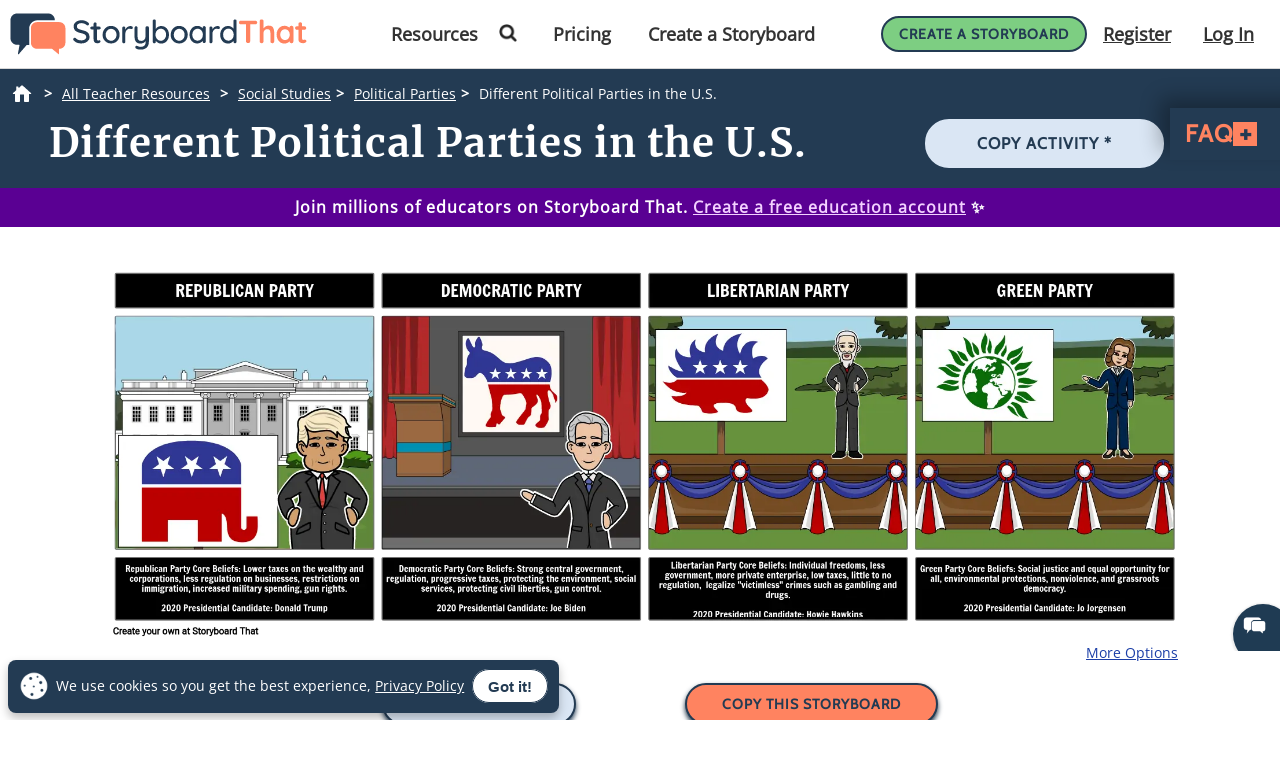

--- FILE ---
content_type: text/html; charset=utf-8
request_url: https://www.storyboardthat.com/lesson-plans/political-parties/political-party
body_size: 94223
content:



<!DOCTYPE html>
<html lang="en">
<head>
    <meta charset="utf-8" />
    <link rel="preconnect" href="https://cdn.storyboardthat.com" />
    <link rel="preconnect" href="https://fonts.gstatic.com" crossorigin />
    <link rel="preconnect" href="https://fonts.googleapis.com" crossorigin />
    <link rel="preconnect" href="https://ajax.googleapis.com" crossorigin />
    <link rel="preconnect" href="https://dev.visualwebsiteoptimizer.com" crossorigin />
    <link defer href='//cdn.storyboardthat.com/css/1b03f91de000000-4e18672d/print.min.css' rel="stylesheet" media="print">
    <style>.storyboards-grid-5,.storyboards-grid-4,.storyboards-grid-3,.storyboards-grid-2,.article-collection-grid{display:grid;justify-items:center;align-items:flex-start;justify-content:center;align-content:flex-start;}@font-face{font-family:"Cabin";font-style:normal;font-weight:400;font-display:swap;src:local("Cabin"),url(https://fonts.gstatic.com/s/cabin/v17/u-4X0qWljRw-PfU81xCKCpdpbgZJl6XFpfEd7eA9BIxxkV2EH7alxw.woff2) format("woff2");unicode-range:U+0-FF,U+131,U+152-153,U+2BB-2BC,U+2C6,U+2DA,U+2DC,U+2000-206F,U+2074,U+20AC,U+2122,U+2191,U+2193,U+2212,U+2215,U+FEFF,U+FFFD;}@font-face{font-family:"Open Sans";font-style:normal;font-weight:400;font-display:swap;src:local("Open Sans"),url(https://fonts.gstatic.com/s/opensans/v26/memSYaGs126MiZpBA-UvWbX2vVnXBbObj2OVZyOOSr4dVJWUgsjZ0B4gaVI.woff2) format("woff2");unicode-range:U+0-FF,U+131,U+152-153,U+2BB-2BC,U+2C6,U+2DA,U+2DC,U+2000-206F,U+2074,U+20AC,U+2122,U+2191,U+2193,U+2212,U+2215,U+FEFF,U+FFFD;}@font-face{font-family:"Merriweather";font-style:normal;font-weight:400;font-display:swap;src:local("Merriweather"),url(https://fonts.gstatic.com/s/merriweather/v25/u-4n0qyriQwlOrhSvowK_l52xwNZWMf6.woff2) format("woff2");unicode-range:U+0-FF,U+131,U+152-153,U+2BB-2BC,U+2C6,U+2DA,U+2DC,U+2000-206F,U+2074,U+20AC,U+2122,U+2191,U+2193,U+2212,U+2215,U+FEFF,U+FFFD;}::after,::before{box-sizing:border-box;}*{margin:0;padding:0;border:0;outline:0!important;box-sizing:border-box;-webkit-box-sizing:border-box;-moz-box-sizing:border-box;-ms-box-sizing:border-box;-o-box-sizing:border-box;-webkit-font-smoothing:antialiased;-moz-osx-font-smoothing:grayscale;box-shadow:none;-webkit-box-shadow:none;-ms-box-shadow:none;-o-box-shadow:none;}html{font-size:16px;font-family:sans-serif;line-height:1.15;-webkit-text-size-adjust:100%;-ms-text-size-adjust:100%;-ms-overflow-style:scrollbar;}body{font-family:"Open Sans","Helvetica Neue",sans-serif;font-size:15px;line-height:1.5;font-weight:400;color:#233b53;text-align:left;}.storyboard-grid{padding-bottom:10px;}.banner-text-left h1{text-align:left;padding-top:25px;}.order-2{order:2!important;}th,tr{border-color:inherit;border-style:solid;border-width:0;}p,th,ul{font-size:18px;}h1,h2,h3,h3,h4,h5,h6{margin-top:0;margin-bottom:.5rem;font-family:Merriweather;font-weight:700;line-height:1.2;color:#233b53;letter-spacing:1px;overflow-wrap:break-word;word-break:break-word;}h1{font-size:calc(1.375rem + 1.5vw);}h2{font-size:calc(1.325rem + .9vw);}h3{font-size:calc(1.3rem + .6vw);}h4{font-size:calc(1.275rem + .3vw);}h5{font-size:1.25rem;}button,input{overflow:visible;margin:0;font-family:inherit;font-size:inherit;line-height:inherit;}a,button{outline:0!important;text-decoration:none;border:0;font-style:normal;text-decoration:none;}a{color:#1b3ea7;text-decoration:underline;}input{width:100%;padding:5px 10px;border:1px solid #6f909f;border-radius:3px;}img{max-width:100%;height:auto;vertical-align:middle;margin:0;padding:0;border-style:none;}table{caption-side:bottom;border-collapse:collapse;}th{text-align:inherit;text-align:-webkit-match-parent;}tbody,td,th,tr{border-color:inherit;border-style:solid;border-width:0;}li,ul{list-style:initial;margin:0;padding:0;overflow-wrap:break-word;}p{margin:10px 0;text-align:justify;}svg:not(:root){overflow:hidden;}.row{--bs-gutter-x:1.5rem;--bs-gutter-y:0;display:flex;flex-wrap:wrap;margin-top:calc(var(--bs-gutter-y)*-1);margin-right:calc(var(--bs-gutter-x)/-2);margin-left:calc(var(--bs-gutter-x)/-2);}.row>*{flex-shrink:0;width:100%;max-width:100%;padding-right:calc(var(--bs-gutter-x)/2);padding-left:calc(var(--bs-gutter-x)/2);margin-top:var(--bs-gutter-y);}.my-0{margin-top:0!important;margin-bottom:0!important;}.my-1{margin-top:.25rem!important;margin-bottom:.25rem!important;}.my-2{margin-top:.5rem!important;margin-bottom:.5rem!important;}.my-3{margin-top:1rem!important;margin-bottom:1rem!important;}.my-4{margin-top:1.5rem!important;margin-bottom:1.5rem!important;}.my-5{margin-top:3rem!important;margin-bottom:3rem!important;}.mx-0{margin-right:0!important;margin-left:0!important;}.d-none{display:none!important;}.d-block{display:block!important;}.d-flex{display:flex!important;}.flex-column{flex-direction:column!important;}.text-center{text-align:center!important;}.font-weight-bold{font-weight:700!important;}.navbar-toggler{padding:.25rem .75rem;font-size:1.25rem;line-height:1;background-color:transparent;border:1px solid transparent;border-radius:.25rem;}.navbar-toggler:hover{cursor:pointer;}.w-100{width:100%!important;}.table{width:100%;margin-bottom:1rem;color:#212529;vertical-align:top;border-color:#dee2e6;}.table>:not(caption)>*>*{padding:.5rem;background-color:var(--bs-table-bg);border-bottom-width:1px;}.table>tbody{vertical-align:inherit;}.table-bordered>:not(caption)>*{border-width:1px 0;}.table-bordered>:not(caption)>*>*{border-width:0 1px;}.container{width:100%;padding-right:var(--bs-gutter-x,.75rem);padding-left:var(--bs-gutter-x,.75rem);margin-right:auto;margin-left:auto;}@media(min-width:576px){.container{max-width:540px;}}@media(min-width:768px){.container{max-width:720px;}}@media(min-width:992px){.container{max-width:960px;}}@media(min-width:1200px){.container{max-width:1140px;}}@media(min-width:1400px){.container{max-width:1320px;}}.table-of-contents{width:225px;position:fixed;top:170px;right:0;margin-left:20px;z-index:10;}.toc-collapsed .free-trial-bar{right:-265px;box-shadow:none;}.toc-collapsed .toc-toggler{background-color:#fff;border:1px solid rgba(67,134,243,.37);border-radius:3px;height:50px;left:-50px;width:50px;box-shadow:0 0 4px rgba(0,0,0,.3);}.contents{background-color:#fff;border:1px solid rgba(67,134,243,.37);border-radius:5px;padding:10px 15px;margin-bottom:10px;}.toc-toggler{position:absolute;top:0;height:20px;right:0;width:50px;color:#233b53;line-height:41px;text-align:center;display:block;cursor:pointer;transition:all .35s;font-size:38px;user-select:none!important;border-radius:3px;z-index:10;}.search-wrapper{position:relative;display:flex;min-width:100px;}.search-icon{position:absolute;top:8px;right:8px;fill:#4286f4;}.search-button{transition:transform 300ms;}.search-button:hover{cursor:pointer;transform-origin:center;transform:scale(1.2);}.toc-image{margin-top:-10px;margin-bottom:5px;display:none;}.view-mobile{display:none;}.view-desktop{display:block;}.free-trial-bar{position:fixed;box-shadow:0 0 4px rgba(0,0,0,.3);padding:8px 10px;background:#eee;z-index:100;}.ftb-white{background-color:#fff;}.leftText{color:#233b53;font-size:26px;line-height:27px;font-weight:500;}.leftText span{display:block;font-size:26px;color:#233b53;font-weight:800;line-height:27px;margin-top:2px;}.toc-list{font-size:18px;}.toc-list li{margin-bottom:5px;list-style:decimal;list-style-position:inside;}.toc-list li a{text-decoration:none;}.basic-btn{display:inline-block;line-height:45px;padding:0 60px;border-radius:30px;color:#fff;font-size:18px;font-family:Cabin,sans-serif;font-weight:700;text-transform:uppercase;text-decoration:none;letter-spacing:1px;}.btn-blue-shadow{box-shadow:0 3px 5px 0 rgba(67,134,243,.37);}.btn-blue-white{background-color:#4286f4;color:#fff;border:2px solid #fff;}.btn-blue-white:hover{background-color:#fff;color:#233b53;box-shadow:0 3px 5px 0 transparent;border:2px solid #fff;}.btn-blue-white-border{border:2px solid #fff;}.btn-green{background-color:#7dce82;color:#fff;border:2px solid #7dce82;}.btn-green:hover{background-color:#233b53;color:#fff;box-shadow:0 3px 5px 0 transparent;border:2px solid transparent;}.btn-green-shadow{box-shadow:0 3px 5px 0 rgba(125,206,130,.37);}.btn-dark-blue{background-color:#233b53;color:#fff;border:2px solid #233b53;}.btn-dark-blue:hover{background-color:#ff8360;color:#fff;box-shadow:0 3px 5px 0 rgba(35,59,83,.37);border:2px solid transparent;}.btn-dark-blue-shadow{box-shadow:0 3px 5px 0 rgba(35,59,83,.37);}.btn-orange{background-color:#ff8360;color:#fff;border:2px solid #ff8360;}.btn-orange:hover{background-color:#233b53;color:#fff;box-shadow:0 3px 5px 0 rgba(35,59,83,.37);border:2px solid transparent;}.btn-orange-shadow{box-shadow:0 3px 5px 0 rgba(255,125,38,.37);}.btn-white-orange{background-color:#fff;color:#ff8360;border:2px solid #ff8360;}.btn-white-orange:hover{background-color:#233b53;color:#fff;box-shadow:0 3px 5px 0 rgba(35,59,83,.37);border:2px solid #233b53;}.btn-white-orange-shadow{box-shadow:0 3px 5px 0 rgba(255,125,38,.37);}.inherited-from-acs{color:#f00;}.btn-wc-green-blue-and-blue-border{background-color:#7dce82;color:#233b53;border:2px solid #233b53;}.btn-wc-green-blue-and-blue-border:hover{background-color:#233b53;color:#7dce82;border:2px solid #233b53;}.basic-btn.btn-wc-green-blue-blue-border svg,.basic-btn.btn-wc-green-blue-and-blue-border svg{fill:#233b53;}.basic-btn.btn-wc-green-blue-and-blue-border svg:hover,.basic-btn.btn-wc-green-blue-and-blue-border:hover svg{fill:#7dce82!important;}.btn-wc-green-blue-shadow,.btn-wc-green-blue-shadow:hover{box-shadow:0 3px 5px 0 #233b53;}.btn-wc-blue-shadow,.btn-wc-blue-shadow:hover{box-shadow:0 3px 5px 0 #233b53;}.btn-wc-green-blue-and-green-border{background-color:#7dce82;color:#233b53;border:2px solid #7dce82;}.btn-wc-green-blue-and-green-border:hover{background-color:#233b53;color:#7dce82;border:2px solid #7dce82;}.basic-btn.btn-wc-green-blue-and-green-border svg,.basic_btn.btn-wc-green-blue-and-green-border svg{fill:#233b53;}.basic-btn.btn-wc-green-blue-and-green-border svg:hover,.basic-btn.btn-wc-green-blue-and-green-border:hover svg,.basic_btn.btn-wc-green-blue-and-green-border svg:hover,.basic_btn.btn-wc-green-blue-and-green-border:hover svg{fill:#7dce82!important;}.btn-wc-orange-blue-and-orange-border{background-color:#ff8360;color:#233b53;border:2px solid #ff8360;}.btn-wc-orange-blue-and-orange-border:hover{background-color:#233b53;color:#ff8360;border:2px solid #ff8360;}.basic-btn.btn-wc-orange-blue-and-orange-border svg{fill:#233b53;}.basic-btn.btn-wc-orange-blue-and-orange-border svg:hover,.basic-btn.btn-wc-orange-blue-and-orange-border:hover svg{fill:#ff8360!important;}.btn-wc-orange-blue-and-blue-border{background-color:#ff8360;color:#233b53;border:2px solid #233b53;}.btn-wc-orange-blue-and-blue-border:hover{background-color:#233b53;color:#ff8360;border:2px solid #233b53;}.basic-btn.btn-wc-orange-blue-and-blue-border svg,.basic_btn.btn-wc-orange-blue-and-blue-border svg{fill:#233b53;}.basic-btn.btn-wc-orange-blue-and-blue-border svg:hover,.basic-btn.btn-wc-orange-blue-and-blue-border:hover svg,.basic_btn.btn-wc-orange-blue-and-blue-border svg:hover,.basic_btn.btn-wc-orange-blue-and-blue-border:hover svg{fill:#ff8360!important;}.btn-wc-orange-blue-shadow,.btn-wc-orange-blue-shadow:hover{box-shadow:0 3px 5px 0 #172c41;}.btn-wc-dark-blue-and-white-text{background-color:#233b53;color:#fff;border:2px solid #233b53;}.btn-wc-dark-blue-and-white-text:hover{background-color:#233b53;color:#7dce82;border:2px solid #233b53;}.basic-btn.btn-wc-dark-blue-and-white-text svg{fill:white;}.basic-btn.btn-wc-dark-blue-and-white-text svg:hover,.basic-btn.btn-wc-dark-blue-and-white-text:hover svg{fill:#7dce82;}.btn-wc-dark-blue-and-white-text-invert{background-color:#233b53;color:#fff;border:2px solid #233b53;}.btn-wc-dark-blue-and-white-text-invert:hover{background-color:#fff;color:#233b53;border:2px solid #233b53;fill:#233b53;}.basic-btn.btn-wc-dark-blue-and-white-text-invert svg{fill:white;}.basic-btn.btn-wc-dark-blue-and-white-text-invert svg:hover,.basic-btn.btn-wc-dark-blue-and-white-text-invert:hover svg,.basic_btn.btn-wc-dark-blue-and-white-text-invert svg:hover,.basic_btn.btn-wc-dark-blue-and-white-text-invert:hover svg{fill:#233b53;}.btn-wc-light-blue-and-dark-blue-and-dark-blue-border{background-color:#dae6f4;color:#233b53;border:2px solid #233b53;}.btn-wc-light-blue-and-dark-blue-and-dark-blue-border:hover{background-color:#233b53;color:#dae6f4;border:2px solid #233b53;}.basic-btn.btn-wc-light-blue-and-dark-blue-and-dark-blue-border svg{fill:#233b53;}.basic-btn.btn-wc-light-blue-and-dark-blue-and-dark-blue-border svg:hover,.basic-btn.btn-wc-light-blue-and-dark-blue-and-dark-blue-border:hover svg{fill:#dae6f4;}.btn-wc-light-blue-and-dark-blue-and-dark-blue-border-shadow,.btn-wc-light-blue-and-dark-blue-and-dark-blue-border-shadow:hover{box-shadow:0 3px 5px 0 #233b53;}.btn-wc-light-blue-shadow,.btn-wc-light-blue-shadow:hover{box-shadow:0 3px 5px 0 #233b53;}.btn-small{line-height:normal;font-size:14px;padding:11px 44px 9px;}.btn-smaller{line-height:normal;font-size:14px;padding:11px 20px 9px;}.btn-medium{line-height:normal;font-size:16px;margin-top:5px;padding:11px 20px 9px;}.flexCta .free-trial-cta-toc{font-weight:500;font-size:14px!important;min-width:100%;padding:8px 6px!important;}.mt-3{margin-top:1rem!important;}.article-cell{display:flex;flex-direction:column;border-radius:20px;}.article-cell:hover{box-shadow:4px 4px 4px 0 #233b53;}.article-cell-title{height:70px;width:100%;background-color:#4286f4;padding:5px;display:table;border-radius:20px 20px 0 0;font-size:18px;}.article-cell-title>div{display:table-cell;vertical-align:middle;text-align:center;color:#fff;font-family:"Cabin",sans-serif;letter-spacing:1px;font-weight:bold;font-size:1.3em;text-decoration:underline!important;}.article-collection-grid>a .article-cell-title>div{font-size:1.45em;line-height:1.2em;text-decoration:underline;}.article-collection-list{color:#233b53;text-align:center;font-weight:bold;font-size:1.6em;height:60px;margin-top:20px;padding-bottom:10px;display:flex;flex-direction:column;justify-content:flex-end;}.article-collection-grid{gap:30px;border-radius:20px 20px 0 0;grid-template-columns:repeat(3,275px);}.article-collection-grid>a{position:relative;margin-bottom:70px;}.storyboards-grid-5,.storyboards-grid-4,.storyboards-grid-3,.storyboards-grid-2{padding-top:20px;gap:20px;}.storyboards-grid-2{grid-template-columns:repeat(2,400px);}.storyboards-grid-3{grid-template-columns:repeat(3,275px);}.storyboards-grid-4{grid-template-columns:repeat(4,200px);}.storyboards-grid-5{grid-template-columns:repeat(5,200px);}@media(max-width:1200px){.article-collection-grid,.storyboards-grid-3{gap:15px;grid-template-columns:repeat(3,225px);}.storyboards-grid-4,.storyboards-grid-5{grid-template-columns:repeat(auto-fit,200px);}}@media(max-width:991px){.article-collection-grid{grid-template-columns:repeat(auto-fit,300px);grid-gap:30px 20px;}.storyboards-grid-3,.storyboards-grid-2{grid-template-columns:repeat(auto-fit,275px);gap:15px 15px;}.article-collection-grid>a{margin-bottom:55px;}}@media(max-width:991px){.storyboards-grid-4{grid-template-columns:repeat(2,auto);padding-left:0;padding-right:0;gap:5px;margin-left:-10px;margin-right:-10px;}.storyboards-grid-4 .basic-btn{font-size:12px!important;padding-left:13px!important;padding-right:13px!important;white-space:nowrap;}}@media(max-width:375px){.Article-Content ul{padding-inline-start:0!important;}.article-collection-grid{grid-template-columns:repeat(1,275px);}.article-list li{line-height:1.75;font-size:1rem;margin-bottom:10px;}.article-list li a{min-width:50px;margin:.8em;}}.view-activity-cta::before{background-color:#ffa500;}.view-activity-cta{position:absolute;top:100%;left:0;right:0;font-size:16px;line-height:30px;font-weight:normal;text-align:center;padding:2px 15px 0;width:100%;max-width:200px;margin:20px auto 0;}.floating-more-options{float:right;text-transform:capitalize;font-size:14px;margin-right:5px;font-weight:400;}.v_container{justify-content:center;}.search-bar{max-width:800px;text-align:center;margin-bottom:20px;}.article-storyboard-buttons{display:flex;flex-wrap:wrap;justify-content:center;padding:20px 0;width:100%;}.article-storyboard-buttons div{padding:10px;margin-block:4px;}.article-title-banner{word-break:break-all;margin-bottom:20px;text-align:center;}.sbtHero{padding:10px 0;background-color:#233b53;}.sbtHero h1{color:#fff!important;}.sbtHero .article-subtitle{color:#ff8360!important;}.sbtHero .v_container{margin:0 auto 0!important;padding:0 0!important;}.sbtHero .article-title-banner{word-break:break-word;margin-bottom:0;text-align:center;padding:0 25px 25px;font-family:Merriweather;}.article-collection-grid .article-cell-title{background:#172c41!important;}.article-collection-grid img{border-radius:0 0 20px 20px;}article-collection-grid a{text-decoration:none;}@media all and (max-width:990px){.sbtHero{padding:10px 0;background-color:#172c41;margin:0 0 40px 0;}}.article-subtitle{line-height:1.2;display:block;font-style:italic;font-weight:bold;font-size:1.6em;color:#4286f4;}.article-subtitle a{text-decoration:underline;}.header-22-menu{float:right;display:flex;justify-content:space-between;}.basic_btn{line-height:60px;display:inline-block;padding:0 60px;font-size:18px;font-family:"Cabin",sans-serif;}.small-buttons .basic_btn{font-size:12px;line-height:35px;padding:0 15px;}@media(max-width:1200px){.article-subtitle{font-size:24px;}}@media(max-width:991px){.article-subtitle{font-size:20px;}}@media(max-width:767px){.article-subtitle{font-size:18px;}}.teacher-resources-link{text-align:center;padding:10px 10px 40px;}.Article-Content{position:relative;}.Article-Content p{margin:0 0 15px;}.Article-Content h4{text-align:left;padding:10px 0;}.Article-Content .container{background-color:#fff;}.Article-Content h2:not(.snippet-title){text-align:center;padding:10px 0;}.Article-Content .table{color:#233b53;}.Article-Content .table th{vertical-align:middle;text-align:center;background-color:#e5e4e4;}.Article-Content .table-bordered td,.Article-Content .table-bordered th{border:3px solid #fff;}.Article-Content .table-striped tbody tr:nth-of-type(odd),.Article-Content .table-striped-with-header tbody tr:nth-of-type(even){background-color:#d9e7fd;}.Article-Content .table-striped tbody tr:nth-of-type(even),.Article-Content .table-striped-with-header tbody tr:nth-of-type(odd){background-color:#fafafa;}.Article-Content:not(.azure-search-results)>.container{margin:0 100px;width:auto;}.storyboard-example-large{background-color:#fff;font-weight:bold;font-size:1.4em;padding:3px;text-align:center;margin:5px;}.storyboard-example-large-image{text-align:center;background-color:#fff;margin-bottom:4px;}.blur-storyboard{position:relative;}.blur-storyboard>a.sbt-tr_article_article-assignment_copy{position:absolute;top:30%;left:50%;transform:translateX(-50%);z-index:1;opacity:0;transition:all .1s;}.blur-storyboard>picture{transition:all .3s;}.blur-storyboard:hover picture{filter:blur(5px);}.blur-storyboard>img{transition:all .3s;}.blur-storyboard:hover img{filter:blur(3px);}.blur-storyboard:hover a.sbt-tr_article_article-assignment_copy{opacity:1;}.float-img-left{float:left;margin-right:40px;margin-bottom:40px;}.float-img-right{float:right;margin-left:40px;margin-bottom:40px;}.tg-summary-box{float:none;max-width:100%;padding:15px;font-size:.875rem;line-height:1.5;margin:0;}.tg-summary-box>div:first-child{font-size:20px;line-height:1.1;text-align:center;padding:5px 0 20px;}ol.circles-list>li,ol.squares-list>li{position:relative;margin-bottom:20px;padding-left:.5em;min-height:3em;vertical-align:middle;}body.demoPopOpened{overflow:hidden;}.training-widget{position:fixed;top:0;right:0;bottom:0;left:0;z-index:9999;transform:scale(0);transition:transform .1s;}.demoPopOpened .training-widget{transform:none;}.training-widget *{transition:all .2s;}.get-training-button{font-size:14px;position:fixed;left:0;top:70%;z-index:89;cursor:pointer;border-bottom-left-radius:3px;border-bottom-right-radius:3px;width:auto;padding:8px 12px!important;height:auto;line-height:1.25!important;text-align:center;display:block;transform:translateY(-50%) rotate(-90deg);transform-origin:0 0;box-shadow:-3px 3px 5px 0 rgba(255,125,38,.37);background-color:#ff8360;color:#fff;border:2px solid #ff8360;font-family:Cabin,sans-serif;font-weight:700;text-transform:uppercase;letter-spacing:1px;}.sbt-overlay{position:fixed;top:0;left:0;width:100%;height:100%;opacity:0;transition-delay:.35s;background:rgba(0,0,0,.65);}.demoPopOpened .sbt-overlay{opacity:1;}.slidebox{position:absolute;right:20px;left:20px;top:20px;bottom:20px;overflow:hidden;overflow-y:auto;-webkit-overflow-scrolling:touch;background:#fff;padding:20px;z-index:2;width:1060px;margin:0 auto;transition-delay:.38s;clip-path:circle(30%);max-width:calc(100% - 40px);}.demoPopOpened .slidebox{clip-path:circle(100%);}.avatar-section{max-width:800px;margin:0 auto;}.training-title h2{line-height:1.2;text-align:center;}.close-modal{position:absolute;top:0;right:0;margin:10px 20px 0;width:30px;height:30px;cursor:pointer;font-size:30px;line-height:26px;font-weight:600;text-align:center;}.calendly-section{margin:-40px -20px 0;}@media(max-width:1020px){.get-training-button{top:70%;transform-origin:0 0;font-size:11px!important;}.avatar-section{max-width:700px;}.training-title h2{font-size:22px;}#cadwidget{max-height:calc(100vh - 270px);-webkit-overflow-scrolling:touch;height:1150px!important;}#cadwidget iframe{-webkit-overflow-scrolling:touch;}}@media(max-width:640px){.training-title h2{font-size:18px;}}@media(max-width:375px){.Article-Content ul{padding-inline-start:0!important;}}@media(min-width:376px){.Article-Content ul:not(.trainer-list){padding-inline-start:40px;}}@media(max-device-width:375px){.article-title-banner h1{font-size:2rem;}.Article-Content:not(.azure-search-results)>.container{margin:0 5px;}.article-title-banner h1{font-size:2rem;}.article-subtitle{font-size:1rem;}.container{padding-left:10px;padding-right:10px;}.basic-btn.btn-small{margin:5px 0;padding:11px 15px;font-size:13px;}}@media(max-width:474px){.Article-Content ul:not(.checklist-ul):not(.pagination)>li{list-style:none;line-height:30px;}}@media(min-width:768px){.col-md-2{flex:0 0 auto;width:16.66667%;}.col-md-4{flex:0 0 auto;width:33.33333%;}.col-md-6{flex:0 0 auto;width:50%;}.col-md-8{flex:0 0 auto;width:66.66667%;}.col-md-10{flex:0 0 auto;width:83.33333%;}.col-md-12{flex:0 0 auto;width:100%;}.free-trial-bar{top:400px;right:0;transform:translateY(-50%);width:265px;padding:20px 15px 25px;border-radius:3px;z-index:100;}.navbar-toggler{display:none;}.col-md-6{flex:0 0 auto;width:50%;}.flexCta{margin-top:12px;}.ctaArea a{font-size:14px!important;}.toc-collapsed .table-of-contents{right:-265px;box-shadow:none;}.header-22-menu li{padding:0;display:inline-block;}.header-22-item{border:0;padding:11px 12px 9px 12px;font-size:18px;border-radius:0;font-family:"Open Sans",sans-serif;font-weight:700;display:inline-block;}.header-22-menu{width:calc(100% - 360px);}.header-22-container{padding:10px;top:0;width:100%;background:#fff;left:0;z-index:999;overflow:auto;}.btn-register svg,.btn-buy-now svg{width:16px;margin-left:3px;}}@media(max-width:767px) and (min-width:641px){.navbar-toggler{display:block;width:45px;float:right;border:0 solid #fff;padding:10px;z-index:100;margin-left:auto;}.navbar-toggler span{height:2px;width:100%;background-color:#fff;display:block;}.navbar-toggler span+span{margin-top:5px;}}@media(max-width:767px){.Article-Content:not(.azure-search-results)>.container{margin:0 25px;}.banner-text h1{line-height:48px;font-size:2.5rem;margin-bottom:20px;}.banner-text-inner{z-index:0;}.banner-text-inner .col-md-5{order:2;}.banner-text-inner .col-md-7{order:1;}.free-trial-bar{top:0;left:0;right:0;transform:translateY(-100%);visibility:visible;background-color:#eee;display:none!important;}.article-sticky .free-trial-bar{z-index:10;visibility:visible;transform:none;}.view-desktop{display:none;}.view-mobile{display:block;}.navbar-toggler{width:45px;border:0 solid #4286f4;padding:10px;z-index:100;margin-left:auto;display:block;float:right;padding:10px;}.navbar-toggler span{height:2px;width:100%;background-color:#fff;display:block;}.navbar-toggler span+span{margin-top:5px;}.flexrow{display:flex;align-items:center;margin:0 -2px;}.flexCol{position:relative;padding:0 2px;}.flexText{max-width:55%;}.flexCta{flex:auto;text-align:right;}.ctaArea a{font-size:11px!important;white-space:nowrap!important;}.leftText{font-size:14px;max-height:40px;overflow:hidden;line-height:normal;}.leftText span{font-size:26px;color:#fff;font-weight:800;line-height:27px;margin-top:2px;}.toc-collapsed .free-trial-bar{right:0;}.toc-toggler{display:none;}.banner-text-left{text-align:center;}.banner-text-left h1{text-align:center;}}@media(min-width:768px){.col-md-7{flex:0 0 auto;width:58.33333%;}.col-md-5{flex:0 0 auto;width:41.66667%;}}@media(max-width:991px){.basic-btn.btn-small{padding:8px 10px;font-size:12px;}.Article-Content:not(.azure-search-results)>.container{margin:0 75px;}}@media(min-width:991px){.v_container .upgrade-copy{margin:10px 0 10px;}.v_container{display:flex;align-items:flex-start;max-width:1400px;margin:0 auto 55px;padding:30px 0 0 25px;position:relative;}.v_container .Article-Content:not(.azure-search-results)>.container{margin:0;}.v_container>.outer_sec{order:-1;max-width:85%;}}@media(min-width:991px) and (max-width:1509px){.v_container{margin:0 50px 55px;}}@media(min-width:991px) and (max-width:1170px){.v_container{margin:0 auto 55px;}}@media(max-width:1199px){.basic-btn.btn-small{padding:10px 20px;font-size:13px;}}#bread-crumbs{margin:0 0 5px 10px;}#bread-crumbs ol{display:flex;}@media only screen and (max-width:768px){#bread-crumbs ol{overflow-x:auto;overflow-y:hidden;white-space:nowrap;margin-right:10px;}#bread-crumbs ol li:nth-child(2){margin-left:1rem;}}#bread-crumbs ol a{color:#fff;font-size:14px;display:inline-block;}#bread-crumbs ol li:not(:last-child)::after{content:">";color:#fff;font-size:14px;font-weight:bold;margin:0 10px 0 5px;}#bread-crumbs ol li a img{filter:invert(1);min-height:100%;min-width:100%;margin-bottom:3px;}#bread-crumbs ol .v_currPageCrumb span{color:#fff;font-size:14px;}.sbtHero .banner-text{padding-bottom:10px;padding-top:5px;row-gap:10px;}.sbtHero .banner-text .article-title-banner{padding-bottom:0;}.sbtHero .banner-text .article-title-banner h1{margin-bottom:0;}@media(min-width:992px){.sbtHero .banner-text{align-items:center;}}@media(max-width:1200px){.Article-Content:not(.azure-search-results)>.container{margin:0 100px;}}@media(min-width:1200px){h1{font-size:2.5rem;}h2{font-size:2rem;}h3{font-size:1.75rem;}h4{font-size:1.5rem;}.v_container .free-trial-bar{right:0!important;position:sticky!important;top:70px!important;min-width:205px;max-width:25%;transform:none;height:auto;bottom:auto;box-shadow:none;border:1px solid #eaeaea;}.v_container .free-trial-bar.top-80{top:80px!important;}.v_container .free-trial-bar .flexrow.cta-content{position:absolute;top:calc(100% + 25px);left:0;right:0;background:#7dce82;text-align:center;border-radius:5px;padding:14px 15px 17px;text-align:center;border:1px solid #233b53;}.v_container .free-trial-bar>.my-3.view-desktop{margin-bottom:0!important;}.v_container .free-trial-bar .ctaArea a{padding:8px 6px!important;}.v_container .free-trial-bar .toc-list{font-size:16px;margin-top:12px;}.v_container .free-trial-bar .toc-list>li{margin-bottom:10px;}.v_container .free-trial-bar .toc-list>li:last-of-type{margin-bottom:0;}.v_container .free-trial-bar .toc-toggler{display:none!important;}.v_container>.my-3.view-desktop{margin-bottom:0!important;}.free-trial-bar.top-80{top:80px!important;}}@media(max-width:1365px){.basic-btn.btn-small{padding:10px 35px;}}@media(min-width:768px){.v_container .free-trial-bar .flexrow.cta-content{background:#7dce82;border-radius:5px;padding:14px 15px 17px;text-align:center;border:1px solid #233b53;}}.Article-Content h3:not(.snippet-title){text-align:center;padding:10px 0;}.Article-Content h3{font-size:1.5rem;}.Article-Content h2{font-size:1.85rem;}.Article-Content h4{text-align:left;padding:10px 0;}h1,h2,h3,h3,h4,h5,h6{margin-top:0;margin-bottom:.5rem;font-family:Merriweather;font-weight:700;line-height:1.2;color:#233b53;letter-spacing:1px;overflow-wrap:break-word;}p,ol,td,th,ul{font-size:18px;}.Article-Content p{margin:0 15px 15px 0;}@media only screen and (max-width:768px){.Article-Content p{margin:0 20px 15px;}.Article-Content h3{text-align:left;margin:0 20px 0;}.Article-Content h4{text-align:left;margin:0 20px 15px;}}.container,.container-fluid{width:100%;padding-right:var(--bs-gutter-x,.75rem);padding-left:var(--bs-gutter-x,.75rem);margin-right:auto;margin-left:auto;}.Article-Content h2:not(.snippet-title){text-align:center;padding:10px 0;}.blue-site-btn{background-color:#4286f4!important;font-size:16px;line-height:45px;padding:0 25px;position:relative;border-radius:30px;display:inline-block;font-family:"Cabin",sans-serif;font-weight:bold;text-transform:uppercase;color:#fff;margin:0!important;font-weight:700;border:2px solid #4286f4;}.article-storyboard-title{color:#233b53;font-weight:bold;font-size:1.2em;width:fit-content;margin:auto;padding-bottom:5px;}.Article-Content:not(.azure-search-results)>.container{margin:0 100px;width:auto;}.container,.container-fluid{width:100%;padding-right:var(--bs-gutter-x,.75rem);padding-left:var(--bs-gutter-x,.75rem);margin-right:auto;margin-left:auto;}@media(min-width:991px){.v_container .Article-Content:not(.azure-search-results)>.container{margin:0;}}.Article-Content{position:relative;}.Article-Content:not(.azure-search-results)>.container{margin:0 100px;width:auto;}@media(max-width:991px){.Article-Content:not(.azure-search-results)>.container{margin:0 75px;}}@media(max-width:767px){.Article-Content:not(.azure-search-results)>.container{margin:0 25px;}}ol.circles-list,ol.squares-list{list-style-type:decimal;margin:0;margin-left:4em;padding:0;counter-reset:li-counter;}@media(min-width:376px){.Article-Content ul:not(.trainer-list),.Article-Content ol{padding-inline-start:40px;}}*,::after,::before{box-sizing:border-box;}p,ol,td,th,ul{font-size:18px;}.navbar-toggler{padding:.25rem .75rem;font-size:1.25rem;line-height:1;border:1px solid transparent;}.table{width:100%;margin-bottom:1rem;vertical-align:top;}ol.circles-list>li:before,ol.squares-list>li:before{position:absolute;top:0;left:-1.33em;width:1.35em;height:1.35em;font-size:2.5em;font-weight:bold;line-height:1.15;text-align:center;padding-top:5px;content:counter(li-counter);counter-increment:li-counter;}input,textarea{padding:5px 10px;}textarea,input,select{border:1px solid #6f909f;border-radius:3px;}input{width:100%;}.article-resources-callout{text-align:center;color:#233b53;font-size:1.2em;font-weight:bold;}.mt-5{margin-top:3rem!important;}.mb-4{margin-bottom:1.5rem!important;}.text-center{text-align:center!important;}.mt-2{margin-top:.5rem!important;}.mb-5{margin-bottom:3rem!important;}.modal{position:fixed;top:0;left:0;z-index:1060;display:none;width:100%;height:100%;overflow:hidden;outline:0;}.all_svg_container{display:none;}.num-created-storyboards{text-align:center;font-size:74px;font-family:Merriweather;font-weight:700;}.upgrade-copy{text-align:center;font-style:italic;font-size:13px;}.article-collection-grid a{text-decoration:none;margin-top:10px;}@media(min-width:1200px){.free-trial-bar.ftb-white{top:90px!important;position:sticky!important;margin-bottom:190px;}}.toc-list{font-size:12px!important;}.view-desktop h5{font-size:16px!important;}.encyclopediaList{padding-right:0;padding-left:10px;}@media(max-width:767px){.encyclopediaList{display:none;}}.encyclopediaListHeader{margin-top:25px;}.encyclopediaListHeader h5{padding-left:12px;padding-top:20px;}.encyclopediaListHR{border-bottom:2px solid #233b53;margin-left:20px;margin-right:30px;}.teacherStartTrial{display:inline-block;line-height:normal;text-align:center;vertical-align:middle;border:1px solid transparent;padding:6px;margin-top:10px;font-size:16px;word-spacing:2px;}.bringToClassContainer{border:2px solid #233b53;margin-top:10px!important;width:90%!important;}.how-to-use-cell.newBTC li{line-height:1.5!important;}.article-search-bar{display:flex;align-items:center;}.article-search-bar>div{padding-left:20px;}.article-search-bar .basic_btn.only-blue-border.small{padding:0 30px;line-height:30px;word-break:normal;}.article-search-bar input[type=text]{width:75%;}@media(max-width:991px){.article-search-bar{flex-direction:column;justify-content:center;}.article-search-bar>div{padding:10px 10px 20px;}}.btn-small{line-height:normal;font-size:14px;padding:11px 44px 9px;}@media(min-width:1800px){.Article-Content:not(.azure-search-results)>.container{margin:0 auto;}.container{max-width:1500px;}}.mb-3{margin-bottom:1rem!important;}.page-name-banner{background-color:#233b53;padding:10px 0;}.page-name-banner h1{color:#fff;}.page-name-banner h2{color:#fff;}</style>
    <script type="text/javascript">
var OneDollarHelper = function () {
    var OneDollarHelperObject = new Object();
    var OneDollarHelperInfo = {
        currency: null,
        culure: null,
        promotionPrice: null,
        personalUrl: null,
        teacherUrl: null,
        formattedPrice: null,
        prettyPrice_IndividualMonthly: null,
        prettyPrice_ClassroomMonthly: null,
        prettyPrice_ClassroomMonthlyPaidYearly: null,
        prettyPrice_CorporateMonthly: null,

        prettyPrice_MTA: null,  // wrong value it is the monthly price of two teachers not yearly per teacher - we debated this years ago and it makes no sense the way this is shown - EASY TO FIX WHEN WE NEED IT
        prettyPrice_SL: null, // wrong value it is the monthly price 150 students per year - vs per student cost  - we debated this years ago and it makes no sense the way this is shown - EASY TO FIX WHEN WE NEED IT


    };

    OneDollarHelperObject.GetIsLoaded = function () {
        return OneDollarHelperInfo.currency != null;
    }

    OneDollarHelperObject.GetAndUpdatePricing = async function () {
        var url = '/api/purchase/one-dollar-price';

        try {
            var ode = this;
            var response = await fetch(url);

            if (response.status === 200) {
                var responseJSON = await response.json();
                OneDollarHelperInfo.currency = responseJSON.currency;
                OneDollarHelperInfo.culture = responseJSON.culture;
                OneDollarHelperInfo.promotionPrice = responseJSON.promotionPrice_1Month;
                OneDollarHelperInfo.personalUrl = responseJSON.personalUrl;
                OneDollarHelperInfo.teacherUrl = responseJSON.teacherUrl;
                OneDollarHelperInfo.formattedPrice = ode.QuickFormat_OneDollarPrice()

                OneDollarHelperInfo.prettyPrice_IndividualMonthly = responseJSON.prettyPrice_IndividualMonthly;
                OneDollarHelperInfo.prettyPrice_ClassroomMonthly = responseJSON.prettyPrice_ClassroomMonthly;
                OneDollarHelperInfo.prettyPrice_CorporateMonthly = responseJSON.prettyPrice_CorporateMonthly;


                ode.UpdateOneDollarElements();
            }
            else {
                if (response.status != 499 && response.status != 469) {
                    Logger.logErrorMessage("GetOneDollarPrice Failed", new Error(`GetOneDollarPrice Failed: ${response.status}`));
                }
            }

        } catch (e) {
            Logger.logErrorMessage("GetOneDollarPrice Failed", e);
        }
    }

    OneDollarHelperObject.QuickFormat_OneDollarPrice = function () {
        var formatter = new Intl.NumberFormat(OneDollarHelperInfo.culture, { style: 'currency', currency: OneDollarHelperInfo.currency });
        var res = formatter.format(OneDollarHelperInfo.promotionPrice);

        res = res.replace('.00', '');
        res = res.replace(',00', '');

        return res;

    }

    OneDollarHelperObject.UpdateOneDollarElements = function () {
        if (OneDollarHelperInfo.formattedPrice === null) {
            this.GetAndUpdatePricing();
            return;
        }

        var span_oneDollarPrices = document.querySelectorAll("[id*='localized-one-dollar']");

        for (var i = 0; i < span_oneDollarPrices.length; i++) {
            span_oneDollarPrices[i].innerText = OneDollarHelperInfo.formattedPrice;
        }


        var spnLocalizedOneDollars = document.getElementsByClassName('spnLocalizedOneDollar');

        for (var i = 0; i < spnLocalizedOneDollars.length; i++) {
            spnLocalizedOneDollars[i].innerText = OneDollarHelperInfo.formattedPrice;
        }

        this.UpdatePrices("[id*='ind-monthly']", OneDollarHelperInfo.prettyPrice_IndividualMonthly);
        this.UpdatePrices("[id*='ita-monthly']", OneDollarHelperInfo.prettyPrice_ClassroomMonthly);
        this.UpdatePrices("[id*='corp-monthly']", OneDollarHelperInfo.prettyPrice_CorporateMonthly);

   
     
    }

    OneDollarHelperObject.UpdatePrices = function (selector, price)
    {
        var priceElements = document.querySelectorAll(selector);

        for (var i = 0; i < priceElements.length; i++)
        {
            priceElements[i].innerText = price;
        }
    }



    return OneDollarHelperObject;
}();


window.addEventListener('load', async function (e) {
    await OneDollarHelper.GetAndUpdatePricing()
});</script>

<link rel="preload" as="image" href="https://cdn.storyboardthat.com/storyboard-srcsets/liane/different-political-parties_thumb.webp" media="(max-width: 450px)" />
<link rel="preload" as="image" href="https://cdn.storyboardthat.com/storyboard-srcsets/liane/different-political-parties_w_600.webp" media="(min-width: 450.1px)  and (max-width: 600px)" />
<link rel="preload" as="image" href="https://cdn.storyboardthat.com/storyboard-srcsets/liane/different-political-parties_w_800.webp" media="(min-width: 600.1px)  and (max-width: 800px)" />
<link rel="preload" as="image" href="https://cdn.storyboardthat.com/storyboard-srcsets/liane/different-political-parties_w_1000.webp" media="(min-width: 800.1px)  and (max-width: 1000px)" />
<link rel="preload" as="image" href="https://cdn.storyboardthat.com/storyboard-srcsets/liane/different-political-parties_w_1200.webp" media="(min-width: 1000.1px)  and (max-width: 1200px)" />
<link rel="preload" as="image" href="https://cdn.storyboardthat.com/storyboard-srcsets/liane/different-political-parties.webp" media="(min-width: 1200.1px) " />

    <link rel="shortcut icon" href="https://cdn.storyboardthat.com/site-images/site-pages/favicons/favicon.ico">





<title>Political Parties: Election Activities with Storyboard That</title>

<meta name="description" content="Learn about political parties with Storyboard That! Explore the U.S. political spectrum with our free, engaging lesson plans and activities.">
<meta name="keywords" content="Storyboard, Storyboard Maker, story board, storyboard creator, online storyboard creator, make storyboard online, storyboarding, free storyboard creator,Storyboard Software, Storyboard That, Comic Software, Comic Creator, Create a storyboard, Enterprise Storyboards, Storyboarding, Free storyboard software, Story Telling, storyboard examples">
<meta property="og:title" content="Political Parties: Election Activities with Storyboard That">
<meta property="og:type" content="company">
<meta property="og:url" content="https://www.storyboardthat.com/lesson-plans/political-parties/political-party">
<meta property="og:image" content="https://cdn.storyboardthat.com/storyboard-cells/15045079/cell-row-0-col-0.png">
<meta property="og:description" content="Learn about political parties with Storyboard That! Explore the U.S. political spectrum with our free, engaging lesson plans and activities.">
<meta property="og:site_name" content="Storyboard That">
<meta property="fb:app_id" content="218706961566573">
<meta property="fb:admins" content="514497400">

<meta name="author" content="Clever Prototypes, LLC">


<meta name="dcterms.rightsHolder" content="Clever Prototypes, LLC">
<meta name="dcterms.dateCopyrighted" content="2026">

<meta name="viewport" content="width=device-width, initial-scale=1.0">


<meta http-equiv="X-UA-Compatible" content="IE=edge">

<meta name="HandheldFriendly" content="true"><!-- old BB -->
<meta name="MobileOptimized" content="width">
<!-- old IE -->
<meta name="apple-mobile-web-app-status-bar-style" content="black">
<meta name="apple-mobile-web-app-title" content="Storyboard That">

<meta name="twitter:card" content="summary_large_image">
<meta name="twitter:site" content="@StoryboardThat">
<meta name="twitter:creator" content="@StoryboardThat">
<meta name="twitter:title" content="Political Parties: Election Activities with Storyboard That">
<meta name="twitter:description" content="Learn about political parties with Storyboard That! Explore the U.S. political spectrum with our free, engaging lesson plans and activities.">
    <meta name="twitter:image" content="https://cdn.storyboardthat.com/storyboard-cells/15045079/cell-row-0-col-0.png">
    <meta name="twitter:image:alt" content="Political Parties: Election Activities with Storyboard That">

<link rel="chrome-webstore-item" href="https://chrome.google.com/webstore/detail/nlflnngknijojboglnnkonkcenocjepa">


<link rel="Publisher" href="https://plus.google.com/102659178269071238974">

<link rel="shortcut icon" href="https://cdn.storyboardthat.com/site-images/site-pages/favicons/favicon.ico">

<link rel="apple-touch-icon" sizes="57x57" href="https://cdn.storyboardthat.com/site-images/site-pages/favicons/apple-touch-icon-57x57.png">
<link rel="apple-touch-icon" sizes="114x114" href="https://cdn.storyboardthat.com/site-images/site-pages/favicons/apple-touch-icon-114x114.png">
<link rel="apple-touch-icon" sizes="72x72" href="https://cdn.storyboardthat.com/site-images/site-pages/favicons/apple-touch-icon-72x72.png">
<link rel="apple-touch-icon" sizes="144x144" href="https://cdn.storyboardthat.com/site-images/site-pages/favicons/apple-touch-icon-144x144.png">
<link rel="apple-touch-icon" sizes="60x60" href="https://cdn.storyboardthat.com/site-images/site-pages/favicons/apple-touch-icon-60x60.png">
<link rel="apple-touch-icon" sizes="120x120" href="https://cdn.storyboardthat.com/site-images/site-pages/favicons/apple-touch-icon-120x120.png">
<link rel="apple-touch-icon" sizes="76x76" href="https://cdn.storyboardthat.com/site-images/site-pages/favicons/apple-touch-icon-76x76.png">
<link rel="apple-touch-icon" sizes="152x152" href="https://cdn.storyboardthat.com/site-images/site-pages/favicons/apple-touch-icon-152x152.png">

<link rel="icon" type="image/png" href="https://cdn.storyboardthat.com/site-images/site-pages/favicons/favicon-196x196.png" sizes="196x196">
<link rel="icon" type="image/png" href="https://cdn.storyboardthat.com/site-images/site-pages/favicons/favicon-160x160.png" sizes="160x160">
<link rel="icon" type="image/png" href="https://cdn.storyboardthat.com/site-images/site-pages/favicons/favicon-96x96.png" sizes="96x96">
<link rel="icon" type="image/png" href="https://cdn.storyboardthat.com/site-images/site-pages/favicons/favicon-32x32.png" sizes="32x32">
<link rel="icon" type="image/png" href="https://cdn.storyboardthat.com/site-images/site-pages/favicons/favicon-16x16.png" sizes="16x16">

<meta name="application-name" content="Storyboard That" />
<meta name="msapplication-TileColor" content="#E8F5FF">
<meta name="msapplication-TileImage" content="https://cdn.storyboardthat.com/site-images/site-pages/favicons/mstile-144x144.png">
<meta name="msapplication-square70x70logo" content="https://cdn.storyboardthat.com/site-images/site-pages/favicons/mstile-70x70.png">
<meta name="msapplication-square144x144logo" content="https://cdn.storyboardthat.com/site-images/site-pages/favicons/mstile-144x144.png">
<meta name="msapplication-square150x150logo" content="https://cdn.storyboardthat.com/site-images/site-pages/favicons/mstile-150x150.png">
<meta name="msapplication-square310x310logo" content="https://cdn.storyboardthat.com/site-images/site-pages/favicons/mstile-310x310.png">
<meta name="msapplication-wide310x150logo" content="https://cdn.storyboardthat.com/site-images/site-pages/favicons/mstile-310x150.png">

<link defer href='//cdn.storyboardthat.com/css/1b03f91de000000-4e18672d/print.min.css' rel="stylesheet" media="print">

        <meta name="robots" content="max-image-preview:large">


            <link rel="amphtml" href="https://www.storyboardthat.com/lesson-plans/political-parties/political-party/amp">
                <link rel="canonical" href="https://www.storyboardthat.com/lesson-plans/political-parties/political-party">
            <link rel="alternate" hreflang="en" href="https://www.storyboardthat.com/lesson-plans/political-parties/political-party">
            <link rel="alternate" hreflang="es" href="https://www.storyboardthat.com/es/lesson-plans/partidos-politicos/partido-pol%c3%adtico">
            <link rel="alternate" hreflang="fr" href="https://www.storyboardthat.com/fr/lesson-plans/partis-politiques/parti-politique">
            <link rel="alternate" hreflang="de" href="https://www.storyboardthat.com/de/lesson-plans/politische-parteien/politische-partei">
            <link rel="alternate" hreflang="it" href="https://www.storyboardthat.com/it/lesson-plans/partiti-politici/partito-politico">
            <link rel="alternate" hreflang="nl" href="https://www.storyboardthat.com/nl/lesson-plans/politieke-partijen/politieke-partij">
            <link rel="alternate" hreflang="pt" href="https://www.storyboardthat.com/pt/lesson-plans/partidos-pol%c3%adticos/partido-politico">
            <link rel="alternate" hreflang="he" href="https://www.storyboardthat.com/he/lesson-plans/%d7%9e%d7%a4%d7%9c%d7%92%d7%95%d7%aa-%d7%a4%d7%95%d7%9c%d7%99%d7%98%d7%99%d7%95%d7%aa/%d7%9e%d7%a4%d7%9c%d7%92%d7%94-%d7%a4%d7%95%d7%9c%d7%99%d7%98%d7%99%d7%aa">
            <link rel="alternate" hreflang="ar" href="https://www.storyboardthat.com/ar/lesson-plans/%d8%a7%d9%84%d8%a3%d8%ad%d8%b2%d8%a7%d8%a8-%d8%a7%d9%84%d8%b3%d9%8a%d8%a7%d8%b3%d9%8a%d8%a9/%d8%ad%d8%b2%d8%a8-%d8%b3%d9%8a%d8%a7%d8%b3%d9%8a">
            <link rel="alternate" hreflang="hi" href="https://www.storyboardthat.com/hi/lesson-plans/%e0%a4%b0%e0%a4%be%e0%a4%9c%e0%a4%a8%e0%a5%80%e0%a4%a4%e0%a4%bf%e0%a4%95-%e0%a4%a6%e0%a4%b2%e0%a5%8b%e0%a4%82/%e0%a4%b0%e0%a4%be%e0%a4%9c%e0%a4%a8%e0%a5%80%e0%a4%a4%e0%a4%bf%e0%a4%95-%e0%a4%a6%e0%a4%b2">
            <link rel="alternate" hreflang="ru" href="https://www.storyboardthat.com/ru/lesson-plans/%d0%bf%d0%be%d0%bb%d0%b8%d1%82%d0%b8%d1%87%d0%b5%d1%81%d0%ba%d0%b8%d0%b5-%d0%bf%d0%b0%d1%80%d1%82%d0%b8%d0%b8/%d0%bf%d0%be%d0%bb%d0%b8%d1%82%d0%b8%d1%87%d0%b5%d1%81%d0%ba%d0%b0%d1%8f-%d0%bf%d0%b0%d1%80%d1%82%d0%b8%d1%8f">
            <link rel="alternate" hreflang="da" href="https://www.storyboardthat.com/da/lesson-plans/politiske-partier/politisk-parti">
            <link rel="alternate" hreflang="sv" href="https://www.storyboardthat.com/sv/lesson-plans/politiska-partier/politiskt-parti">
            <link rel="alternate" hreflang="fi" href="https://www.storyboardthat.com/fi/lesson-plans/poliittiset-puolueet/poliittinen-puolue">
            <link rel="alternate" hreflang="no" href="https://www.storyboardthat.com/no/lesson-plans/politiske-partier/politisk-parti">
            <link rel="alternate" hreflang="tr" href="https://www.storyboardthat.com/tr/lesson-plans/siyasi-partiler/siyasi-parti">
            <link rel="alternate" hreflang="pl" href="https://www.storyboardthat.com/pl/lesson-plans/partie-polityczne/partia-polityczna">
            <link rel="alternate" hreflang="ro" href="https://www.storyboardthat.com/ro/lesson-plans/partide-politice/partid-politic">
            <link rel="alternate" hreflang="cs" href="https://www.storyboardthat.com/cs/lesson-plans/politick%c3%a9-strany/politick%c3%a1-strana">
            <link rel="alternate" hreflang="sk" href="https://www.storyboardthat.com/sk/lesson-plans/politick%c3%a9-strany/politick%c3%a1-strana">
            <link rel="alternate" hreflang="hu" href="https://www.storyboardthat.com/hu/lesson-plans/politikai-p%c3%a1rtok/politikai-p%c3%a1rt">
            <link rel="alternate" hreflang="hr" href="https://www.storyboardthat.com/hr/lesson-plans/politi%c4%8dke-stranke/politi%c4%8dka-stranka">
            <link rel="alternate" hreflang="bg" href="https://www.storyboardthat.com/bg/lesson-plans/%d0%bf%d0%be%d0%bb%d0%b8%d1%82%d0%b8%d1%87%d0%b5%d1%81%d0%ba%d0%b8-%d0%bf%d0%b0%d1%80%d1%82%d0%b8%d0%b8/%d0%bf%d0%be%d0%bb%d0%b8%d1%82%d0%b8%d1%87%d0%b5%d1%81%d0%ba%d0%b0-%d0%bf%d0%b0%d1%80%d1%82%d0%b8%d1%8f">
            <link rel="alternate" hreflang="lt" href="https://www.storyboardthat.com/lt/lesson-plans/politin%c4%97s-partijos/politin%c4%97-partija">
            <link rel="alternate" hreflang="sl" href="https://www.storyboardthat.com/sl/lesson-plans/politi%c4%8dne-stranke/politi%c4%8dna-stranka">
            <link rel="alternate" hreflang="lv" href="https://www.storyboardthat.com/lv/lesson-plans/politisk%c4%81s-partijas/politisk%c4%81-ball%c4%abte">
            <link rel="alternate" hreflang="et" href="https://www.storyboardthat.com/et/lesson-plans/erakonnad/erakond">
        <link rel="alternate" hreflang="x-default" href="https://www.storyboardthat.com/lesson-plans/political-parties/political-party">


<script>
    // Set the global "LoggedOnUser" variable that holds the logged in user's id, or 0 if not logged in.
    var LoggedOnUser = 0;

    var csrfTokenName = 'X-XSRF-TOKEN';
    function getCsrfToken(auth = true) {
        const url = auth ? '/api_portal/getcsrftoken' : '/api_portal/getcsrftokenanon'

        return new Promise((resolve, reject) => {
            fetch(url)
                .then(response => {
                    if (!response.ok) {
                        throw new Error('Network response was not ok');
                    }
                    return response.json();
                })
                .then(data => {
                    // Use the CSRF token as needed
                    resolve(data.CsrfToken);
                })
                .catch(error => {
                    console.error('Error fetching CSRF token:', error);
                    reject(error);
                });
            });
    }

    function getCsrfSessionToken() {
        return new Promise((resolve, reject) => {
            fetch('/api_portal/getcsrfsessiontoken')
                .then(response => {
                    if (!response.ok) {
                        throw new Error('Network response was not ok');
                    }
                    return response.json();
                })
                .then(data => {
                    // Use the CSRF token as needed
                    resolve(data.CsrfToken);
                })
                .catch(error => {
                    console.error('Error fetching CSRF token:', error);
                    reject(error);
                });
        });
    }

</script>



<script type="text/javascript">var SvnRevision = 'Tue 01/20/2026  0:34:21.96'</script>
<script type="text/javascript">function GetCookieParameterByName(name)
{
    var cookieName = name + "=";
    var cookies = document.cookie.split(";");
    for (var i = 0; i < cookies.length; i++)
    {
        var cookie = cookies[i];
        cookie = cookie.trim();
        if (cookie && cookie.indexOf(cookieName) === 0)
        {
            value = cookie.substring(cookieName.length, cookies[i].length);
            return value;
        }
    }

    return void 0;
}

function SetCookie(key, value, lifetimeDays, path)
{
    var date = new Date();
    date.setTime(date.getTime() + (lifetimeDays * 86400 * 1000));
    var expires = "expires=" + date.toUTCString();
    var cookiePath = path != null ? ";path=" + path : '';
    document.cookie = key + "=" + value + ";" + expires + cookiePath;
}</script>


<script>
    Object.defineProperty(String.prototype, 'hashCode', {
        value: function () {
            return this.split("").reduce(function (a, b) { a = ((a << 5) - a) + b.charCodeAt(0); return a & a }, 0);
        }
    });

    const setTimeoutAsync = (delay, value) => {
        let timer = 0;
        let reject = null;
        const promise = new Promise((_resolve, _reject) => {
            reject = _reject;
            timer = setTimeout(_resolve, delay, value);
        });
        return {
            get promise() { return promise; },
            cancel() {
                if (timer) {
                    clearTimeout(timer);
                    timer = 0;
                    reject();
                    reject = null;
                }
            }
        };
    };

    String.prototype.replaceAll2 = function (str1, str2, ignore)
    {
        return this.replace(new RegExp(str1.replace(/([\/\,\!\\\^\$\{\}\[\]\(\)\.\*\+\?\|\<\>\-\&])/g, "\\$&"), (ignore ? "gi" : "g")), (typeof (str2) == "string") ? str2.replace(/\$/g, "$$$$") : str2);
    }

    String.prototype.replaceAll2WithRegexp = function (str1, str2, ignore = false, useRegex = false) {
        const source = this.toString();
        if (useRegex) {
            try {
                const regex = new RegExp(str1, ignore ? "gi" : "g");
                return source.replace(regex, str2);
            } catch (e) {
                console.log("Invalid regexp:", str1, e);
                return source; // back to original
            }
        }
        const safeStr = str1.replace(/([\/\,\!\\\^\$\{\}\[\]\(\)\.\*\+\?\|\<\>\-\&])/g, "\\$&");
        const regex = new RegExp(safeStr, ignore ? "gi" : "g");
        const replacement = (typeof (str2) == "string") ? str2.replace(/\$/g, "$$$$") : str2;
        return source.replace(regex, replacement)
    }

    function GetGlobalById(id)
    {
        return document.getElementById(id);
    }

    function OnOrIfDomContentLoaded(callback) {
        // always attach, just in case it gets triggered again from a tab refresh or discard reload
        document.addEventListener("DOMContentLoaded", callback);

        if (document.readyState != "loading") {
            callback();
        }
    }

    function CopyElementContents(id)
    {
        var el = document.getElementById(id);
        var range = document.createRange();
        range.selectNodeContents(el);
        var selection = window.getSelection();
        selection.removeAllRanges();
        selection.addRange(range);
        document.execCommand("copy");
        selection.removeAllRanges();
    }

    var SbtWebServer = "https://www.storyboardthat.com";
    var SbtGeoServer = "https://geo.storyboardthat.com";
    var SbtGeofServer = "https://geof.storyboardthat.com";
    var SbtGeoServer_storyboardimages_loadsavedforprintembedfonts = "https://geof.storyboardthat.com/storyboardimages/loadsavedforprintembedfonts";
    var SbtGeoServer_storyboardimages_loadstoryboardsvgforpreview = "https://geof.storyboardthat.com/storyboardimages/loadstoryboardsvgforpreview";
    var SbtGeoServer_storyboardimages_loadstoryboardsvg = "https://geof.storyboardthat.com/storyboardimages/loadstoryboardsvg";
    var SbtGeoServer_audio_uploadaudio = "https://geof.storyboardthat.com/audio/uploadaudio";
    var SbtApiServer = "https://api.storyboardthat.com";
    var SbtAuthServer = "";
    var StripeJSKey = "pk_live_XJJF9ZNxKZAVtu0F6ILLvokx";
    var apiFrameworkTry = false;
    var apiCoreTry = false;

    function GetLocalTimeStamp(utcDate) {
        var d = new Date(utcDate);
        const offset = (new Date().getTimezoneOffset() / 60) * -1;
        d.setHours(d.getHours() + offset);
        return d;
    }

    function GetFormattedLocalDateTime(utcDate) {
        const localDate = GetLocalTimeStamp(utcDate);
        const formattedDate = localDate.toLocaleDateString() + ", " + localDate.toLocaleTimeString();
        return formattedDate;
    }

    function GetFormattedLocalDate(utcDate) {
        const localDate = GetLocalTimeStamp(utcDate);
        return localDate.toLocaleDateString();
    }

    function WritePrettyDate(utcDate, placementId) {
        const prettyDate = GetFormattedLocalDateTime(utcDate);

        GetGlobalById(placementId).textContent = prettyDate;
    }

    function popupWindow(href, windowname) {
        return window.open(href, windowname, 'width=900,height=800,scrollbars=yes');
    }

    function popup(mylink, windowname) {
        if (!window.focus) return true;
        var href;
        if (typeof (mylink) == 'string')
            href = mylink;
        else
            href = mylink.href;
        popupWindow(href, windowname);
        return false;
    }


    function trackEvent(category, action, label, value) {
        try {
            window.dataLayer = window.dataLayer || [];
            window.dataLayer.push({ 'event': 'UATracking', 'eventCategory': category, 'eventAction': action, 'eventLabel': label, 'eventValue': value });
            //ga('send', 'event', category, action, label, value);  // value is a number.
        }
        catch (err) { }
    }

    function trackVirtualPageView(url) {
        try {
            window.dataLayer = window.dataLayer || [];
            window.dataLayer.push({ 'dataLayerLocation': url });
            //ga('send', 'pageview', url);
        }
        catch (err) { }
    }

    function AddLanguages()
    {
        console.log("Add Langs")
        var langLookup =
        {
            "en": "English",
            "es": "Español",
            "fr": "Français",
            "de": "Deutsch",
            "it": "Italiana",
            "nl": "Nederlands",
            "pt": "Português",
            "he": "עברית",
            "ar": "العَرَبِيَّة",
            "hi": "हिन्दी",
            "ru": "ру́сский язы́к",
            "da": "Dansk",
            "sv": "Svenska",
            "fi": "Suomi",
            "no": "Norsk",
            "tr": "Türkçe",
            "pl": "Polski",
            "ro": "Româna",
            "cs": "Ceština",
            "sk": "Slovenský",
            "hu": "Magyar",
            "hr": "Hrvatski",
            "bg": "български",
            "lt": "Lietuvos",
            "sl": "Slovenščina",
            "lv": "Latvijas",
            "et": "eesti"
        };

        var links = document.getElementsByTagName("link");
        var languageSelector = document.getElementById("footer-language-selector");
        var bHasLanguages = false;

        for (var i = 0; i < links.length; i++)
        {
            if (links[i].hasAttribute("hreflang"))
            {
                var language = links[i].getAttribute("hreflang");
                var url = links[i].getAttribute("href");

                if (language == "x-default")
                {
                    continue;
                }
                var a = document.createElement('a');
                a.setAttribute('href', url);
                a.innerHTML = langLookup[language];

                var li = document.createElement('li');


                languageSelector.appendChild(li);
                li.appendChild(a);
                bHasLanguages = true;
            }
        }

        if (!bHasLanguages) {
            var langParentElm = languageSelector.parentElement;

            langParentElm.style.paddingTop = '55px';
            langParentElm.style.paddingBottom = '55px';
        }
    }

</script>


<script>
    document.addEventListener("DOMContentLoaded",
        function() {
            try
            {
                if (typeof (swal) === 'undefined')
                    return;

                swal.setDefaults(
                    {
                        confirmButtonText: "Ok",
                        cancelButtonText: "Cancel",
                    });
            } catch (e) {
                Logger.logErrorMessage("Failed to initialize swal defaults: " + e);
            }
        });
</script>





<script type="text/javascript">var Logger = (function _staticLogger() {
    let LogErrors = (window.location.href.toLowerCase().indexOf("//localhost") === -1)
        && window.location.href.toLowerCase().indexOf(".localtest.storyboardthat.com") === -1;
    //&& window.location.href.toLowerCase().indexOf(".dev.storyboardthat.com") === -1
    //&& window.location.href.toLowerCase().indexOf(".test.storyboardthat.com") === -1;
    console.log("Logging Errors: " + (LogErrors === true));

    var isPageActive = () => {
        try {
            if (typeof Modernizr == 'undefined') {
                return true;
            }
            if (Modernizr.pagevisibility) {
                return document.visibilityState != 'hidden';
            }
        } catch {
            // eat it.
        }

        return null;
    }

    function GetTrimmedCallStack(passedCallStack) {
        try {
            if (passedCallStack != null) {
                return passedCallStack;
            }

            let stack = new Error().stack;
            if (stack != null && stack.indexOf("\n") !== -1) {
                stack = stack.split("\n");
                stack.splice(1, 2); // Exclude this method, and the actual logging method (in this Logger class) so the top of the stack is what called the logging method
                return stack.join("\n");
            }
            return "no stack";
        } catch (e) {
            return "Error getting stack:" + e.message;
        }
    }

    /*
     * 
     */
    function objectify(o) {
        if (o == null) {
            return null;
        }
        if (typeof (o) != "object") {
            return o;
        }

        if (o instanceof Array) {
            let _arr = [];
            o.forEach((x) => _arr.push(JSON.parse(JSON.stringify(objectify(x)))));
            return _arr
        }

        // Could be an object or a class.

        // Add all object properties to the temporary object
        let _obj = { ...o };

        // Add all class properties to the temporary objecjt
        Object.getOwnPropertyNames(o).forEach((prop) => {
            try {
                _obj[prop] = JSON.parse(JSON.stringify(objectify(o[prop])));
            } catch (err) {
                _obj[prop] = "Errror: " + JSON.parse(JSON.stringify(objectify(err)));
            }
        });

        // return the stringified temporary object
        return _obj;
    }

    // this will be in the static constructor when Safari matures to version 16 and beyond --BPC 20211105
    if (LogErrors === true) { // do it if we're not localhost (or localtest)
        window.onerror = function (msg, url, line, col, error) {
            let method = "Uncaught:" + msg;
            if (url != null) {
                msg += "[url: " + url + "]";
            }
            if (line != null) {
                msg += "[line: " + line + "]";
            }
            if (col != null) {
                msg += "[col: " + col + "]";
            }

            try {
                if (error == null) {
                    error = { message: msg, stack: GetTrimmedCallStack() || "(no stack)" };
                }
            } catch (e) {
                Logger.logErrorMessage("window.onerror: Failed to create error in onerror", e);
            }
            Logger.logErrorMessage(method, error);

            return true;
        };
    }

    var logger = new class Logger {
        get browserCorrelationId() { return _browserCorrelationId; }
        get correlationId() { return _correlationId; }
        get lastErrorMessage() { return _lastErrorMessage; }

        constructor() {
            function EscapeHTML(html) {
                return document.createElement('div').appendChild(document.createTextNode(html)).parentNode.innerHTML;
            }

            var loggedErrors = {};

            let stringifyAnyObject = (o) => {
                let _obj = objectify(o);
                return JSON.stringify(_obj);
            }

            this.generateCorrelationId = function () {
                function s4() {
                    return Math.floor((1 + Math.random()) * 0x10000)
                        .toString(16)
                        .substring(1);
                }
                return s4() + s4();
            };


            // Public functions
            this.logJQueryAjaxError = function (methodName, jqXHR, textStatus, errorThrown, ajaxSettings) {
                try {
                    try {
                        if (ajaxSettings != null && ajaxSettings["IgnoreReadyState0"] != null && ajaxSettings["IgnoreReadyState0"] == true) {
                            if (jqXHR.readyState == 0)
                                return;
                        }
                    }
                    catch (e) { }

                    // If ajaxSettings is not a string, jsonify it.
                    ajaxSettings = ajaxSettings || "{}";
                    if (!(typeof ajaxSettings === 'string' || ajaxSettings instanceof String)) {
                        delete ajaxSettings.data; // until we have something that can handle lots of data
                        ajaxSettings = JSON.stringify(objectify(ajaxSettings));
                    }

                    var op = EscapeHTML(JSON.stringify(objectify(jqXHR)));
                    /*for (var property in jqXHR) {
                        if (typeof jqXHR[property] !== "function") {
                            op += EscapeHTML(property + ': ' + jqXHR[property]) + ';<br/>';
                        }
                    }*/

                    try {
                        if (op.indexOf("User not logged in") >= 0)
                            return;
                    }
                    catch (e) { }

                    try {
                        var errorData = new Object();
                        errorData.message = ajaxSettings + "\n" + textStatus + " : " + errorThrown + "\n" + op;
                        errorData.stack = GetTrimmedCallStack(errorThrown.stack);
                        this.logErrorMessage(methodName, errorData);
                    } catch (e) {
                        this.logErrorMessage(methodName + " failed to log error", e);
                    }
                } catch (e) {
                    console.trace("Log Ajax Error failed", e);
                }
            };

            this.logAjaxErrorAsync = async function (ajaxError) {
                try {
                    var responseDetails = "n/a";
                    if (ajaxError.response != null) {
                        // fetch's response is not directly stringifiable, so we have to manually copy the fields
                        let body = "";
                        if (ajaxError.response.bodyUsed == true) {
                            body = "body used, can't retrieve";
                        } else {
                            try {
                                body = await ajaxError.response.text();
                            } catch (err) {
                                body = "failed to get response: " + err.message;
                            }
                        }

                        responseDetails = stringifyAnyObject({
                            body: body,
                            ok: ajaxError.response.ok,
                            redirected: ajaxError.response.redirected,
                            status: ajaxError.response.status,
                            statusText: ajaxError.response.statusText,
                            type: ajaxError.response.type,
                            url: ajaxError.response.url
                        });
                    }

                    // If ajaxSettings is not a string, jsonify it.
                    let ajaxSettings = { ...ajaxError.settings } ?? "{}"; // ensure ajaxSettings is defined

                    // Convert body to just a bodySize field
                    ajaxSettings.bodySize = ajaxSettings.body?.length ?? ajaxSettings.body?.size ?? 0;
                    delete ajaxSettings.body;


                    // Stringify the settings for the existing logging system :(
                    if (!(typeof ajaxSettings === 'string' || ajaxSettings instanceof String)) {
                        //delete ajaxSettings.data; // until we have something that can handle lots of data
                        ajaxSettings = JSON.stringify(objectify(ajaxSettings));
                    }

                    // Create the actual message object
                    const ajaxErrorMessageObject = { ...ajaxError };
                    ajaxErrorMessageObject.requestDetails = ajaxSettings;
                    ajaxErrorMessageObject.responseDetails = responseDetails;
                    delete ajaxErrorMessageObject.settings;

                    // If theres an innerexception, include that here.
                    if (ajaxError.innerException != null) {
                        ajaxErrorMessageObject.stack += "---caused by ---\n" + (ajaxError.innerException.message ?? "") + "\n" + ajaxError.innerException.stack;
                    }
                    var op = EscapeHTML(JSON.stringify(objectify(ajaxErrorMessageObject)));


                    try {
                        if (op.indexOf("User not logged in") >= 0) {
                            return;
                        }
                    }
                    catch (e) { }
                    const header = "ajax: " + (ajaxError.settings?.caller ?? ajaxError.settings?.url ?? "n/a");
                    try {
                        var errorData = {
                            message: (ajaxError.message ?? "Response not OK") + "\n" + op,
                            stack: GetTrimmedCallStack(ajaxError.stack)
                        };
                        if (errorData.message.indexOf('GetCharacterPositionsAsync') >= 0) {
                            errorData.stack = JSON.parse(JSON.parse(errorData.message).responseDetails).status + ' ' + JSON.parse(JSON.parse(errorData.message).requestDetails).url;
                        }
                        this.logErrorMessage(header, errorData);
                    } catch (e) {
                        this.logErrorMessage(header + " failed to log error", e);
                    }
                } catch (e) {
                    console.trace("Log Ajax Error failed", e);
                }
            };

            // Should be logErrorMessageAsync, for future refactoring
            // MUST NOT THROW. All errors must be caught and processed within.
            this.logErrorMessage = async function (method, error) {
                try
                {
                    if (!window.location.protocol.startsWith("http") && method !== 'Local execution detected') {
                        return;
                    }

                    var key = "TBD Error Key";
                    if (error != null) {
                        let errorForKey = error;
                        if (typeof(AjaxError) != 'undefined' && errorForKey instanceof AjaxError) {
                            delete errorForKey.uid;
                        }
                        key = (method + JSON.stringify(objectify(errorForKey))).hashCode();
                    }
                    //console.log(method + " "  + error)
                    if (error == null) {
                        error = new Object();
                        error.message = "null";
                        error.stack = GetTrimmedCallStack();
                    } else if (typeof error == 'string' || error instanceof String) {
                        let errorString = error;
                        error = new Object();
                        error.message = errorString;
                        error.stack = GetTrimmedCallStack();
                    }

                    try {
                        if (window.LoggedOnUser) {
                            error.message = `${window.LoggedOnUser} ${error.message}`;
                        }
                    }
                    catch (e) {

                    }
                    /*try {
                        if (error.message != null && error.message.length > 1024) {
                            error.message = error.message.substring(0, 1000);
                        }
                    } catch (e) {
                    }*/


                    var prefix = "";
                    var href = window.location.hostname.toLowerCase();
                    try {
                        if (href.indexOf("//www.storyboardthat.com") == -1) {
                            var subdomain = href.match(/^(.*?).storyboardthat.com$/);
                            prefix = "[" + subdomain[1] + "]";
                        }
                    } catch (e) {
                        console.trace("Warning: Failed to get client version", JSON.parse(JSON.stringify(objectify(e))));
                        prefix = "[" + (href || "") + "]"; // denotes its not prod, but there was an error figuring out what it was
                    }

                    method = prefix + "v" + SvnRevision + " - " + method;

                    let memoryInfo = (window.performance?.memory == null) ? null : {
                        jsHeapSizeLimit: window.performance.memory.jsHeapSizeLimit,
                        totalJSHeapSize: window.performance.memory.totalJSHeapSize,
                        usedJSHeapSize: window.performance.memory.usedJSHeapSize
                    };

                    var errorMessage = error.message ?? "no message";
                    try {
                        errorMessage += "\r\n Scripts: \r\n";
                        errorMessage += GetScripts();
                        errorMessage += "\r\n PageActive: " + (isPageActive() ?? "Unknown");
                        errorMessage += "\r\n Memory Estimate: " + (JSON.stringify(memoryInfo ?? "Unavailable"));
                    } catch (e) {

                    }


                    var postData = new Object();

                    postData.Url = window.location.href;
                    postData.correlationId = _correlationId;
                    postData.browserCorrelationId = _browserCorrelationId;
                    postData.Method = method;

                    if (typeof (storyboardCreatorJavascriptStartupTimeStamp) !== 'undefined') {
                        postData.ErrorMessage = `(Timer: ${(parseInt(new Date().getTime()) - storyboardCreatorJavascriptStartupTimeStamp)}) ${errorMessage}`;
                    }
                    else {
                        postData.ErrorMessage = errorMessage;
                    }
                    
                    postData.StackTrace = error.stack;

                    _lastErrorMessage = JSON.stringify(objectify(postData));

                    if (IgnoreError(method, errorMessage, error.stack))
                        return;

                    //var extraDebug = false;
                    //if (window.ExtraDebug )

                    // Display on the console if we're not sending these to the server (or we're ExtraDebugging)
                    if (!LogErrors || window.ExtraDebug == true) {
                        let errorObj = JSON.parse(JSON.stringify(objectify(error)));
                        errorObj.originalObject = error;
                        let postDataObj = JSON.parse(JSON.stringify(objectify(postData)));
                        postDataObj.originalObject = postData;
                        //console.error("Ajax Error:", errorObj, postDataObj);
                     
                        console.error("Ajax Error verbose:", JSON.stringify(objectify(error)), JSON.stringify(objectify(postData)));
                      
                    }

                    // Don't send to the server if we've already done it before
                    if (loggedErrors.hasOwnProperty(key)) {
                        return;
                    }

                    // record the error so we do not duplicate sending it ot the server.
                    loggedErrors[key] = true;

                    // We don't need to log if api fails here, may end up creating accidental endless loop, being the logging method and all...
                    try {
                        return logFunctionAsync(SbtApiServer + "/logstoryboardjserror2", postData, null);
                    } catch (e) {
                        // Ignore logging errors
                    }
                } catch (e) {
                    console.trace("Log Error Message failed", e);
                }
            };

            /// Private functions
            function GetScripts() {
                var scriptList = "";

                var scripts = document.scripts;
                for (var i = 0; i < scripts.length; i++) {
                    if (scripts[i].src.indexOf("storyboardthat.com") > 0
                        || scripts[i].src.indexOf("google-analytics.com") > 0
                        || scripts[i].src.indexOf("ajax.googleapis.com") > 0
                        || scripts[i].src.indexOf("jquery.com") > 0
                    ) {
                        continue;
                    }

                    if (scripts[i].src == "") {
                        continue;
                    }

                    else {
                        scriptList += scripts[i].src + " " + scripts[i].crossOrigin + "\r\n";
                    }
                }
                return scriptList.trim();
            }

            function IgnoreError(method, errorMessage, stack) {
                try {
                    if (method != null && method.indexOf("IgnoreError") >= 0)
                        return false;

                    if (errorMessage != null) {

                        errorMessage = errorMessage.toLowerCase();

                        // This is UGH-585
                        // Checking for "TypeError: Cannot set property 'install' of undefined  at: 1: 84 at: 1: 91
                        // Means the user has adware and the adware is throwing an error
                        if (errorMessage.indexOf("cannot set property 'install' of undefined") >= 0) {
                            if (stack != null) {
                                if (stack.indexOf("1:84") >= 0)
                                    return true;
                            }
                        }
                    }
                }
                catch (e) {
                    //if this goes bad, infinite loop
                    this.logErrorMessage("IgnoreError", e);

                }
                return false;
            }

            async function logFunctionAsync(url, postData, failCallback) {
                // Do not log failures here; they will be propagated up.
                let body = new URLSearchParams();
                for (let key in postData) {
                    body.append(key, postData[key]);
                }

                let bodyString = body.toString();
                // Don't post an empty body.
                if (bodyString == "") {
                    return;
                }

                // If we're not logging errors, we're done, as beyond this point we're going to be sending the data to the server
                if (!LogErrors) {
                    console.log("Logging disabled, but log would have looked like...[" + bodyString + "]");
                    return;
                }

                return new Ajax(url,
                    {
                        method: 'POST',
                        body: bodyString,
                        headers: { 'Content-Type': 'application/x-www-form-urlencoded;charset=UTF-8' }
                    })
                    .logAjaxErrors(false) // do not log ajax errors while trying to log errors
                    .auth(window.LoggedOnUser) // may or may not be authed, but try include the bearer token anyways for identification
                    .asResponseAsync()
                    .catch(err => {
                        failCallback?.(err);
                    });
            }
        }
    };

    let _browserCorrelationId = GetCookieParameterByName('BID');
    if (_browserCorrelationId == null) {
        _browserCorrelationId = logger.generateCorrelationId();
        SetCookie('BID', _browserCorrelationId, 365);
    }
    let _correlationId = logger.generateCorrelationId();
    let _lastErrorMessage = "";

    return logger;
})();</script>






    <script>

                var locationUrl = "/lesson-plans/political-parties/political-party";

        window.dataLayer = window.dataLayer || [];
		window.dataLayer.push({ 'dataLayerLocation': locationUrl });
    </script>




    <!-- Google tag (gtag.js) -->
    <script async src="https://www.googletagmanager.com/gtag/js?id=G-2G7W6MM731"></script>
    <script>
        var gTagParams = {
            //'optimize_id': 'GTM-N3NGPCF',
            //'siteSpeedSampleRate': 10,
            'page_location': locationUrl
        };

        window.dataLayer = window.dataLayer || [];
        function gtag() { dataLayer.push(arguments); }
        gtag('js', new Date());

        gtag('config', 'G-2G7W6MM731', gTagParams);

    </script>


<script>
	var vwoOverrideArticleCTAUrl = "/education/start-my-free-teacher-trial?sourceUrl=/lesson-plans/political-parties/political-party";
	var vwoOverrideArticleCTAText = "Start My Free Trial";
	var vwoIsIncludedInArticleTest = true;
	var vwoStickyHeadlineText = "";
	var vwoLanguage = "en";
	var vwoIsEnglishUser = true;
	var vwoShowSideBar = false;
</script>


<script>
    
    var vwoPageProperties = new Object();

    var vwoUserIdentification = new Object();
    vwoUserIdentification.location = "https://www.storyboardthat.com/lesson-plans/political-parties/political-party";
    vwoUserIdentification.isEnglishUser = true;
    vwoUserIdentification.isPortalOwner = false;
    vwoUserIdentification.isPortalUser = false;
    vwoUserIdentification.isEducationUser = false;
    vwoUserIdentification.isStudent = false;
    vwoUserIdentification.isUnpaid = true;
    vwoUserIdentification.isPaid = false;
    vwoUserIdentification.isLoggedIn = false;
    vwoUserIdentification.isFreebieUser = false;
    vwoUserIdentification.isGmail = false;

    vwoUserIdentification.portalCount = 0;
    vwoUserIdentification.portalMod12 = 0;

    vwoUserIdentification.studentCount = -1;
    vwoUserIdentification.storyboardCount = -1;
    vwoUserIdentification.classCount = -1;
    vwoUserIdentification.assignmentCount = -1;
    vwoUserIdentification.portalAgeAtLastVisit = -1;


    vwoUserIdentification.isOwnerOfExpiredFreeTrial = false;
    vwoUserIdentification.numFreeStoryboardsLeftThisWeek = -1;

    vwoUserIdentification.hasAcceptedCookies = false;

    vwoUserIdentification.isInPurchaseBannerTrial = vwoUserIdentification.isEnglishUser && vwoUserIdentification.isPortalOwner
        && vwoUserIdentification.isEducationUser && vwoUserIdentification.isUnpaid;

    vwoUserIdentification.showFreeTrialCta_English = vwoUserIdentification.isEnglishUser && !vwoUserIdentification.isPortalUser && vwoUserIdentification.isUnpaid;

    vwoUserIdentification.isFirstPageInTrial = false;

    vwoUserIdentification.isInRTV = true; // Is this variable still needed?
    vwoUserIdentification.PrefersDarkMode = false;
    vwoUserIdentification.isInvalidEmail = false;

    vwoUserIdentification.isGmail = "false" === "true" ? true : false;
    vwoUserIdentification.firstReferrerDate = "1/22/2026 12:58:33 PM";

    try
    {
        vwoUserIdentification.PrefersDarkMode = window.matchMedia("(prefers-color-scheme: dark)").matches ;
    }
    catch (e)
    {
        LogErrorMessage("vwoPixel", e);

    }



	//WEB-926
	//vwoUserIdentification.isInHTMLEditorTest = false;
	//function ToggleHTMLEditor(visible = false) {
	//	vwoUserIdentification.isInHTMLEditorTest = visible;
	//	$("#html-instructions-panel, #instructions-panel").toggleClass("d-none");
	//}
	//END WEB-926


</script>


<!-- Start VWO Async SmartCode -->

<script type='text/javascript' id='vwoCode'>
    window._vwo_code ||
        (function ()
        {
            var w = window,
                d = document;
            var account_id = 549936,
                version = 2.2,
                settings_tolerance = 2000,
                hide_element = 'body',
                hide_element_style = 'opacity:0 !important;filter:alpha(opacity=0) !important;background:none !important';
            /* DO NOT EDIT BELOW THIS LINE */
            if (f = !1, v = d.querySelector('#vwoCode'), cc = {}, -1 < d.URL.indexOf('__vwo_disable__') || w._vwo_code) return; try { var e = JSON.parse(localStorage.getItem('_vwo_' + account_id + '_config')); cc = e && 'object' == typeof e ? e : {} } catch (e) { } function r(t) { try { return decodeURIComponent(t) } catch (e) { return t } } var s = function () { var e = { combination: [], combinationChoose: [], split: [], exclude: [], uuid: null, consent: null, optOut: null }, t = d.cookie || ''; if (!t) return e; for (var n, i, o = /(?:^|;\s*)(?:(_vis_opt_exp_(\d+)_combi=([^;]*))|(_vis_opt_exp_(\d+)_combi_choose=([^;]*))|(_vis_opt_exp_(\d+)_split=([^:;]*))|(_vis_opt_exp_(\d+)_exclude=[^;]*)|(_vis_opt_out=([^;]*))|(_vwo_global_opt_out=[^;]*)|(_vwo_uuid=([^;]*))|(_vwo_consent=([^;]*)))/g; null !== (n = o.exec(t));)try { n[1] ? e.combination.push({ id: n[2], value: r(n[3]) }) : n[4] ? e.combinationChoose.push({ id: n[5], value: r(n[6]) }) : n[7] ? e.split.push({ id: n[8], value: r(n[9]) }) : n[10] ? e.exclude.push({ id: n[11] }) : n[12] ? e.optOut = r(n[13]) : n[14] ? e.optOut = !0 : n[15] ? e.uuid = r(n[16]) : n[17] && (i = r(n[18]), e.consent = i && 3 <= i.length ? i.substring(0, 3) : null) } catch (e) { } return e }(); function i() { var e = function () { if (w.VWO && Array.isArray(w.VWO)) for (var e = 0; e < w.VWO.length; e++) { var t = w.VWO[e]; if (Array.isArray(t) && ('setVisitorId' === t[0] || 'setSessionId' === t[0])) return !0 } return !1 }(), t = 'a=' + account_id + '&u=' + encodeURIComponent(w._vis_opt_url || d.URL) + '&vn=' + version + '&ph=1' + ('undefined' != typeof platform ? '&p=' + platform : '') + '&st=' + w.performance.now(); e || ((n = function () { var e, t = [], n = {}, i = w.VWO && w.VWO.appliedCampaigns || {}; for (e in i) { var o = i[e] && i[e].v; o && (t.push(e + '-' + o + '-1'), n[e] = !0) } if (s && s.combination) for (var r = 0; r < s.combination.length; r++) { var a = s.combination[r]; n[a.id] || t.push(a.id + '-' + a.value) } return t.join('|') }()) && (t += '&c=' + n), (n = function () { var e = [], t = {}; if (s && s.combinationChoose) for (var n = 0; n < s.combinationChoose.length; n++) { var i = s.combinationChoose[n]; e.push(i.id + '-' + i.value), t[i.id] = !0 } if (s && s.split) for (var o = 0; o < s.split.length; o++)t[(i = s.split[o]).id] || e.push(i.id + '-' + i.value); return e.join('|') }()) && (t += '&cc=' + n), (n = function () { var e = {}, t = []; if (w.VWO && Array.isArray(w.VWO)) for (var n = 0; n < w.VWO.length; n++) { var i = w.VWO[n]; if (Array.isArray(i) && 'setVariation' === i[0] && i[1] && Array.isArray(i[1])) for (var o = 0; o < i[1].length; o++) { var r, a = i[1][o]; a && 'object' == typeof a && (r = a.e, a = a.v, r && a && (e[r] = a)) } } for (r in e) t.push(r + '-' + e[r]); return t.join('|') }()) && (t += '&sv=' + n)), s && s.optOut && (t += '&o=' + s.optOut); var n = function () { var e = [], t = {}; if (s && s.exclude) for (var n = 0; n < s.exclude.length; n++) { var i = s.exclude[n]; t[i.id] || (e.push(i.id), t[i.id] = !0) } return e.join('|') }(); return n && (t += '&e=' + n), s && s.uuid && (t += '&id=' + s.uuid), s && s.consent && (t += '&consent=' + s.consent), w.name && -1 < w.name.indexOf('_vis_preview') && (t += '&pM=true'), w.VWO && w.VWO.ed && (t += '&ed=' + w.VWO.ed), t } code = { nonce: v && v.nonce, library_tolerance: function () { return 'undefined' != typeof library_tolerance ? library_tolerance : void 0 }, settings_tolerance: function () { return cc.sT || settings_tolerance }, hide_element_style: function () { return '{' + (cc.hES || hide_element_style) + '}' }, hide_element: function () { return performance.getEntriesByName('first-contentful-paint')[0] ? '' : 'string' == typeof cc.hE ? cc.hE : hide_element }, getVersion: function () { return version }, finish: function (e) { var t; f || (f = !0, (t = d.getElementById('_vis_opt_path_hides')) && t.parentNode.removeChild(t), e && ((new Image).src = 'https://dev.visualwebsiteoptimizer.com/ee.gif?a=' + account_id + e)) }, finished: function () { return f }, addScript: function (e) { var t = d.createElement('script'); t.type = 'text/javascript', e.src ? t.src = e.src : t.text = e.text, v && t.setAttribute('nonce', v.nonce), d.getElementsByTagName('head')[0].appendChild(t) }, load: function (e, t) { t = t || {}; var n = new XMLHttpRequest; n.open('GET', e, !0), n.withCredentials = !t.dSC, n.responseType = t.responseType || 'text', n.onload = function () { if (t.onloadCb) return t.onloadCb(n, e); 200 === n.status ? _vwo_code.addScript({ text: n.responseText }) : _vwo_code.finish('&e=loading_failure:' + e) }, n.onerror = function () { if (t.onerrorCb) return t.onerrorCb(e); _vwo_code.finish('&e=loading_failure:' + e) }, n.send() }, init: function () { var e, t = this.settings_tolerance(); w._vwo_settings_timer = setTimeout(function () { _vwo_code.finish() }, t), 'body' !== this.hide_element() ? (n = d.createElement('style'), e = (t = this.hide_element()) ? t + this.hide_element_style() : '', t = d.getElementsByTagName('head')[0], n.setAttribute('id', '_vis_opt_path_hides'), v && n.setAttribute('nonce', v.nonce), n.setAttribute('type', 'text/css'), n.styleSheet ? n.styleSheet.cssText = e : n.appendChild(d.createTextNode(e)), t.appendChild(n)) : (n = d.getElementsByTagName('head')[0], (e = d.createElement('div')).style.cssText = 'z-index: 2147483647 !important;position: fixed !important;left: 0 !important;top: 0 !important;width: 100% !important;height: 100% !important;background: white !important;', e.setAttribute('id', '_vis_opt_path_hides'), e.classList.add('_vis_hide_layer'), n.parentNode.insertBefore(e, n.nextSibling)); var n = 'https://dev.visualwebsiteoptimizer.com/j.php?' + i(); -1 !== w.location.search.indexOf('_vwo_xhr') ? this.addScript({ src: n }) : this.load(n + '&x=true', { l: 1 }) } }; w._vwo_code = code; code.init();
        })();
</script>

<!-- End VWO Async SmartCode -->

<script>
function VwoKpiTrackingCode()
    {
        function customConvertForStudentWizard_41()
        {
            fireGoals_41();
        }

        function customConvertForFREETrialActivated_48()
        {            
            //What is this for??
            if (document.getElementById("vwo_temp"))
            {
                document.getElementById("vwo_temp").remove();
            }

            if (sessionStorage.getItem('isPortalOwner') == null)
            {
                sessionStorage.setItem('isPortalOwner', vwoUserIdentification.isPortalOwner);
            }

            fireVwoCustomGoal(undefined, '/', function ()
            {
                var isPortalOwner = vwoUserIdentification.isPortalOwner || false;
                var wasPortalOwner = sessionStorage.getItem('isPortalOwner') || 'false';


                if (isPortalOwner == true && (wasPortalOwner == 'false' || wasPortalOwner == false))
                {
                    //fire goal for user conversion here
                    console.log('Track: User started a free trial');
                    window._vis_opt_queue = window._vis_opt_queue || []; window._vis_opt_queue.push(function () { _vis_opt_goal_conversion(212); });

                    sessionStorage.setItem('isPortalOwner', vwoUserIdentification.isPortalOwner);
                }
            });


        }

        function customConvertForAccountDashboard_71()
        {
            fireGoals_71();            
        }

        function fireGoals_41()
        {
            if (sessionStorage.getItem('storyboardCount') == null)
            {
                sessionStorage.setItem('storyboardCount', vwoUserIdentification.storyboardCount);
            }
            if (sessionStorage.getItem('studentCount') == null)
            {
                sessionStorage.setItem('studentCount', vwoUserIdentification.studentCount);
            }

            if (typeof (vwoUserIdentification.studentCount) !== undefined && vwoUserIdentification.studentCount >= 5)
            {
                window._vis_opt_queue = window._vis_opt_queue || [];
                window._vis_opt_queue.push(function () { _vis_opt_goal_conversion(215); });
            }

            if (typeof (vwoUserIdentification.storyboardCount) !== undefined && vwoUserIdentification.storyboardCount >= 5)
            {
                window._vis_opt_queue = window._vis_opt_queue || [];
                window._vis_opt_queue.push(function () { _vis_opt_goal_conversion(222); });
            }

            //for sbt count goes from 4 to >= 5
            var sbtCoountStored = sessionStorage.getItem('storyboardCount') || 0;
            if (typeof vwoUserIdentification.storyboardCount != typeof undefined && vwoUserIdentification.storyboardCount >= 5 && +sbtCoountStored < 5)
            {
                console.log('Track: Storyboards >= 5');
                window._vis_opt_queue = window._vis_opt_queue || [];
                window._vis_opt_queue.push(function () { _vis_opt_goal_conversion(226); });
            }

            //for Student count goes from 4 to >= 5
            var studCountStored = sessionStorage.getItem('studentCount') || 0;
            if (typeof vwoUserIdentification.studentCount != typeof undefined && vwoUserIdentification.studentCount >= 5 && +studCountStored < 5)
            {
                console.log('Track: Students >= 5');
                window._vis_opt_queue = window._vis_opt_queue || [];
                window._vis_opt_queue.push(function () { _vis_opt_goal_conversion(228); });
            }

            if (vwoUserIdentification.storyboardCount >= 0 && vwoUserIdentification.storyboardCount >= +sessionStorage.getItem('storyboardCount'))
                sessionStorage.setItem('storyboardCount', vwoUserIdentification.storyboardCount);

            if (vwoUserIdentification.studentCount >= 0 && vwoUserIdentification.studentCount >= +sessionStorage.getItem('studentCount'))
                sessionStorage.setItem('studentCount', vwoUserIdentification.studentCount);

            if (document.querySelectorAll('#invite-students-flow .wizard-progress li').length)
            {
                if (document.querySelectorAll('#invite-students-flow .wizard-progress li')[0].classList.contains('active'))
                {
                    window._vis_opt_queue = window._vis_opt_queue || [];
                    window._vis_opt_queue.push(function () { _vis_opt_goal_conversion(216); });
                }
                if (document.querySelectorAll('#invite-students-flow .wizard-progress li')[1].classList.contains('active'))
                {
                    window._vis_opt_queue = window._vis_opt_queue || [];
                    window._vis_opt_queue.push(function () { _vis_opt_goal_conversion(217); });
                }
                if (document.querySelectorAll('#invite-students-flow .wizard-progress li')[2].classList.contains('active'))
                {
                    window._vis_opt_queue = window._vis_opt_queue || [];
                    window._vis_opt_queue.push(function () { _vis_opt_goal_conversion(218); });
                }
            }
        }

        function fireGoalsForLoggedInFalseToTrue()
        {
            var isLoggedIn = vwoUserIdentification.isLoggedIn || false;
            var isLoggedInFromStorage = sessionStorage.getItem('isLoggedIn');

            if (isLoggedInFromStorage === null)
            {
                sessionStorage.setItem('isLoggedIn', isLoggedIn);
            }

            fireVwoCustomGoal(undefined, '/', function ()
            {
                var wasLoggedIn = sessionStorage.getItem('isLoggedIn') || false;
                var isLoggedIn = vwoUserIdentification.isLoggedIn || false;
                if (isLoggedIn !== null && isLoggedIn == true)
                {
                    if (wasLoggedIn == 'false' || wasLoggedIn == false)
                    {
                        //fire goal for user signin here
                        console.log('Track: User is now logged in');
                        window._vis_opt_queue = window._vis_opt_queue || []; window._vis_opt_queue.push(function () { _vis_opt_goal_conversion(219); });
                        sessionStorage.setItem('isLoggedIn', isLoggedIn);
                    }
                }
            });
        }

        function fireGoals_71()
        {
            var eligSource = document.querySelectorAll('#_TopStoryboardImage, .sbt-tr_my-account_storyboard_image');
            var nonElig = document.querySelectorAll('.sbt-tr_my-account_top-storyboard_view-options, .large-thumbnails-grid');
            if (eligSource.length)
            {
                eligSource.forEach(function (elig)
                {
                    elig.onclick = function ()
                    {
                        document.body.classList.add("isTileClicked");
                    };
                });
            }
            if (nonElig.length)
            {
                nonElig.forEach(function (nonEl)
                {
                    nonEl.onclick = function ()
                    {
                        document.body.classList.remove("isTileClicked");
                    };
                });
            }
        }

        function fireVwoCustomGoal(selector, url, cb)
        {
            //console.log("Firing custom event");
            if (url == undefined && selector)
            {
                var findSelectorNew = setInterval(function ()
                {
                    if (document.querySelectorAll(selector).length)
                    {
                        cb();
                        clearInterval(findSelectorNew);
                    }
                }, 100);
                setTimeout(function ()
                {
                    clearInterval(findSelectorNew);
                }, 6000);
            } else if (selector == undefined && url)
            {
                if (location.href.indexOf(url) !== -1)
                {
                    cb();
                }
            }
        }
		
		function TrackStoryboardCounts()
		{
			window._vis_opt_queue = window._vis_opt_queue || [];
			try
			{
				if(vwoUserIdentification.storyboardCount==0)
				{
					window._vis_opt_queue.push(function() {_vis_opt_goal_conversion(262);});
				}
				else if(vwoUserIdentification.storyboardCount==1)
				{
					window._vis_opt_queue.push(function() {_vis_opt_goal_conversion(263);});
				}
				else if(vwoUserIdentification.storyboardCount==2)
				{
					window._vis_opt_queue.push(function() {_vis_opt_goal_conversion(264);});
				}
				else if(vwoUserIdentification.storyboardCount>=3)
				{
						window._vis_opt_queue.push(function() {_vis_opt_goal_conversion(266);});
				}
				
				
				if(vwoPageProperties.OutOfSaves)
				{
					window._vis_opt_queue.push(function() {_vis_opt_goal_conversion(265);});

				}
			}
			catch(e){}
		}



        customConvertForStudentWizard_41();
        customConvertForFREETrialActivated_48();
        customConvertForAccountDashboard_71();
        fireGoalsForLoggedInFalseToTrue();
		TrackStoryboardCounts ();
    }

    window.setTimeout(function ()
    {
        VwoKpiTrackingCode();
    }, 5000);
    // VWO Custom Dimensions
    window.VWO = window.VWO || [];

	window.VWO.push(['tag', 'PaidStatus', vwoUserIdentification.isPaid.toString(), 'user']);
	window.VWO.push(['tag', 'PortalUser', vwoUserIdentification.isPortalUser.toString(), 'user']);
	window.VWO.push(['tag', 'EnglishUser', vwoUserIdentification.isEnglishUser.toString(), 'user']);
	window.VWO.push(['tag', 'IsInRealTimeViewing', vwoUserIdentification.isInRTV.toString(), 'user']);

    // VWO Engage Custom Dimensions
    window._pcq = window._pcq || [];

	window._pcq.push(['tag', 'english_user', vwoUserIdentification.isEnglishUser.toString()]);
	window._pcq.push(['tag', 'portal_user', vwoUserIdentification.isPortalUser.toString()]);
	window._pcq.push(['tag', 'is_paid', vwoUserIdentification.isPaid.toString()]);
	window._pcq.push(['tag', 'is_student', vwoUserIdentification.isStudent.toString()]);
	window._pcq.push(['tag', 'prtl_age_last_visit', vwoUserIdentification.portalAgeAtLastVisit]);
    window._pcq.push(['tag', 'student_count', vwoUserIdentification.studentCount]);
    window._pcq.push(['tag', 'storyboard_count', vwoUserIdentification.storyboardCount]);
    window._pcq.push(['tag', 'class_count', vwoUserIdentification.classCount]);
    window._pcq.push(['tag', 'assignment_count', vwoUserIdentification.assignmentCount]);


</script>

    <script defer src='//cdn.storyboardthat.com/js-files/1b03f91de000000-4e18672d/articles23.js' crossorigin='anonymous' onerror='if (window.TrackJsLoadFailure != null) window.TrackJsLoadFailure(src)'></script>

</head>

<body>

    <!--Articles 23-->
<script type="text/javascript">
    

    function AddUserwayWidget() {
        if (location.href.indexOf('/print/minimal') !== -1) {
            return;
        }

        var l = document.createElement('link');

        l.rel = 'preconnect';
        l.href = 'https://cdn.userway.org';
        document.head.appendChild(l);
        document.addEventListener('DOMContentLoaded', function () {
            var s = document.createElement("script");

            s.defer = 'true';
            s.async = 'true';
            s.setAttribute('data-account', 'bfokmG5BFR');
            s.setAttribute('crossorigin', 'anonymous');
            s.setAttribute("src", "https://cdn.userway.org/widget.js");
            document.body.appendChild(s);
        });
    }

    AddUserwayWidget();
    
</script>


    <section class="outer_sec header-section">




<style>


    /* Temporary styles: remove when old header is gone */
    #new-nav-logoff-button,
    #new-nav-login-button {
        color: #333 !important;
    }

    .d-none {
        display: none !important;
    }

    .d-block {
        display: block !important;
    }
    /* end temporary header styles */

    .d-sm-only {
        display: none;
    }

    @media (min-width: 576px) {
        .d-sm-inline {
            display: inline !important;
        }

        .d-sm-block {
            display: block !important;
        }
    }

    @media (min-width: 768px) {
        .d-md-flex {
            display: flex !important;
        }
        .d-md-block {
            display: block !important;
        }
    }

    @media (min-width: 992px) {
        .d-lg-block {
            display: block!important;
        }
    }

    .header-22 {
        display: flex;
        flex-direction: column;
        justify-content: flex-end;
        margin: 0 auto;
    }

    .header-22-container {
        -webkit-box-shadow: 0px 5px 5px rgba(0, 0, 0, 0.24);
        box-shadow: 0px 5px 5px rgba(0, 0, 0, 0.24);
        position: fixed;
        top: 0;
        left: 0;
        right: 0;
        z-index: 9999;
        background: #fff;
    }


    .header-22-logo {
        float: left;
        cursor:pointer;
    }

    .header-22-menu {
        float: right;
        display: flex;
        justify-content: space-between;
    }


    .header-22.addpanel .head-right {
        position: fixed;
        top: 0;
    }

    .header-22-item:hover {
        cursor: pointer;
    }

    .sbt-tr_header_logoff {

    }

        .sbt-tr_header_logoff:hover {
            color: var(--so-hover-font-color) !important;
            background-color: var(--so-hover-background-color) !important;
            border: var(--so-hover-border) !important;
            box-shadow: var(--so-hover-box-shadow) !important;
        }

        .sbt-tr_header_logoff svg {
            fill: var(--so-font-color) !important;
        }

            .sbt-tr_header_logoff svg:hover,
            .sbt-tr_header_logoff:hover svg {
                fill: var(--so-hover-font-color) !important;
            }

    .header-22-item.btn-register {
        border-radius: 30px ;
        color: #FFF;
        background-color: #233B53;
        border: 2px solid #233B53;
        box-shadow: 0 3px 5px 0 #233B53;
        padding: 9px 16px;
        z-index: 1;
        position: relative;
    }

        .header-22-item.btn-register:hover {
            color: #7DCE82 !important;;
            background-color: #233B53;
            border: 2px solid #233B53;
            box-shadow: 0 3px 5px 0 #233B53;
            padding: 9px 16px;
        }

        .header-22-item.btn-register svg {
            fill: #fff;
            width: 16px;
            margin-left:3px;
        }
            .header-22-item.btn-register:hover svg,
            .header-22-item.btn-register svg:hover {
                fill: #7DCE82;
            }

    /* BEGIN SEARCH BAR CSS */
    .search-bar-outer {
        max-width: 1920px;
        background: transparent;
        margin: 0 auto;
        position: absolute;
        left: 0;
        top: 100%;
        width: 100%;
        display: none;
        z-index: 800;
    }


        .search-bar-outer.show {
            display: block;
            transition: height .25s ease;
            overflow: hidden;
            position: fixed;
        }

    .search-bar-wrapper {
        margin: 0 0 0 auto;
        width: 30%;
        min-width: 400px;
        background: #ffffff;
        align-self: end;
        padding: 10px;
        z-index: 999;
        -webkit-box-shadow: 0px 5px 5px rgba(0, 0, 0, 0.24);
        box-shadow: 0px 5px 5px rgba(0, 0, 0, 0.24);
    }

    .search-input {
        color: #6f909f;
        border: 1px solid #b6b6b6;
        width: calc(100% - 170px);
        padding: 10px;
        line-height: 20px;
        font-size: 16px;
    }


    .header-search-icon {
        width: 20px;
        cursor: pointer;
    }

    .search-bar-wrapper .search-bar {
        margin: 0;
        padding: 0;
    }

    .searchTrigger.mobOnly {
        position: absolute;
        right: 60px;
        top: 50%;
        -webkit-transform: translateY(-50%);
        -ms-transform: translateY(-50%);
        transform: translateY(-50%);
    }

    /*.header-search-button {
        display: inline-block;
        border-radius: 30px;
        font-family: 'Open Sans', sans-serif;
        font-weight: bold;
        text-transform: uppercase;
        text-decoration: none;
        cursor: pointer;
        letter-spacing: 1px;*/
/*        background-color: #fff;*/
/*        color: #4286f4 !important;*/
        /*-webkit-box-shadow: 0 3px 5px 0 rgb(67 134 243 / 37%);
        box-shadow: 0 3px 5px 0 rgb(67 134 243 / 37%);*/
/*        border: 2px solid #4286f4;*/
        /*line-height: normal;
    }

    .header-search-button {
        padding: 10px;
        min-width: 150px;
        font-size: 14px;
    }

        .header-search-button:hover {
            background-color: #233b53;
            color: #fff;
            -webkit-box-shadow: 0 3px 5px 0 transparent;
            box-shadow: 0 3px 5px 0 transparent;
            border: 2px solid transparent;
        }*/
    .btn-wc-light-blue-and-dark-blue-and-dark-blue-border {
        background-color: #dae6f4;
        color: #233b53;
        border: 2px solid #233b53;
        padding-inline: 10px
    }

    .btn-wc-light-blue-and-dark-blue-and-dark-blue-border:hover {
        background-color: #233b53;
        color: #dae6f4;
        border: 2px solid #233b53;
    }
    .search-bar-wrapper .article-search-bar {
        -webkit-box-orient: horizontal;
        -webkit-box-direction: normal;
        -ms-flex-direction: row;
        flex-direction: row;
        -webkit-box-pack: justify;
        -ms-flex-pack: justify;
        justify-content: space-between;
        display: -webkit-box;
        display: -ms-flexbox;
        display: flex;
        -webkit-box-align: center;
        -ms-flex-align: center;
        align-items: center;
    }

    .search-bar-wrapper .article-search-bar > div {
        padding: 0 0 0 20px;
    }


    .v_searchWrappedWithMic:not(.v_listening) .v_searchByVoice svg path {
        fill: #233B53 !important;
        stroke: #233B53 !important;
        stroke-width: 2px !important;
        transition: all 0.45s;
    }
    .v_searchWrappedWithMic.v_listening .v_searchByVoice svg path {
        transition: all 0.45s;
        stroke: red !important;
    }

    .profileDropdownWrp ul {
        display: none;
        position: absolute;
        width: 290px;
        right: 0;
        background: #dae6f4;
        top: calc(100% + 16px);
        padding: 20px;
        border-radius: 20px 0 20px 20px;
        font-weight: bold;
        font-family: 'Cabin', sans-serif;
        font-size: 16px;
        line-height: 1.4;
        text-transform: capitalize;
    }

    .profileDropdownWrp ul li {
	    position: relative;
	    display: block;
    }

    .profileDropdownWrp ul li a {
	    display: -webkit-box;
	    display: -ms-flexbox;
	    display: flex;
	    padding-left: 52px;
	    min-height: 50px;
	    color: #233b53;
	    -webkit-box-align: center;
	        -ms-flex-align: center;
	            align-items: center;
    }

    .profileDropdownWrp.open ul {
	    display: block;
        z-index: 1000;
    }

    .profileDropdownWrp ul li img {
	    position: absolute;
	    width: 32px;
	    left: 5px;
	    top: 10px;
    }

    .profileDropdown img {
	    width: 40px;
    }

    .profileDropdownWrp {
	    display: inline-block;
	    margin-left: 10px;
	    margin-right: 10px;
	    position: relative;
    }

    .profileDropdown {
	    display: inline-block;
	    border-radius: 40%;
	    width: 50px;
	    height: 40px;
	    overflow: hidden;
	    vertical-align: middle;
	    padding: 4px 10px;
	    background: #dae6f4;
	    margin: -5px 0;
	    cursor: pointer;
  	    position: relative;
    }

    header .header-22-container {
        overflow: visible;
        min-height: 45px;
    }

    .profileDropdownWrp ul li.firstList img {
	    width: 38px;
	    left: 3px;
	    top: 4px;
    }

    .profileDropdownWrp ul li.firstList {
        padding-left: 52px;
        min-height: 58px;
        font-size: 18px;
        border-bottom: 2px solid #51697e;
        margin-bottom: 5px;
    }

    .profileDropdownWrp ul li.firstList .displayName small {
	    display: block;
	    font-weight: bold;
  	    text-transform: none;
    }

    .profileDropdownWrp ul li.tryOneMonth {
        border-top: 2px solid #51697e;
        padding-top: 12px;
        margin-top: 10px;
    }

        .profileDropdownWrp ul li.tryOneMonth a.basic_btn {
            min-height: 0;
            text-align: center;
            display: flex;
            padding: 0 20px;
            font-size: 15px;
            text-decoration: none;
            justify-content: center;
        }

    .profileDropdownWrp.open .profileDropdown:after {
        content: "";
        background: #dae6f4;
        width: 100%;
        height: 50px;
        display: block;
        position: absolute;
        left: 0;
        bottom: -36px;
        z-index: 1;
    }
    .profileDropdownWrp.open .profileDropdown img {
        position: relative;
        z-index: 2;
    }
    .profileDropdownWrp.open .profileDropdown {
          overflow: visible;
    }

    .profileDropdownWrp ul li.firstList a {
        padding: 0;
        min-height: 0;
  	    white-space: normal;
    }

    /*ul.right-menu #new-nav-logoff-button{
     display: none;
    }*/

    @media(max-width: 1360px) {
        .profileDropdownWrp {
            margin-left: 6px;
            margin-right: 0px;
            position: fixed;
            right: 2px;
        }

        .btn-buy-now-freebie {
            margin-right: 50px;
        }


    }

    @media(max-width: 767px) {
        .profileDropdownWrp {
            margin-left: 6px;
            margin-right: 0px;
            position: fixed;
            right: 2px;
            top: 11px;
        }
        #aHeaderToggleSearch{
            display: none !important;
        }
        header .header-22-container {
            padding-top: 0.25rem;
        }

    }


    @media only screen and (max-width: 1350px) and (min-width: 1075px) {
      .header-22-item {
          font-size: 12px;
      }
      .profileDropdown {
          width: 44px;
          height: 40px;
          padding: 5px 8px;
      }
    }

    @media only screen and (max-width: 1160px) and (min-width: 950px){
      .profileDropdown {
          width: 36px;
          height: 34px;
          padding: 3px 7px;
      }
      .header-22-item {
    	          font-size: 11px;
          padding: 5px 3px 5px 3px;
      }
    }

    /* END SEARCH BAR CSS*/

    header .right-menu .btn-buy-now-freebie {
        color: #233B53 !important;
        background-color: #FF8360 !important;
        border: 2px solid #233B53 !important;
        letter-spacing: 1px;
    }

        header .right-menu .btn-buy-now-freebie svg {
            fill: #233B53 !important;
        }

        header .right-menu .btn-buy-now-freebie:hover {
            color: #FF8360 !important;
            background-color: #233B53 !important;
            border: 2px solid #233B53 !important;
            text-decoration: none;
        }

            header .right-menu .btn-buy-now-freebie svg:hover,
            header .right-menu .btn-buy-now-freebie:hover svg {
                fill: #FF8360                !important;
            }



* {
  -webkit-tap-highlight-color: #fff;
  -webkit-tap-highlight-color: transparent;
}

@media only screen and (max-width: 767px) {

    a.header-search-icon.d-sm-only {
        left: 60px;
    }

    button#navbar-toggler {
        margin-top: -1px !important;
        order: -1;
        margin-left: 8px;
    }

    .mobileHeaderLogin {
        height: auto;
        top: 5px;
        right: 15px;
    }

    .mobileHeaderLogin img {
        max-width: 100%;
        height: auto;
    }

    .mobileHeaderLogin a {
        padding: 0;
        height: auto !important;
    }

    .header-22-logo picture {
        display: none;
    }

    .header-22-menu.d-block .left-menu {
        position: relative;
/*        left: calc(80vw - 200px) !important;*/
    }

    .header-22-menu.d-block .left-menu-horizontal {
        display: flex;
        flex-direction: column;
        justify-content: center;
        align-items: center;
        text-align: center;
        overflow: auto;
        background: white;
        height: calc(100vh - 42px);
        /* z-index: 9999999; */
        width: 100%;
        padding-bottom: 7rem;
        gap: 1rem;
    }
    .header-22-menu.d-block .left-menu-horizontal li a{
        text-decoration: none !important;
        font-size: 1.25rem;

    }

    .header-22-logo img.mobileLogoImage {
        max-height: 35px;
    }

    .header-22-logo {
        width: auto;
        text-align: center;
        position: fixed;
        left: 50% !important;
        right: auto !important;
        transform: translateX(-50%);
        -webkit-transform: translateX(-50%);
        -moz-transform: translateX(-50%);
        top: 1px;
        z-index: 1;
    }

    .header-22-menu {
        position: relative;
        background: #fff;
        right: 0;
        clear: both;
        width: 100%
    }

    .header-22-menu .left-menu {
        float: left;
        width: auto;
        clear: both;
        margin-left: 0;
    }

    .header-22-menu .right-menu {
        float: left;
        width: auto;
        clear: both;
        padding-bottom: 5px;
        margin-left: 0;
    }

    .header-22-mobile .header-22-container {
        min-height: 61px;
    }

    .header-22-mobile {
        width: 100vw;
    }
}

@media(min-width:768px) {
    a.header-search-icon.d-sm-only {
        top: 10px;
    }
}
@media(max-width: 767px) {
    a.header-search-icon.d-sm-only {
        top: 10px;
        z-index: 1;
    }
    .showLogin {
        display: block !important;
        margin-right:0.5rem;
    }
        .showLogin a {
            color: #233B53;
            text-decoration: none !important;
        }

    .noShowLogin {
        display: none;
    }
}
@media only screen and (max-width: 480px) {
    .mobileHeaderLogin a {
        padding: 4px 11px !important;
        font-size: 15px;
        height: 30px !important;
    }
    .showLogin {
        display: block !important;
    }

    .noShowLogin {
        display: none;
    }
    a.header-search-icon.d-sm-only {
        top: 10px;
    }

}

/*@media only screen and (max-width: 359px) {
    .header-22-logo {
        transform: translateX(-30px);
        -webkit-transform: translateX(-30px);
        -moz-transform: translateX(-30px);
    }
}*/

@media only screen and (min-width: 768px) {
    .header-22-logo img.mobileLogoImage, .mobileHeaderLogin {
        display: none;
    }

    ul.right-menu {
        display: flex;
        align-items: center;
        gap: 5px;
    }

    ul.right-menu > li:first-of-type {
        padding-left: 5px;
    }
}

@media only screen and (max-width: 991px) and (min-width: 768px) {

    .header-22-item {
        padding-left: 3px;
        padding-right: 3px;
    }

    @media(min-width: 950px) {
        .header-22-menu {
            width: 80%;
        }
    }
}

    .profileDropdownWrp ul li.tryOneMonth a b {
        display: block;
        margin-inline: 2px;
    }

    a#btncreatestory {
        line-height: 1;
        padding: 9px 16px 9px 16px !important;
        text-transform: uppercase;
        font-size: 18px;
        text-align: center;
    }

        a#btncreatestory:hover {
            color: #7DCE82;
        }
    @media only screen and (max-width: 991px) and (min-width: 768px) {
        a#btncreatestory {
            font-size: 12px; 
            padding-inline: 10px !important;
        }
    }

    @media only screen and (max-width: 1366px) and (min-width: 992px) {
        a#btncreatestory {
            font-size: 14px
        }
    }

    #aHeaderToggleSearch > img {
        width: 18px;
        padding-bottom: 7px;
        margin-right: 15px;
    }

    @media only screen and (max-width: 768px) {
        #li-search-icon {
            display: none
        }
        #aHeaderToggleSearch > img {
            padding: 0;
            margin: 0
        }
    }
    /*Some responsiveness rework positioning 9/8/2025*/
    footer.footer-area .footer-top .footer-logo {
        transition: right ease-in-out 0.5s;
    }
    body.v_menuOpened footer.footer-area .footer-top .footer-logo {
        right: 6rem !important;
    }

    .mobileOnlyHeaderOption {
        display: none !important;
    }

    @media only screen and (max-width: 768px) { 
        .mobileOnlyHeaderOption {
            display: block !important;
        }
    }
    
</style>


<style>
    @media(min-width: 768px) {
        .header-22 {
            position: relative;
            padding: 0;
        }

        .header-22-container {
/*          position: relative;*/
            padding: 10px;
            top: 0;
            width: 100%;
            background: #fff;
            left: 0;
            z-index: 999;
            overflow: auto;
        }

        .header-22-menu li {
            padding: 0;
            display: inline-block;
        }



        .header-22-item {
            border: 0;
            color: #333;
            padding: 11px 16px 9px 16px;
            text-transform: none;
            font-size: 18px;
            border-radius: 0;
            font-family: 'Open Sans', sans-serif;
            font-weight: 700;
            display: inline-block;
            text-decoration: none;
        }

        @media(min-width:950px) {
            .header-22-menu {
                width: calc(100% - 360px);
            }
        }



        .right-menu {
            float: right;
            margin: 0;
            text-align: left;
        }

        .left-menu {
            float: left;
            margin: 0;
            text-align: left;
        }



            .btn-buy-now {
                background: #007bff;
                border-radius: 30px;
                color: #ffffff;
            }


            .btn-buy-now:hover {
                background: #74aeed;
            }


            .btn-buy-now svg {
                width: 16px;
                margin-left: 3px;
                fill: #ffffff;
            }

        ul.left-menu, ul.right-menu {
            margin: 0;
        }
    }

    .header-22-mobile .header-22-container {
        position: static;
        z-index: 99;
    }

    .header-22-mobile .search-bar-outer.show {
        position: absolute;
        top: 100% !important;
    }

    @media only screen and (max-width: 1260px) and (min-width: 768px) {
        .header-22-menu {
            width: 77%;
        }

        #headerLogo {
            height: auto;
            width: 100%;
        }

        .header-22-logo {
            width: 20%;
            height: 41px;
            display: -webkit-box;
            display: -ms-flexbox;
            display: flex;
            -webkit-box-align: center;
            -ms-flex-align: center;
            align-items: center;
        }

        .header-22-item {
            padding-left: 10px;
            padding-right: 10px;
            font-size: 14px;
        }
    }

    @media only screen and (max-width: 991px) and (min-width: 768px) {
        .header-menu-22 {
            width: 78%;
        }

        .header-22-container {
            display: -webkit-box;
            display: -ms-flexbox;
            display: flex;
            -webkit-box-pack: justify;
            -ms-flex-pack: justify;
            justify-content: space-between;
            -webkit-box-align: center;
            -ms-flex-align: center;
            align-items: center;
        }

        .header-22-item {
            padding-left: 4px;
            padding-right: 4px;
            font-size: 12px;
        }
    }

    @media(max-width: 991px) {
        .header-22 {
            background-color: #fff;
        }
    }

    @media(max-width: 767px) {
        .d-sm-only {
            display: block;
            position: absolute;
            right: 65px;
            top: 20px;
        }
        /* Temporary styles: remove when old header is gone */
        #new-nav-logoff-button,
        #new-nav-login-button {
            color: #4286f4 !important;
        }
        /* End temporary styles*/
        .top-shape {
            display: none;
        }

        .banner-text-mobile {
            margin-top: 68px;
        }

        .header-22-mobile {
            position: fixed;
            top: 0;
            left: 0;
            background: #fff;
/*            width: 97vw;*/
            z-index: 100;
        }

        .header-22-container {
            display: flex;
            flex-wrap: wrap;
            align-items: center;
            justify-content: space-between;
            max-width: 100%;
            padding-right: 0;
            padding-top: 0;
            padding-left: 0;
        }

        @media(min-width:768px) {
            .header-22-logo {
                margin: 10px;
                width: 60%;
            }
        }


        .header-22-menu .right-menu li:not(.profileDropdownWrp li),
        .header-22-menu:not(.d-block) nav {
            display: none;
        }

        button#navbar-toggler {
            margin-top: 10px;
            z-index: 999;
            position: relative;
        }

        .header-22-item {
            background: transparent;
            border-color: transparent;
            padding: 10px 25px 9px;
            display: block;
            border-radius: 30px;
            color: #4286f4;
            font-size: 15px;
            font-family: 'Open-sans', sans-serif;
            font-weight: 700;
            text-transform: uppercase;
            width: 100%;
            text-decoration: none;
        }

            .header-22-item svg {
                display: none;
            }

        .search-bar-wrapper {
            top: 95%;
            left: 0;
            width: 100%;
        }

        .right-menu .header-search-icon {
            display: none;
        }

        .search-bar-wrapper {
            left: 0;
            top: 95%;
            width: 100%;
        }

        #headerLogo {
            height: auto;
            width: auto;
        }

        .addpanel .search-bar-wrapper {
            z-index: 1;
        }

        header {
            position: relative;
        }

        .navbar-toggler span {
            background-color: #233b53 !important;
        }
    }

    @media(max-width: 480px) {
        .header-22-mobile {
            width: 100vw;
        }

        .header-search-button {
            min-width: 120px;
            font-size: 13px;
        }

        .article-search-bar input[type=text] {
            width: 55%;
        }

        .search-bar-wrapper .article-search-bar {
            justify-content: flex-start;
            gap: 0 10px;
        }
        /*.search-bar-wrapper .article-search-bar > div {
            padding: 0 0 0 15px;
        }*/

        .search-input {
            width: calc(100% - 130px);
            line-height: 18px;
        }

        .banner-text-mobile {
            margin-top: 53px;
        }
    }

    @media(max-width: 355px) {
        .header-search-button {
            min-width: 105px;
        }

        .search-input {
            width: calc(100% - 110px);
        }
    }


</style>




<script defer>
    let elementsCloned = false;
    let clonedElements = [];
    const breakpoint = 767;
    let resizeTimer;

    function handleResponsiveMenu()
    {
        // Find the target menu inside the nav
        const targetMenu = document.querySelector('.header-22-menu nav .left-menu-horizontal');
        const sourceMenu = document.querySelector('.right-menu');

        if (!targetMenu || !sourceMenu) return;

        const windowWidth = window.innerWidth;

        if (windowWidth <= breakpoint)
        {
            if (!elementsCloned)
            {
                const anchorElements = sourceMenu.querySelectorAll('li > aside > a');

                anchorElements.forEach(anchor =>
                {
                    if (anchor.id === 'btncreatestory')
                    {
                        return;
                    }

                    const clonedAnchor = anchor.cloneNode(true);

                    const newLi = document.createElement('li');
                    newLi.classList.add('mobile-cloned-item');
                    newLi.appendChild(clonedAnchor);

                    targetMenu.appendChild(newLi);
                    clonedElements.push(newLi);
                });

                elementsCloned = true;
            } else
            {
                clonedElements.forEach(element =>
                {
                    element.style.display = '';
                });
            }
        } else
        {
            if (elementsCloned)
            {
                clonedElements.forEach(element =>
                {
                    element.style.display = 'none';
                });
            }
        }
    }

    handleResponsiveMenu();

    window.addEventListener('DOMContentLoaded', function ()
    {
        setTimeout(handleResponsiveMenu, 300);
    });
    window.addEventListener('resize', function ()
    {
        clearTimeout(resizeTimer);
        resizeTimer = setTimeout(handleResponsiveMenu, 150);
    });
</script>








<header class="header-22" style="padding-top:68px">
    <div class="header-22-container clearfix ">



            <div class="header-22-logo" style="pointer-events:none">
        <a href="/" aria-label="Storyboard That" class="sbt-tr_header_logo" title="Storyboard That" alt="Storyboard That" style="pointer-events:all;">
            <picture>
<source type="image/svg+xml" media="(max-width: 4000px)" srcset="//cdn.storyboardthat.com/site-images/site-pages/favicons/homepagelogo_297x48.svg"><img   id="headerLogo" src="//cdn.storyboardthat.com/site-images/site-pages/favicons/homepagelogo_297x48.svg" alt="Storyboard That" title="Storyboard That"  class="" style="max-width:100%;height:auto;" ></picture>
        </a>
    </div>



    <a id="aHeaderToggleSearch" href="#" role="button" class="header-search-icon d-sm-only" onclick="ToggleSearch()">
        <img src="//cdn.storyboardthat.com/site-images/site-pages/view-storyboards/icons/newsearch.png" alt="Search" title="Search">
    </a>

<style>

    .search-bar-wrapper .article-search-bar {
        gap: 0 10px;
    }
    @media only screen and (max-width: 767px) {
        #photoSeachWrapperTop > div.article-search-bar.teacher-resources-search-bar > div.v_searchWrappedWithMic.v_hasVoiceSearch > button {
            right: 0.5rem !important;
        }
    }
    @media only screen and (max-width: 991px)  {
        #photoSeachWrapperTop > div.article-search-bar.teacher-resources-search-bar > div.v_searchWrappedWithMic.v_hasVoiceSearch > button {
            top: 1.7rem;
            right: 1rem !important;
        }

        #photoSeachWrapperTop > div.article-search-bar.teacher-resources-search-bar.vwoFormSection > div > div.v_searchWrappedWithMic.v_hasVoiceSearch > button {
            top: 1.2rem;
            right: 0.5rem !important;
        }
        #photoSeachWrapperBot > div.article-search-bar.teacher-resources-search-bar > div.v_searchWrappedWithMic.v_hasVoiceSearch > button {
            right: 1rem !important;
        }
       
    }
    @media (max-width:767px) {
        .search-bar-wrapper {
            position: relative !important;
            width: auto !important;
            top: auto !important;
            min-width:0 !important;
        }
    }

    @media (max-width:480px) {
        .article-search-bar input[type=text]{
            width:auto;
            flex:auto;
        }
    }

    @media(min-width: 768px) {
        .search-bar-outer {
            width: 1px;
        }
    }

    .v_hasVoiceSearch {
        position:relative;
    }

    .v_searchByVoice {
        z-index: 4;
        background: 0 0;
        border: 0;
        padding: 0;
        width: 20px;
        height: 20px;
        opacity: 1;
        min-width: 20px;
        position: absolute;
        right: 8px;
        top: 50%;
        transform: translateY(-50%);
    }

    .v_searchByVoice svg path {
        fill: transparent;
        stroke: #000;
        stroke-width: 2px;
        transition:all 0.45s;
    }

    .v_searchByVoice.v_searchByVoice_d svg path{
        stroke-width:3px;
    }

    .v_hasVoiceSearch input[type="text"] {
        padding-right:34px !important;
    }

    .v_listening .v_searchByVoice svg path {
        transition: all 0.45s;
        animation: ListenColorChange 1s infinite;
        stroke: red;
    }

    .note-row2.v_hasVoiceSearch:not(.v_listening) .v_searchByVoice svg path,
    #dvStyledSearchControls .v_hasVoiceSearch:not(.v_listening) .v_searchByVoice svg path,
    #rhmSpeechButtonContainer:not(.v_listening) .v_searchByVoice svg path {
        fill: #233b53 !important;
        stroke: #233b53 !important;
        stroke-width: 2px;
        transition: all 0.45s;
    }

    @keyframes ListenColorChange {
        0% { fill: red; }
        100% { fill: transparent; }
    }

    @keyframes MoveUpDown {
        0%,
        100% {
            top: 55px;
        }
        50% {
            top: 60px;
        }
    }

    .v_voiceInstructionsTip {
        position: absolute;
        right: 0;
        background: #233b53;
        color: #fff;
        top: 55px;
        padding: 8px 10px !important;
        width: 250px;
        font-size: 14px;
        text-align: left;
        border-radius: 5px;
        align-items: center;
        justify-content: space-between;
        line-height: .8;
        animation: MoveUpDown .8s ease-in-out infinite;
        z-index: 1;
        max-width:100%;
    }

    .v_voiceInstructionsTip:before {
        content: "";
        width: 0;
        height: 0;
        border-left: 12px solid transparent;
        border-right: 12px solid transparent;
        border-bottom: 12px solid #233b53;
        position: absolute;
        top: -11px;
        right: 8px;
    }

    .v_voiceInstructionsTip svg {
        width: 35px;
        fill: #fff;
        min-width: 35px;
    }

    .v_voiceInstructionsTip svg path {
        fill:inherit !important;
    }

    .v_toolTipCloser {
        color: #fff;
        border-radius: 50%;
        font-size: 25px;
        width: 28px;
        height: 28px;
        cursor: pointer;
        user-select: none;
        text-align: center;
        line-height: 24px;
    }

    .v_listening .v_toolTipCloser {
        display:none;
    }

    .v_voiceTxtEl,
    #v_voiceTxtEl_d{
        line-height: 1.1;
    }

    .v_speechNotAllowed .v_searchByVoice,
    .v_speechNotAllowed .v_voiceInstructionsTip {
        display: none !important;
    }

    .v_searchWrappedWithMic {
        flex:auto;
    }

    .v_searchWrappedWithMic + button {
        transition: padding .5s ease !important;
        padding: 8px 10px !important;
        font-size: 12px !important;
        max-width: 120px !important;
        min-height: 40px;
    }

    .v_searchWrappedWithMic {
        padding-left: 0 !important;
    }

    .v_searchWrappedWithMic input[type="text"] {
        width: 100% !important;
    }
</style>

<script type="text/javascript">
    var noSpeechDefaultText = `Didn&#39;t catch that. Try speaking again`;
    var defMsgDefaultText = `Try voice search`;
    var listeningDefaultText = `e.g. Shakespeare`;
    var defMsgTextableText = `Try Speech to Text`;
    var speechInstances = [];

    function SpeechToTextHelper(targetElm, targetActionElm, targetSelectionElm, positionFunction, textable, selectedShapeId) {
        this._recState = {
            recognition: null,
            finalSpeechVal: '',
            noSpeech: noSpeechDefaultText,
            defMsg: textable ? defMsgTextableText : defMsgDefaultText,
            listening: listeningDefaultText
        };

        this._targetElmTracking = targetElm;
        this._speechRecognition = (window.SpeechRecognition || window.webkitSpeechRecognition) ?? null;
        this._instanceIndex = speechInstances.length;
        this._targetInput = !textable ? document.getElementById(targetElm) : null;
        this._targetInputList = (textable && document.getElementById(selectedShapeId)) ? document.getElementById(selectedShapeId).getElementsByClassName(targetElm) : null;
        this._targetActionElm = document.getElementById(targetActionElm);
        this._targetSelectionElm = targetSelectionElm ? document.getElementById(targetSelectionElm) : this._targetInput;
        this._positionFunction = positionFunction;
        this._newVoiceId = null;
        this._voiceTextElmId = null;
        this._listeningTimeout = null;
        this._textableInstance = textable ?? false;
        this._awaitingIntalization = false;
        this._initalized = false;
        this._speechRecognitionSupported = (this._speechRecognition != null)
        this._positionFunction();

        window.addEventListener('resize', this._positionFunction);
        document.addEventListener('click', function () { setTimeout(this._positionFunction, 40); });
        speechInstances.push(this);
        sessionStorage.setItem(`v_isVoiceTutorialViewed_${this._instanceIndex}`, 'false');

        if (textable) {
            var summernoteToolBar = document.getElementById('summernote-disconnected-toolbar');

            if (summernoteToolBar) {
                var rowTwo = summernoteToolBar.getElementsByClassName('note-row2')[0];
                this._targetSelectionElm = rowTwo;
            }
        }
    }

    SpeechToTextHelper.prototype.Init = async function () {
        if (!this._speechRecognitionSupported) {
            this._initalized = true;
            return;
        }

        this._awaitingIntalization = true;
        try {
            var bSkipForRTC = await this.CheckSpeechAndAddIcon();

            if (!bSkipForRTC) {
                this.AddEventListeners();
                this._initalized = true;
            }

            this._awaitingIntalization = false;
            return this._initalized;
        }
        catch(e) {
            Logger.logErrorMessage("SpeechToTextHelper.Init ", e);
        }

        this._awaitingIntalization = false;
        
    };

    SpeechToTextHelper.prototype.IsInitalized = function () {
        return this._initalized;
    }

    SpeechToTextHelper.prototype.IsIntalizing = function () {
        return this._awaitingIntalization;
    }

    SpeechToTextHelper.prototype.GetTriggerElm = function () {
        return document.getElementById(this._newVoiceId);
    };

    SpeechToTextHelper.prototype.DisplayOnlyMe = function () {
        if (!this._speechRecognitionSupported) {
            return
        }

        var speechBtn = document.getElementsByClassName('textableSpeechBtn');

        for (var i = 0; i < speechBtn.length; i++) {
            speechBtn[i].classList.add('d-none');
        }

        var myBtn = document.getElementById(this._newVoiceId);

        if (myBtn) {
            myBtn.classList.remove('d-none');
        }
        else {
            this.AddVoiceInputIcon();
            this.AddEventListeners();
        }
        
    }

    SpeechToTextHelper.prototype.CheckSpeechAndAddIcon = async function () {
        try {
            var permissionStatus = await navigator.permissions.query({ name: 'microphone' });

            if (permissionStatus.state === 'denied') {
                document.body.classList.add('v_speechNotAllowed');
            }

            permissionStatus.onchange = function () {
                if (this.state !== 'denied') {
                    document.body.classList.remove('v_speechNotAllowed');
                }
                else {
                    document.body.classList.add('v_speechNotAllowed');
                }
            }
        }
        catch {
            try {
                var stream = await navigator.mediaDevices.getUserMedia({ audio: true });

                stream.getTracks().forEach(track => track.stop());
            }
            catch (err) {
                if (err.name === 'NotAllowedError' || err.name === 'PermissionDeniedError') {
                    // Microphone access denied
                    console.log('Microphone permission denied');
                }
                else {
                    console.log('Error accessing the microphone: ', err);
                }

                document.body.classList.add('v_speechNotAllowed');
            }
            
        }
        

        if (this._speechRecognition) {
            var bSkipForRTC = this.AddVoiceInputIcon();

            if (bSkipForRTC) {
                return bSkipForRTC
            }
            this.SetupRecognition();            
        }        

        return false;
    };

    SpeechToTextHelper.prototype.AddVoiceInputIcon = function () {
        if (this._targetInput && !this._textableInstance) {
            let dHtm = `<div class="v_searchWrappedWithMic"></div>`;
            this._targetInput.insertAdjacentHTML('afterend', dHtm);
            this._targetInput.nextElementSibling.insertAdjacentElement('beforeend', this._targetInput);
        }
        this._newVoiceId = `v_searchByVoice_${this._instanceIndex}`;
        this._voiceTextElmId = `v_voiceTxtEl_${this._instanceIndex}`;
        var newVoice = document.getElementById(this._newVoiceId);

        if ((this._targetInput || this._targetInputList) && !newVoice) {
            let sHtm = `
                <button id="${this._newVoiceId}" class="v_searchByVoice ${(this._textableInstance ? 'textableSpeechBtn' : '')}" type="button">
                <svg xmlns="http://www.w3.org/2000/svg" xmlns:xlink="http://www.w3.org/1999/xlink" version="1.1" x="0px" y="0px" viewBox="0 0 96 96" style="enable-background:new 0 0 96 96;" xml:space="preserve"><style type="text/css">.st0{fill-rule:evenodd;clip-rule:evenodd;}</style><path class="st0" d="M66.205,50.588c0-1.03,0.835-1.866,1.866-1.866c1.03,0,1.866,0.835,1.866,1.866v1.442  c0,7.975-3.235,15.197-8.464,20.426c-4.818,4.818-11.328,7.943-18.561,8.405v10.236h14.237c1.03,0,1.866,0.835,1.866,1.866  c0,1.03-0.835,1.866-1.866,1.866H24.943c-1.03,0-1.866-0.835-1.866-1.866c0-1.03,0.835-1.866,1.866-1.866H39.18V80.861  c-7.232-0.461-13.743-3.587-18.561-8.405c-5.229-5.229-8.464-12.451-8.464-20.426v-1.442c0-1.03,0.835-1.866,1.866-1.866  c1.03,0,1.866,0.835,1.866,1.866v1.442c0,6.945,2.817,13.235,7.371,17.788s10.843,7.371,17.788,7.371  c6.945,0,13.235-2.817,17.788-7.371c4.553-4.553,7.371-10.843,7.371-17.788V50.588L66.205,50.588z M67.538,19.98  c0,1.288-1.044,2.332-2.332,2.332c-1.288,0-2.332-1.044-2.332-2.332c0-1.288,1.044-2.332,2.332-2.332  C66.494,17.648,67.538,18.692,67.538,19.98L67.538,19.98z M72.659,27.434c-0.728,0.728-1.91,0.728-2.638,0  c-0.728-0.728-0.728-1.91,0-2.638c0.636-0.636,1.143-1.384,1.483-2.205c0.329-0.795,0.511-1.677,0.511-2.611  c0-0.934-0.182-1.816-0.511-2.611c-0.34-0.821-0.848-1.569-1.483-2.205c-0.728-0.729-0.728-1.91,0-2.638  c0.728-0.728,1.91-0.728,2.638,0c0.964,0.964,1.746,2.127,2.285,3.429c0.517,1.249,0.803,2.609,0.803,4.025  c0,1.416-0.286,2.776-0.803,4.025C74.405,25.307,73.623,26.47,72.659,27.434L72.659,27.434z M75.747,9.439  c1.382,1.382,2.491,3.022,3.242,4.834c0.724,1.749,1.124,3.676,1.124,5.707c0,2.031-0.4,3.958-1.124,5.707  c-0.75,1.812-1.859,3.451-3.242,4.834c-0.728,0.728-0.728,1.91,0,2.638c0.728,0.728,1.91,0.728,2.638,0  c1.711-1.711,3.093-3.765,4.043-6.058c0.912-2.203,1.416-4.608,1.416-7.121c0-2.513-0.504-4.918-1.416-7.121  c-0.95-2.293-2.333-4.347-4.043-6.058c-0.728-0.728-1.91-0.728-2.638,0C75.018,7.529,75.018,8.711,75.747,9.439L75.747,9.439z   M25.478,16.762l0,35.268c0,8.597,6.971,15.568,15.568,15.568c8.597,0,15.568-6.971,15.568-15.568V16.74  c0-8.597-6.971-15.568-15.568-15.568C32.519,1.172,25.38,8.196,25.478,16.762z"></path></svg>
                </button>
                <div id="v_voiceInstructionsTip_${this._instanceIndex}" style="display:none" class="v_voiceInstructionsTip">
                <span id="${this._voiceTextElmId}" class="v_voiceTxtEl">${this._recState.defMsg}</span>
                <svg xmlns="http://www.w3.org/2000/svg" version="1.1" x="0px" y="0px" viewBox="0 0 100 100"><g transform="translate(0,-952.36218)"><path style="font-size:medium;font-style:normal;font-variant:normal;font-weight:normal;font-stretch:normal;text-indent:0;text-align:start;text-decoration:none;line-height:normal;letter-spacing:normal;word-spacing:normal;text-transform:none;direction:ltr;block-progression:tb;writing-mode:lr-tb;text-anchor:start;baseline-shift:baseline;opacity:1;color:#000000;fill:#000000;fill-opacity:1;stroke:none;stroke-width:2;marker:none;visibility:visible;display:inline;overflow:visible;enable-background:accumulate;font-family:Sans;-inkscape-font-specification:Sans" d="M 33 17 C 18.652458 17 7 28.65246 7 43 C 7 51.7443 11.374668 59.4147 18 64.125 L 18 82 A 1.0001 1.0001 0 0 0 19 83 L 39 83 A 1.0001 1.0001 0 1 0 39 81 L 20 81 L 20 63.6875 A 1.0001 1.0001 0 0 0 19.5625 62.84375 C 13.195564 58.52625 9 51.2758 9 43 C 9 29.73334 19.733342 19 33 19 C 46.266658 19 57 29.73333 57 43 L 57 45 A 1.0001 1.0001 0 0 0 57.09375 45.40625 L 64.4375 61 L 58 61 A 1.0001 1.0001 0 0 0 57 62 L 57 66 C 57 68.3218 56.594873 70.03805 55.625 71.15625 C 54.655127 72.27455 53.009107 73 50 73 L 45 73 A 1.0001 1.0001 0 0 0 44 74 L 44 82 A 1.0001 1.0001 0 1 0 46 82 L 46 75 L 50 75 C 53.337893 75 55.681623 74.13295 57.125 72.46875 C 58.568377 70.80445 59 68.548 59 66 L 59 63 L 66 63 A 1.0001 1.0001 0 0 0 66.90625 61.5625 L 59 44.75 L 59 43 C 59 28.65247 47.347542 17 33 17 z M 83.96875 42.96875 A 1.0001 1.0001 0 0 0 83.3125 44.71875 C 88.004779 49.1144 91 55.6746 91 63 C 91 70.3254 88.004776 76.8544 83.3125 81.25 A 1.0059819 1.0059819 0 0 0 84.6875 82.71875 C 89.793224 77.93575 93 70.8696 93 63 C 93 55.1304 89.793221 48.033 84.6875 43.25 A 1.0001 1.0001 0 0 0 83.96875 42.96875 z M 72.90625 48.96875 A 1.0001 1.0001 0 0 0 72.375 50.75 C 75.806406 53.6049 78 58.0292 78 63 C 78 67.9708 75.806406 72.36375 72.375 75.21875 A 1.0001 1.0001 0 1 0 73.625 76.75 C 77.510194 73.5175 80 68.5636 80 63 C 80 57.4364 77.510194 52.45115 73.625 49.21875 A 1.0001 1.0001 0 0 0 72.90625 48.96875 z " transform="translate(0,952.36218)"></path></g></svg>
                <span id="v_toolTipCloser_${this._instanceIndex}" class="v_toolTipCloser">&times;</span>
                </div>
                `;

            if (!this._textableInstance) {
                this._targetInput.insertAdjacentHTML('afterend', sHtm);
                this._targetInput.parentElement.classList.add('v_hasVoiceSearch');
            }
            else {
                if (this._targetSelectionElm.parentElement === null) {
                    var summernoteToolBar = document.getElementById('summernote-disconnected-toolbar');

                    if (summernoteToolBar) {
                        var rowTwo = summernoteToolBar.getElementsByClassName('note-row2')[0];
                        this._targetSelectionElm = rowTwo;
                    }
                }
                if (this._targetSelectionElm) {
                    this._targetSelectionElm.insertAdjacentHTML('beforeend', sHtm);
                    this._targetSelectionElm.classList.add('v_hasVoiceSearch');
                }
                else {
                    return true;
                }
                
            }
        }

        return false;
    };

    SpeechToTextHelper.prototype.CapitalizeFirstLetter = function (str) {
        return str.charAt(0).toUpperCase() + str.slice(1);
    }

    SpeechToTextHelper.prototype.SetupRecognition = function () {
        let finalTranscript = '';
        let voiceTutElm = document.getElementById(this._voiceTextElmId);
        let selectedInstanceIndex = this._instanceIndex;
        this._recState.recognition = new this._speechRecognition();

        this._recState.recognition.continuous = false;
        //this._recState.recognition.lang = 'en-US';
        this._recState.recognition.interimResults = true;

        if ((this._targetInput || this._targetInputList) && voiceTutElm) {

            this._recState.recognition.onresult = function (e) {
                let thisPointer = speechInstances[selectedInstanceIndex];
                let interimTranscript = "";
                for (let i = e.resultIndex; i < e.results.length; i += 1) {
                    const { transcript } = e.results[i][0];
                    if (e.results[i].isFinal) {
                        finalTranscript += transcript;
                    }
                    else {
                        interimTranscript += transcript;
                    }
                }
                thisPointer._recState.finalSpeechVal = `${finalTranscript} ${interimTranscript}`.trim();
                if (!thisPointer._textableInstance) {
                    thisPointer._targetInput.value = thisPointer.CapitalizeFirstLetter(thisPointer._recState.finalSpeechVal);
                }
                else {

                    if (thisPointer._targetInputList.length === 0) {
                        var shapeId = thisPointer._targetElmTracking.split('_textarea')[0];
                        var textArea = document.getElementById(shapeId).getElementsByClassName("note-editable")[0].firstElementChild;
                        var shape = document.getElementById(shapeId);

                        if (textArea) {
                            textArea.classList.add(thisPointer._targetElmTracking);
                            thisPointer._targetInputList = shape.getElementsByClassName(thisPointer._targetElmTracking);
                            console.log('Speech to text self heal');
                        }
                        else {
                            Logger.logErrorMessage("SpeechToText.OnResults", new Error('No target input list'));
                            console.log('Text to speech error');
                        }                        
                    }

                    for (var i = 0; i < thisPointer._targetInputList.length; i++) {
                        thisPointer._targetInputList[i].innerText = thisPointer._recState.finalSpeechVal;
                    }
                }

                var modalTextbox = document.getElementById('textModalPreview');                

                if (modalTextbox) {
                    var inputBox = document.getElementById('taTextInput_0');
                    var fo = modalTextbox.getElementsByTagName('foreignObject')[0];

                    fo.firstElementChild.firstElementChild.firstElementChild.innerText = thisPointer._recState.finalSpeechVal;
                    inputBox.value = thisPointer._recState.finalSpeechVal;
                }
                else {
                    voiceTutElm.innerText = thisPointer._recState.finalSpeechVal;
                }
            };

            this._recState.recognition.onspeechstart = function (e) {
                let thisPointer = speechInstances[selectedInstanceIndex];
                thisPointer._recState.finalSpeechVal = '';
                finalTranscript = '';
            };

            this._recState.recognition.onspeechend = function (e) {
                let thisPointer = speechInstances[selectedInstanceIndex];
                thisPointer._recState.recognition.stop();
            };

            this._recState.recognition.onend = function (e) {
                let thisPointer = speechInstances[selectedInstanceIndex];
                var voiceTutElm = document.getElementById(thisPointer._voiceTextElmId);

                if (thisPointer._recState.finalSpeechVal.length >= 2) {
                    if (!thisPointer._textableInstance) {
                        if (thisPointer._targetInput.nodeName.toLowerCase() !== 'input') {
                            thisPointer._targetInput.innerText = thisPointer._recState.finalSpeechVal;
                        }
                        else {
                            thisPointer._targetInput.value = thisPointer.CapitalizeFirstLetter(thisPointer._recState.finalSpeechVal);
                        }

                        thisPointer._targetInput.dispatchEvent(new Event('change'));
                    }
                    else {
                        for (var i = 0; i < thisPointer._targetInputList.length; i++) {
                            var inputElm = thisPointer._targetInputList[i];

                            if (inputElm.nodeName.toLowerCase() !== 'input') {
                                var selectedFontElm = document.getElementsByClassName('note-current-fontname')[0];
                                var selectedFontSize = document.getElementsByClassName('note-current-fontsize')[0];

                                inputElm.innerText = thisPointer._recState.finalSpeechVal;
                                if (selectedFontElm) {
                                    inputElm.style.fontFamily = selectedFontElm.style.fontFamily;
                                }   

                                if (selectedFontSize) {
                                    inputElm.style.fontSize = `${selectedFontSize.innerText}px`;
                                }
                            }
                            else {                              
                                inputElm.value = thisPointer._recState.finalSpeechVal;
                            }

                            inputElm.dispatchEvent(new Event('change'));
                        }
                    }

                    var removeListening = function () {
                        var elms = document.getElementsByClassName('v_listening');

                        while (elms.length > 0) {
                            elms[0].classList.remove('v_listening');
                        }
                    }
                    
                    if (thisPointer._targetActionElm) {
                        thisPointer._targetActionElm.click();
                    }
                    
                    removeListening();
                }

                if (!thisPointer._recState.finalSpeechVal.length) {
                    voiceTutElm.innerText = thisPointer._recState.noSpeech;
                    thisPointer._listeningTimeout = setTimeout(removeListening, 1500);
                }
            };

            this._recState.recognition.onerror = function (e) {
                let thisPointer = speechInstances[selectedInstanceIndex];

                thisPointer._recState.recognition.stop();
                console.error('Speech recognition error:', e.error);
                if (e.error.includes('not-allowed')) {
                    document.body.classList.add('v_speechNotAllowed');
                }

                throw e.error;
            };
        }
    };

    SpeechToTextHelper.prototype.ShowTutorialToolTip = function () {
        var elm = document.getElementById(`v_voiceInstructionsTip_${this._instanceIndex}`);

        elm.style.display = 'flex';        
    };

    SpeechToTextHelper.prototype.HideTutorialToolTip = function () {
        var elm = document.getElementById(`v_voiceInstructionsTip_${this._instanceIndex}`);

        if (elm) {
            elm.style.display = 'none';
            sessionStorage.setItem(`v_isVoiceTutorialViewed_${this._instanceIndex}`, 'true');
        }        
    }

    SpeechToTextHelper.prototype.AddEventListeners = function () {
        let selectedInstanceIndex = this._instanceIndex;
        var speechButton = document.getElementById(this._newVoiceId);

        this._targetSelectionElm.addEventListener('mouseover', function () {
            let thisPointer = speechInstances[selectedInstanceIndex];
            thisPointer.CheckForTutorial();
        });

        speechButton.addEventListener('click', function (e) {
            let thisPointer = speechInstances[selectedInstanceIndex];

            if (thisPointer._listeningTimeout) {
                clearTimeout(thisPointer._listeningTimeout);
            }

            thisPointer._recState.finalSpeechVal = '';

            let tutorialTxt = document.getElementById(thisPointer._voiceTextElmId);
            let tutorialInput = thisPointer._targetInput;

            thisPointer.HideTutorialToolTip();

            if (thisPointer._recState.recognition != null && !this.parentElement.classList.contains('v_listening')) {
                this.parentElement.classList.add('v_listening');
                if (tutorialTxt) {
                    tutorialTxt.innerText = thisPointer._recState.listening;
                }
                if (tutorialInput) {
                    if (tutorialInput.nodeName.toLowerCase() === 'input') {
                        tutorialInput.setAttribute('placeholder', thisPointer._recState.listening);
                    }
                    else {
                        tutorialInput.innerText = thisPointer._recState.listening;
                    }
                }
                thisPointer._recState.recognition.start();
            }
            else {
                this.parentElement.classList.remove('v_listening');
                thisPointer._recState.recognition.stop();
            }
            
        });

        var toolTipCloser = document.getElementById(`v_toolTipCloser_${selectedInstanceIndex}`);

        toolTipCloser.addEventListener('click', function () {
            let thisPointer = speechInstances[selectedInstanceIndex];            

            thisPointer.HideTutorialToolTip(); 
        });

    };

    SpeechToTextHelper.prototype.CheckForTutorial = function () {
        let selectedInstanceIndex = this._instanceIndex;
        let isTutorialViewed = sessionStorage.getItem(`v_isVoiceTutorialViewed_${this._instanceIndex}`);

        if (isTutorialViewed == null || isTutorialViewed === 'false') {
            this.ShowTutorialToolTip();
            setTimeout(function () {
                let thisPointer = speechInstances[selectedInstanceIndex];
                thisPointer.HideTutorialToolTip();
            }, 5000);
        }
    };
</script>
    <script>

        function setTopPositionOfSearch()
        {
            let header = document.querySelector('header.header-22 .header-22-container');
            let headerOuter = document.querySelector('.search-bar-outer');
            if (header && headerOuter)
            {
                if (!document.querySelector('.header-22-mobile'))
                {
                    headerOuter.style.paddingTop = header.clientHeight + 'px';
                } else
                {
                    headerOuter.style.paddingTop = 0 + 'px';
                }
            }
        }

        function getSearchPosition()
        {
            let searchLi = document.getElementById("li-search-icon")
            let searchWrapper = document.getElementById("dvSearchBarWrapper")
            let rect = searchLi.getBoundingClientRect()

            if (searchWrapper)
            {
                searchWrapper.style.left = rect.left.toString() + "px"
            }

        }

        document.addEventListener('DOMContentLoaded', function ()
        {
            var MySearchSpeechToTextHelper = new SpeechToTextHelper('iHeaderSearchInput', 'btnSearchSubmit', 'dvSearchBarWrapper', setTopPositionOfSearch);
            getSearchPosition()
            MySearchSpeechToTextHelper.Init();
        });

        window.onresize = getSearchPosition
    </script>

            <button class="navbar-toggler" id="navbar-toggler" onclick="toggleNavbar()" aria-label="Toggle Navbar">
                <span></span>
                <span></span>
                <span></span>
            </button>

        <div class="header-22-menu">

                <nav>
                    <ul class="left-menu-horizontal">

                            <li>
        <a class="header-22-item mobileOnlyHeaderOption" href="/" alt="Go to the home page" title="Go to the home page">Home Page</a>
    </li>

    <li>
        <a class="header-22-item " href="/articles/education/teacher-resources" alt="View Available Resources for Teachers" title="View Available Resources for Teachers">Resources</a>
    </li>
                            <li id="li-search-icon">
            <a id="aHeaderToggleSearch" href="#" role="button" class="header-search-icon " onclick="ToggleSearch()">
        <img src="//cdn.storyboardthat.com/site-images/site-pages/view-storyboards/icons/newsearch.png" alt="Search" title="Search">
    </a>

<style>

    .search-bar-wrapper .article-search-bar {
        gap: 0 10px;
    }
    @media only screen and (max-width: 767px) {
        #photoSeachWrapperTop > div.article-search-bar.teacher-resources-search-bar > div.v_searchWrappedWithMic.v_hasVoiceSearch > button {
            right: 0.5rem !important;
        }
    }
    @media only screen and (max-width: 991px)  {
        #photoSeachWrapperTop > div.article-search-bar.teacher-resources-search-bar > div.v_searchWrappedWithMic.v_hasVoiceSearch > button {
            top: 1.7rem;
            right: 1rem !important;
        }

        #photoSeachWrapperTop > div.article-search-bar.teacher-resources-search-bar.vwoFormSection > div > div.v_searchWrappedWithMic.v_hasVoiceSearch > button {
            top: 1.2rem;
            right: 0.5rem !important;
        }
        #photoSeachWrapperBot > div.article-search-bar.teacher-resources-search-bar > div.v_searchWrappedWithMic.v_hasVoiceSearch > button {
            right: 1rem !important;
        }
       
    }
    @media (max-width:767px) {
        .search-bar-wrapper {
            position: relative !important;
            width: auto !important;
            top: auto !important;
            min-width:0 !important;
        }
    }

    @media (max-width:480px) {
        .article-search-bar input[type=text]{
            width:auto;
            flex:auto;
        }
    }

    @media(min-width: 768px) {
        .search-bar-outer {
            width: 1px;
        }
    }

    .v_hasVoiceSearch {
        position:relative;
    }

    .v_searchByVoice {
        z-index: 4;
        background: 0 0;
        border: 0;
        padding: 0;
        width: 20px;
        height: 20px;
        opacity: 1;
        min-width: 20px;
        position: absolute;
        right: 8px;
        top: 50%;
        transform: translateY(-50%);
    }

    .v_searchByVoice svg path {
        fill: transparent;
        stroke: #000;
        stroke-width: 2px;
        transition:all 0.45s;
    }

    .v_searchByVoice.v_searchByVoice_d svg path{
        stroke-width:3px;
    }

    .v_hasVoiceSearch input[type="text"] {
        padding-right:34px !important;
    }

    .v_listening .v_searchByVoice svg path {
        transition: all 0.45s;
        animation: ListenColorChange 1s infinite;
        stroke: red;
    }

    .note-row2.v_hasVoiceSearch:not(.v_listening) .v_searchByVoice svg path,
    #dvStyledSearchControls .v_hasVoiceSearch:not(.v_listening) .v_searchByVoice svg path,
    #rhmSpeechButtonContainer:not(.v_listening) .v_searchByVoice svg path {
        fill: #233b53 !important;
        stroke: #233b53 !important;
        stroke-width: 2px;
        transition: all 0.45s;
    }

    @keyframes ListenColorChange {
        0% { fill: red; }
        100% { fill: transparent; }
    }

    @keyframes MoveUpDown {
        0%,
        100% {
            top: 55px;
        }
        50% {
            top: 60px;
        }
    }

    .v_voiceInstructionsTip {
        position: absolute;
        right: 0;
        background: #233b53;
        color: #fff;
        top: 55px;
        padding: 8px 10px !important;
        width: 250px;
        font-size: 14px;
        text-align: left;
        border-radius: 5px;
        align-items: center;
        justify-content: space-between;
        line-height: .8;
        animation: MoveUpDown .8s ease-in-out infinite;
        z-index: 1;
        max-width:100%;
    }

    .v_voiceInstructionsTip:before {
        content: "";
        width: 0;
        height: 0;
        border-left: 12px solid transparent;
        border-right: 12px solid transparent;
        border-bottom: 12px solid #233b53;
        position: absolute;
        top: -11px;
        right: 8px;
    }

    .v_voiceInstructionsTip svg {
        width: 35px;
        fill: #fff;
        min-width: 35px;
    }

    .v_voiceInstructionsTip svg path {
        fill:inherit !important;
    }

    .v_toolTipCloser {
        color: #fff;
        border-radius: 50%;
        font-size: 25px;
        width: 28px;
        height: 28px;
        cursor: pointer;
        user-select: none;
        text-align: center;
        line-height: 24px;
    }

    .v_listening .v_toolTipCloser {
        display:none;
    }

    .v_voiceTxtEl,
    #v_voiceTxtEl_d{
        line-height: 1.1;
    }

    .v_speechNotAllowed .v_searchByVoice,
    .v_speechNotAllowed .v_voiceInstructionsTip {
        display: none !important;
    }

    .v_searchWrappedWithMic {
        flex:auto;
    }

    .v_searchWrappedWithMic + button {
        transition: padding .5s ease !important;
        padding: 8px 10px !important;
        font-size: 12px !important;
        max-width: 120px !important;
        min-height: 40px;
    }

    .v_searchWrappedWithMic {
        padding-left: 0 !important;
    }

    .v_searchWrappedWithMic input[type="text"] {
        width: 100% !important;
    }
</style>

<script type="text/javascript">
    var noSpeechDefaultText = `Didn&#39;t catch that. Try speaking again`;
    var defMsgDefaultText = `Try voice search`;
    var listeningDefaultText = `e.g. Shakespeare`;
    var defMsgTextableText = `Try Speech to Text`;
    var speechInstances = [];

    function SpeechToTextHelper(targetElm, targetActionElm, targetSelectionElm, positionFunction, textable, selectedShapeId) {
        this._recState = {
            recognition: null,
            finalSpeechVal: '',
            noSpeech: noSpeechDefaultText,
            defMsg: textable ? defMsgTextableText : defMsgDefaultText,
            listening: listeningDefaultText
        };

        this._targetElmTracking = targetElm;
        this._speechRecognition = (window.SpeechRecognition || window.webkitSpeechRecognition) ?? null;
        this._instanceIndex = speechInstances.length;
        this._targetInput = !textable ? document.getElementById(targetElm) : null;
        this._targetInputList = (textable && document.getElementById(selectedShapeId)) ? document.getElementById(selectedShapeId).getElementsByClassName(targetElm) : null;
        this._targetActionElm = document.getElementById(targetActionElm);
        this._targetSelectionElm = targetSelectionElm ? document.getElementById(targetSelectionElm) : this._targetInput;
        this._positionFunction = positionFunction;
        this._newVoiceId = null;
        this._voiceTextElmId = null;
        this._listeningTimeout = null;
        this._textableInstance = textable ?? false;
        this._awaitingIntalization = false;
        this._initalized = false;
        this._speechRecognitionSupported = (this._speechRecognition != null)
        this._positionFunction();

        window.addEventListener('resize', this._positionFunction);
        document.addEventListener('click', function () { setTimeout(this._positionFunction, 40); });
        speechInstances.push(this);
        sessionStorage.setItem(`v_isVoiceTutorialViewed_${this._instanceIndex}`, 'false');

        if (textable) {
            var summernoteToolBar = document.getElementById('summernote-disconnected-toolbar');

            if (summernoteToolBar) {
                var rowTwo = summernoteToolBar.getElementsByClassName('note-row2')[0];
                this._targetSelectionElm = rowTwo;
            }
        }
    }

    SpeechToTextHelper.prototype.Init = async function () {
        if (!this._speechRecognitionSupported) {
            this._initalized = true;
            return;
        }

        this._awaitingIntalization = true;
        try {
            var bSkipForRTC = await this.CheckSpeechAndAddIcon();

            if (!bSkipForRTC) {
                this.AddEventListeners();
                this._initalized = true;
            }

            this._awaitingIntalization = false;
            return this._initalized;
        }
        catch(e) {
            Logger.logErrorMessage("SpeechToTextHelper.Init ", e);
        }

        this._awaitingIntalization = false;
        
    };

    SpeechToTextHelper.prototype.IsInitalized = function () {
        return this._initalized;
    }

    SpeechToTextHelper.prototype.IsIntalizing = function () {
        return this._awaitingIntalization;
    }

    SpeechToTextHelper.prototype.GetTriggerElm = function () {
        return document.getElementById(this._newVoiceId);
    };

    SpeechToTextHelper.prototype.DisplayOnlyMe = function () {
        if (!this._speechRecognitionSupported) {
            return
        }

        var speechBtn = document.getElementsByClassName('textableSpeechBtn');

        for (var i = 0; i < speechBtn.length; i++) {
            speechBtn[i].classList.add('d-none');
        }

        var myBtn = document.getElementById(this._newVoiceId);

        if (myBtn) {
            myBtn.classList.remove('d-none');
        }
        else {
            this.AddVoiceInputIcon();
            this.AddEventListeners();
        }
        
    }

    SpeechToTextHelper.prototype.CheckSpeechAndAddIcon = async function () {
        try {
            var permissionStatus = await navigator.permissions.query({ name: 'microphone' });

            if (permissionStatus.state === 'denied') {
                document.body.classList.add('v_speechNotAllowed');
            }

            permissionStatus.onchange = function () {
                if (this.state !== 'denied') {
                    document.body.classList.remove('v_speechNotAllowed');
                }
                else {
                    document.body.classList.add('v_speechNotAllowed');
                }
            }
        }
        catch {
            try {
                var stream = await navigator.mediaDevices.getUserMedia({ audio: true });

                stream.getTracks().forEach(track => track.stop());
            }
            catch (err) {
                if (err.name === 'NotAllowedError' || err.name === 'PermissionDeniedError') {
                    // Microphone access denied
                    console.log('Microphone permission denied');
                }
                else {
                    console.log('Error accessing the microphone: ', err);
                }

                document.body.classList.add('v_speechNotAllowed');
            }
            
        }
        

        if (this._speechRecognition) {
            var bSkipForRTC = this.AddVoiceInputIcon();

            if (bSkipForRTC) {
                return bSkipForRTC
            }
            this.SetupRecognition();            
        }        

        return false;
    };

    SpeechToTextHelper.prototype.AddVoiceInputIcon = function () {
        if (this._targetInput && !this._textableInstance) {
            let dHtm = `<div class="v_searchWrappedWithMic"></div>`;
            this._targetInput.insertAdjacentHTML('afterend', dHtm);
            this._targetInput.nextElementSibling.insertAdjacentElement('beforeend', this._targetInput);
        }
        this._newVoiceId = `v_searchByVoice_${this._instanceIndex}`;
        this._voiceTextElmId = `v_voiceTxtEl_${this._instanceIndex}`;
        var newVoice = document.getElementById(this._newVoiceId);

        if ((this._targetInput || this._targetInputList) && !newVoice) {
            let sHtm = `
                <button id="${this._newVoiceId}" class="v_searchByVoice ${(this._textableInstance ? 'textableSpeechBtn' : '')}" type="button">
                <svg xmlns="http://www.w3.org/2000/svg" xmlns:xlink="http://www.w3.org/1999/xlink" version="1.1" x="0px" y="0px" viewBox="0 0 96 96" style="enable-background:new 0 0 96 96;" xml:space="preserve"><style type="text/css">.st0{fill-rule:evenodd;clip-rule:evenodd;}</style><path class="st0" d="M66.205,50.588c0-1.03,0.835-1.866,1.866-1.866c1.03,0,1.866,0.835,1.866,1.866v1.442  c0,7.975-3.235,15.197-8.464,20.426c-4.818,4.818-11.328,7.943-18.561,8.405v10.236h14.237c1.03,0,1.866,0.835,1.866,1.866  c0,1.03-0.835,1.866-1.866,1.866H24.943c-1.03,0-1.866-0.835-1.866-1.866c0-1.03,0.835-1.866,1.866-1.866H39.18V80.861  c-7.232-0.461-13.743-3.587-18.561-8.405c-5.229-5.229-8.464-12.451-8.464-20.426v-1.442c0-1.03,0.835-1.866,1.866-1.866  c1.03,0,1.866,0.835,1.866,1.866v1.442c0,6.945,2.817,13.235,7.371,17.788s10.843,7.371,17.788,7.371  c6.945,0,13.235-2.817,17.788-7.371c4.553-4.553,7.371-10.843,7.371-17.788V50.588L66.205,50.588z M67.538,19.98  c0,1.288-1.044,2.332-2.332,2.332c-1.288,0-2.332-1.044-2.332-2.332c0-1.288,1.044-2.332,2.332-2.332  C66.494,17.648,67.538,18.692,67.538,19.98L67.538,19.98z M72.659,27.434c-0.728,0.728-1.91,0.728-2.638,0  c-0.728-0.728-0.728-1.91,0-2.638c0.636-0.636,1.143-1.384,1.483-2.205c0.329-0.795,0.511-1.677,0.511-2.611  c0-0.934-0.182-1.816-0.511-2.611c-0.34-0.821-0.848-1.569-1.483-2.205c-0.728-0.729-0.728-1.91,0-2.638  c0.728-0.728,1.91-0.728,2.638,0c0.964,0.964,1.746,2.127,2.285,3.429c0.517,1.249,0.803,2.609,0.803,4.025  c0,1.416-0.286,2.776-0.803,4.025C74.405,25.307,73.623,26.47,72.659,27.434L72.659,27.434z M75.747,9.439  c1.382,1.382,2.491,3.022,3.242,4.834c0.724,1.749,1.124,3.676,1.124,5.707c0,2.031-0.4,3.958-1.124,5.707  c-0.75,1.812-1.859,3.451-3.242,4.834c-0.728,0.728-0.728,1.91,0,2.638c0.728,0.728,1.91,0.728,2.638,0  c1.711-1.711,3.093-3.765,4.043-6.058c0.912-2.203,1.416-4.608,1.416-7.121c0-2.513-0.504-4.918-1.416-7.121  c-0.95-2.293-2.333-4.347-4.043-6.058c-0.728-0.728-1.91-0.728-2.638,0C75.018,7.529,75.018,8.711,75.747,9.439L75.747,9.439z   M25.478,16.762l0,35.268c0,8.597,6.971,15.568,15.568,15.568c8.597,0,15.568-6.971,15.568-15.568V16.74  c0-8.597-6.971-15.568-15.568-15.568C32.519,1.172,25.38,8.196,25.478,16.762z"></path></svg>
                </button>
                <div id="v_voiceInstructionsTip_${this._instanceIndex}" style="display:none" class="v_voiceInstructionsTip">
                <span id="${this._voiceTextElmId}" class="v_voiceTxtEl">${this._recState.defMsg}</span>
                <svg xmlns="http://www.w3.org/2000/svg" version="1.1" x="0px" y="0px" viewBox="0 0 100 100"><g transform="translate(0,-952.36218)"><path style="font-size:medium;font-style:normal;font-variant:normal;font-weight:normal;font-stretch:normal;text-indent:0;text-align:start;text-decoration:none;line-height:normal;letter-spacing:normal;word-spacing:normal;text-transform:none;direction:ltr;block-progression:tb;writing-mode:lr-tb;text-anchor:start;baseline-shift:baseline;opacity:1;color:#000000;fill:#000000;fill-opacity:1;stroke:none;stroke-width:2;marker:none;visibility:visible;display:inline;overflow:visible;enable-background:accumulate;font-family:Sans;-inkscape-font-specification:Sans" d="M 33 17 C 18.652458 17 7 28.65246 7 43 C 7 51.7443 11.374668 59.4147 18 64.125 L 18 82 A 1.0001 1.0001 0 0 0 19 83 L 39 83 A 1.0001 1.0001 0 1 0 39 81 L 20 81 L 20 63.6875 A 1.0001 1.0001 0 0 0 19.5625 62.84375 C 13.195564 58.52625 9 51.2758 9 43 C 9 29.73334 19.733342 19 33 19 C 46.266658 19 57 29.73333 57 43 L 57 45 A 1.0001 1.0001 0 0 0 57.09375 45.40625 L 64.4375 61 L 58 61 A 1.0001 1.0001 0 0 0 57 62 L 57 66 C 57 68.3218 56.594873 70.03805 55.625 71.15625 C 54.655127 72.27455 53.009107 73 50 73 L 45 73 A 1.0001 1.0001 0 0 0 44 74 L 44 82 A 1.0001 1.0001 0 1 0 46 82 L 46 75 L 50 75 C 53.337893 75 55.681623 74.13295 57.125 72.46875 C 58.568377 70.80445 59 68.548 59 66 L 59 63 L 66 63 A 1.0001 1.0001 0 0 0 66.90625 61.5625 L 59 44.75 L 59 43 C 59 28.65247 47.347542 17 33 17 z M 83.96875 42.96875 A 1.0001 1.0001 0 0 0 83.3125 44.71875 C 88.004779 49.1144 91 55.6746 91 63 C 91 70.3254 88.004776 76.8544 83.3125 81.25 A 1.0059819 1.0059819 0 0 0 84.6875 82.71875 C 89.793224 77.93575 93 70.8696 93 63 C 93 55.1304 89.793221 48.033 84.6875 43.25 A 1.0001 1.0001 0 0 0 83.96875 42.96875 z M 72.90625 48.96875 A 1.0001 1.0001 0 0 0 72.375 50.75 C 75.806406 53.6049 78 58.0292 78 63 C 78 67.9708 75.806406 72.36375 72.375 75.21875 A 1.0001 1.0001 0 1 0 73.625 76.75 C 77.510194 73.5175 80 68.5636 80 63 C 80 57.4364 77.510194 52.45115 73.625 49.21875 A 1.0001 1.0001 0 0 0 72.90625 48.96875 z " transform="translate(0,952.36218)"></path></g></svg>
                <span id="v_toolTipCloser_${this._instanceIndex}" class="v_toolTipCloser">&times;</span>
                </div>
                `;

            if (!this._textableInstance) {
                this._targetInput.insertAdjacentHTML('afterend', sHtm);
                this._targetInput.parentElement.classList.add('v_hasVoiceSearch');
            }
            else {
                if (this._targetSelectionElm.parentElement === null) {
                    var summernoteToolBar = document.getElementById('summernote-disconnected-toolbar');

                    if (summernoteToolBar) {
                        var rowTwo = summernoteToolBar.getElementsByClassName('note-row2')[0];
                        this._targetSelectionElm = rowTwo;
                    }
                }
                if (this._targetSelectionElm) {
                    this._targetSelectionElm.insertAdjacentHTML('beforeend', sHtm);
                    this._targetSelectionElm.classList.add('v_hasVoiceSearch');
                }
                else {
                    return true;
                }
                
            }
        }

        return false;
    };

    SpeechToTextHelper.prototype.CapitalizeFirstLetter = function (str) {
        return str.charAt(0).toUpperCase() + str.slice(1);
    }

    SpeechToTextHelper.prototype.SetupRecognition = function () {
        let finalTranscript = '';
        let voiceTutElm = document.getElementById(this._voiceTextElmId);
        let selectedInstanceIndex = this._instanceIndex;
        this._recState.recognition = new this._speechRecognition();

        this._recState.recognition.continuous = false;
        //this._recState.recognition.lang = 'en-US';
        this._recState.recognition.interimResults = true;

        if ((this._targetInput || this._targetInputList) && voiceTutElm) {

            this._recState.recognition.onresult = function (e) {
                let thisPointer = speechInstances[selectedInstanceIndex];
                let interimTranscript = "";
                for (let i = e.resultIndex; i < e.results.length; i += 1) {
                    const { transcript } = e.results[i][0];
                    if (e.results[i].isFinal) {
                        finalTranscript += transcript;
                    }
                    else {
                        interimTranscript += transcript;
                    }
                }
                thisPointer._recState.finalSpeechVal = `${finalTranscript} ${interimTranscript}`.trim();
                if (!thisPointer._textableInstance) {
                    thisPointer._targetInput.value = thisPointer.CapitalizeFirstLetter(thisPointer._recState.finalSpeechVal);
                }
                else {

                    if (thisPointer._targetInputList.length === 0) {
                        var shapeId = thisPointer._targetElmTracking.split('_textarea')[0];
                        var textArea = document.getElementById(shapeId).getElementsByClassName("note-editable")[0].firstElementChild;
                        var shape = document.getElementById(shapeId);

                        if (textArea) {
                            textArea.classList.add(thisPointer._targetElmTracking);
                            thisPointer._targetInputList = shape.getElementsByClassName(thisPointer._targetElmTracking);
                            console.log('Speech to text self heal');
                        }
                        else {
                            Logger.logErrorMessage("SpeechToText.OnResults", new Error('No target input list'));
                            console.log('Text to speech error');
                        }                        
                    }

                    for (var i = 0; i < thisPointer._targetInputList.length; i++) {
                        thisPointer._targetInputList[i].innerText = thisPointer._recState.finalSpeechVal;
                    }
                }

                var modalTextbox = document.getElementById('textModalPreview');                

                if (modalTextbox) {
                    var inputBox = document.getElementById('taTextInput_0');
                    var fo = modalTextbox.getElementsByTagName('foreignObject')[0];

                    fo.firstElementChild.firstElementChild.firstElementChild.innerText = thisPointer._recState.finalSpeechVal;
                    inputBox.value = thisPointer._recState.finalSpeechVal;
                }
                else {
                    voiceTutElm.innerText = thisPointer._recState.finalSpeechVal;
                }
            };

            this._recState.recognition.onspeechstart = function (e) {
                let thisPointer = speechInstances[selectedInstanceIndex];
                thisPointer._recState.finalSpeechVal = '';
                finalTranscript = '';
            };

            this._recState.recognition.onspeechend = function (e) {
                let thisPointer = speechInstances[selectedInstanceIndex];
                thisPointer._recState.recognition.stop();
            };

            this._recState.recognition.onend = function (e) {
                let thisPointer = speechInstances[selectedInstanceIndex];
                var voiceTutElm = document.getElementById(thisPointer._voiceTextElmId);

                if (thisPointer._recState.finalSpeechVal.length >= 2) {
                    if (!thisPointer._textableInstance) {
                        if (thisPointer._targetInput.nodeName.toLowerCase() !== 'input') {
                            thisPointer._targetInput.innerText = thisPointer._recState.finalSpeechVal;
                        }
                        else {
                            thisPointer._targetInput.value = thisPointer.CapitalizeFirstLetter(thisPointer._recState.finalSpeechVal);
                        }

                        thisPointer._targetInput.dispatchEvent(new Event('change'));
                    }
                    else {
                        for (var i = 0; i < thisPointer._targetInputList.length; i++) {
                            var inputElm = thisPointer._targetInputList[i];

                            if (inputElm.nodeName.toLowerCase() !== 'input') {
                                var selectedFontElm = document.getElementsByClassName('note-current-fontname')[0];
                                var selectedFontSize = document.getElementsByClassName('note-current-fontsize')[0];

                                inputElm.innerText = thisPointer._recState.finalSpeechVal;
                                if (selectedFontElm) {
                                    inputElm.style.fontFamily = selectedFontElm.style.fontFamily;
                                }   

                                if (selectedFontSize) {
                                    inputElm.style.fontSize = `${selectedFontSize.innerText}px`;
                                }
                            }
                            else {                              
                                inputElm.value = thisPointer._recState.finalSpeechVal;
                            }

                            inputElm.dispatchEvent(new Event('change'));
                        }
                    }

                    var removeListening = function () {
                        var elms = document.getElementsByClassName('v_listening');

                        while (elms.length > 0) {
                            elms[0].classList.remove('v_listening');
                        }
                    }
                    
                    if (thisPointer._targetActionElm) {
                        thisPointer._targetActionElm.click();
                    }
                    
                    removeListening();
                }

                if (!thisPointer._recState.finalSpeechVal.length) {
                    voiceTutElm.innerText = thisPointer._recState.noSpeech;
                    thisPointer._listeningTimeout = setTimeout(removeListening, 1500);
                }
            };

            this._recState.recognition.onerror = function (e) {
                let thisPointer = speechInstances[selectedInstanceIndex];

                thisPointer._recState.recognition.stop();
                console.error('Speech recognition error:', e.error);
                if (e.error.includes('not-allowed')) {
                    document.body.classList.add('v_speechNotAllowed');
                }

                throw e.error;
            };
        }
    };

    SpeechToTextHelper.prototype.ShowTutorialToolTip = function () {
        var elm = document.getElementById(`v_voiceInstructionsTip_${this._instanceIndex}`);

        elm.style.display = 'flex';        
    };

    SpeechToTextHelper.prototype.HideTutorialToolTip = function () {
        var elm = document.getElementById(`v_voiceInstructionsTip_${this._instanceIndex}`);

        if (elm) {
            elm.style.display = 'none';
            sessionStorage.setItem(`v_isVoiceTutorialViewed_${this._instanceIndex}`, 'true');
        }        
    }

    SpeechToTextHelper.prototype.AddEventListeners = function () {
        let selectedInstanceIndex = this._instanceIndex;
        var speechButton = document.getElementById(this._newVoiceId);

        this._targetSelectionElm.addEventListener('mouseover', function () {
            let thisPointer = speechInstances[selectedInstanceIndex];
            thisPointer.CheckForTutorial();
        });

        speechButton.addEventListener('click', function (e) {
            let thisPointer = speechInstances[selectedInstanceIndex];

            if (thisPointer._listeningTimeout) {
                clearTimeout(thisPointer._listeningTimeout);
            }

            thisPointer._recState.finalSpeechVal = '';

            let tutorialTxt = document.getElementById(thisPointer._voiceTextElmId);
            let tutorialInput = thisPointer._targetInput;

            thisPointer.HideTutorialToolTip();

            if (thisPointer._recState.recognition != null && !this.parentElement.classList.contains('v_listening')) {
                this.parentElement.classList.add('v_listening');
                if (tutorialTxt) {
                    tutorialTxt.innerText = thisPointer._recState.listening;
                }
                if (tutorialInput) {
                    if (tutorialInput.nodeName.toLowerCase() === 'input') {
                        tutorialInput.setAttribute('placeholder', thisPointer._recState.listening);
                    }
                    else {
                        tutorialInput.innerText = thisPointer._recState.listening;
                    }
                }
                thisPointer._recState.recognition.start();
            }
            else {
                this.parentElement.classList.remove('v_listening');
                thisPointer._recState.recognition.stop();
            }
            
        });

        var toolTipCloser = document.getElementById(`v_toolTipCloser_${selectedInstanceIndex}`);

        toolTipCloser.addEventListener('click', function () {
            let thisPointer = speechInstances[selectedInstanceIndex];            

            thisPointer.HideTutorialToolTip(); 
        });

    };

    SpeechToTextHelper.prototype.CheckForTutorial = function () {
        let selectedInstanceIndex = this._instanceIndex;
        let isTutorialViewed = sessionStorage.getItem(`v_isVoiceTutorialViewed_${this._instanceIndex}`);

        if (isTutorialViewed == null || isTutorialViewed === 'false') {
            this.ShowTutorialToolTip();
            setTimeout(function () {
                let thisPointer = speechInstances[selectedInstanceIndex];
                thisPointer.HideTutorialToolTip();
            }, 5000);
        }
    };
</script>
    <script>

        function setTopPositionOfSearch()
        {
            let header = document.querySelector('header.header-22 .header-22-container');
            let headerOuter = document.querySelector('.search-bar-outer');
            if (header && headerOuter)
            {
                if (!document.querySelector('.header-22-mobile'))
                {
                    headerOuter.style.paddingTop = header.clientHeight + 'px';
                } else
                {
                    headerOuter.style.paddingTop = 0 + 'px';
                }
            }
        }

        function getSearchPosition()
        {
            let searchLi = document.getElementById("li-search-icon")
            let searchWrapper = document.getElementById("dvSearchBarWrapper")
            let rect = searchLi.getBoundingClientRect()

            if (searchWrapper)
            {
                searchWrapper.style.left = rect.left.toString() + "px"
            }

        }

        document.addEventListener('DOMContentLoaded', function ()
        {
            var MySearchSpeechToTextHelper = new SpeechToTextHelper('iHeaderSearchInput', 'btnSearchSubmit', 'dvSearchBarWrapper', setTopPositionOfSearch);
            getSearchPosition()
            MySearchSpeechToTextHelper.Init();
        });

        window.onresize = getSearchPosition
    </script>

    </li>
                            <li>
        <a class="header-22-item " href="/purchase" alt="View Pricing" title="View Pricing">Pricing</a>
    </li>
                                                    <li>
        <a class="header-22-item " href="/storyboard-creator" alt="Go to Storyboard Creator" title="Go to Storyboard Creator">Create a Storyboard</a>
    </li>

                        


                    </ul>
                </nav>


            <ul class="right-menu" style="overflow: visible;">

                



                    <li>
        <aside>
            <a id="btncreatestory"
               href="/storyboard-creator"
               class="basic-btn btn-wc-green-blue-and-blue-border">
                Create a Storyboard
            </a>
        </aside>
    </li>

    <li>
        <aside>
            <a class="header-22-item sbt-tr_header_register" href="https://www.storyboardthat.com/account/logon?register=true"
               style="text-decoration:underline"
               alt="Create a New Account"
               title="Create a New Account">
                Register
            </a>
        </aside>
    </li>

    <li>
        <aside>
            <a class="header-22-item sbt-tr_header_register" href="https://www.storyboardthat.com/account/logon"
               style="text-decoration:underline"
               alt="Create a New Account"
               title="Create a New Account">
                Log In
            </a>
        </aside>
    </li>
                





            </ul>
        </div>

    </div>

        <div id="searchBarContainer" class="search-bar-outer">
        <div id="dvSearchBarWrapper" class="search-bar-wrapper" style="position:fixed;left:0;width:25%">
            <div class="search-bar">
                <form method="post" action="/search">
                    <div class="article-search-bar">
                        <input id="iHeaderSearchInput" class="search-input" type="text" name="query" placeholder="e.g. Shakespeare"
                               aria-label="Search" value="">
                        <button id="btnSearchSubmit" type="submit" class="basic-btn btn-wc-light-blue-and-dark-blue-and-dark-blue-border btn-small"
                                alt="Search"
                                title="Search">
                            Search
                        </button>
                    </div>
                </form>
            </div>
        </div>
    </div>





</header>




<script>

    document.addEventListener("DOMContentLoaded", ConfigureTopNavHeader);

    var profileMenuItems = {"display_name":{"Item1":"","Item2":"/my-account"},"email_address":{"Item1":"","Item2":"/my-account"},"settings":{"Item1":"Settings","Item2":"/my-account"},"help":{"Item1":"Help","Item2":"https://help.storyboardthat.com"},"logout":{"Item1":"Log Out","Item2":"/account/logoff"}};


    function ConfigureTopNavHeader() {
        calculateHeaderHeight();
        window.addEventListener('resize', function () {
            calculateHeaderHeight();
        });

        var profileDropdownElm = document.getElementById('headerProfileDropdown');

        if (profileDropdownElm) {
            profileDropdownElm.addEventListener('click', function (e) {
                var profileDropdownWrps = document.getElementsByClassName('profileDropdownWrp');

                e.stopPropagation();

                for (var i = 0; i < profileDropdownWrps.length; i++) {
                    var elm = profileDropdownWrps[i];

                    if (elm.classList.contains('open')) {
                        elm.classList.remove('open');
                    }
                    else {
                        elm.classList.add('open');
                    }

                }

                setTimeout(function () {
                    var searchBarOuter = document.getElementsByClassName('search-bar-outer');

                    for (var i = 0; i < searchBarOuter.length; i++) {
                        searchBarOuter[i].classList.remove('show');
                    }
                }, 200);
            });
        }


        window.onclick = function (event) {
            let profileDropdownWrp = document.getElementsByClassName('profileDropdownWrp');
            let firstItemList = event.target.closest(".firstList");

            for (let i = 0; i < profileDropdownWrp.length; i++) {
                if (firstItemList) {
                    return;
                }

                if (!profileDropdownWrp[i].contains(event.target)) {
                    profileDropdownWrp[i].classList.remove('open');
                }
            }
        }

    }


    function calculateHeaderHeight() {
        var header = document.querySelector('.header-22-container');
        var search = document.querySelector('.search-bar-outer');
        var mobileHeader = document.querySelector('.header-22-mobile');

        if (mobileHeader) {
            header.parentElement.style.paddingTop = "0";
        }
        else if (header) {
            var headerHeight = header.offsetHeight;

            var offsetHeaderByHeight = true;
            if (offsetHeaderByHeight) {
                header.parentElement.style.paddingTop = headerHeight + 'px';
            }

            if (search) {
                search.style.top = '0px';
            }

            return headerHeight + 'px'
        }
    }

    function ToggleSearch() {

        let container = document.querySelector('.search-bar-outer');
        let searchWrapper = document.getElementById("dvSearchBarWrapper")
        let mobileHeader = document.querySelector('.header-22-mobile');
        let headerHeight = calculateHeaderHeight()
        if (mobileHeader) {
            container.style.paddingTop = "0"
        }
        else {
            container.style.paddingTop = headerHeight
            searchWrapper.style.top = headerHeight
        }

        if (!container.classList.contains('show')) {
            container.classList.add('show');
            container.style.height = 'auto';
            container.style.overflow = 'initial';
            let height = container.clientHeight + "px";

            //if (document.getElementById("freebie-upgrade-bar") != null) {
            //    height = container.clientHeight + document.getElementById("freebie-upgrade-bar").clientHeight + "px";
            //}

            container.style.height = '0px';

            setTimeout(function () {
                container.style.height = height;
            }, 0);
        }
        else {
            container.style.height = '0px';

            container.addEventListener('transitionend', function () {
                container.classList.remove('show');
                container.style.overflow = 'auto';
            }, {
                once: true
            });
        }

        // absolute shit code to show search banner correctly if we are showing the top banner on my account 2019 :( Sorry Aaron 7/31/22
        try {
            if (typeof ShowTopBanner !== "undefined") {
                ShowTopBanner();
            }
        } catch (e) {

        }
        //}
        //window.scrollTo(top);
        //calculateHeaderHeight();

    }


    // WE DON'T NEED THIS UNTIL WE CONVERT THE PORTAL HEADER TO THE NEW HEADER
    //function SetPortal() {
    //	$(".dashboard-portal-id").val(SelectedPortalId);
    //}

    function logoffNewHomePage() {
        var e = "/account/LogoffPartialBSAsync?uid=" + (new Date).getTime(),
            t = new XMLHttpRequest;
        t.onload = () => {
            sessionStorage.setItem('isLoggedIn', 'false');
            localStorage.clear();
            setCookie('PPA', '', 0);
            window.location.reload();
        },
            t.open("POST", e, !0),
            t.setRequestHeader("Content-Type", "application/json"),
            t.send(JSON.stringify())

    }

    function toggleNavbar(e) {
        var d = "none";
        const n = document.getElementsByTagName("body")[0],
            o = document.getElementsByTagName("footer")[0];
        n.classList.contains("addpanel") && (d = "block"),
            o.setAttribute("style", "display: " + d);
        b = document.getElementsByClassName("top-portal-payment-status-bar")[0];
        null != b && b.classList.toggle("d-none");
        const s = document.getElementById("homepage-coupon");
        null != s && s.setAttribute("style", "display: " + d);
        const a = document.getElementById("site-wide-message");
        null != a && a.setAttribute("style", "display: " + d);

        var bannertxt = document.getElementsByClassName("banner-text")[0];
        if (bannertxt != undefined) {
            bannertxt.classList.toggle("banner-text-mobile");
        }
        //else
        //{
        //    document.getElementsByClassName("banner_text")[0].classList.toggle("banner-text-mobile");
        //}

        document.getElementsByClassName("header-22")[0].classList.toggle("header-22-mobile"),
            document.getElementsByClassName("header-22-menu")[0].classList.toggle("d-block"),
            document.getElementById("navbar-toggler").classList.toggle("active")
        document.getElementById("dvMobileHeaderLogin").classList.toggle("showLogin")

        if (document.querySelector('.header-22-mobile')) {
            document.getElementById("searchBarContainer").style.paddingTop = "0";
        }
        else {
            document.getElementById("searchBarContainer").style.paddingTop = calculateHeaderHeight();
        }

        calculateHeaderHeight();
    }

    function setCookie(name, value, days) {
        var expires = "";
        if (days) {
            var date = new Date();
            date.setTime(date.getTime() + (days * 24 * 60 * 60 * 1000));
            expires = "; expires=" + date.toUTCString();
        }
        document.cookie = name + "=" + (value || "") + expires + "; path=/";
    }

    function ToggleHamIcon() {
        if (document.body.classList.contains("v_menuOpened")) {
            document.body.classList.remove('v_menuOpened', 'v_menuDocked');
        }
        else {
            document.body.classList.add('v_menuOpened');
        }
    }

    function DockSideBar() {
        if (document.body.classList.contains("v_menuOpened")) {
            document.body.classList.remove('v_menuOpened', 'v_menuDocked');
        }
        else {
            document.body.classList.add('v_menuOpened');
        }
    }

    function hasParents(element, selector) {
        const parents = [];
        let parent = element.parentNode;

        while (parent) {
            if (parent.nodeType === Node.ELEMENT_NODE) {
                if (!selector || parent.matches(selector)) {
                    parents.push(parent);
                }
            }
            parent = parent.parentNode;
        }

        return parents.length != 0;
    }


    function SetupMobileHamburger() {
        var loginElms = document.getElementsByClassName('sbt-tr_header_register');
        var loginButtonText = `Log In`;

        if (loginElms.length > 0) {
            var elm = loginElms[0];
            var clonedButton = elm.cloneNode(true);

            clonedButton.innerHTML = loginButtonText;
            clonedButton.href = clonedButton.href.replace('register=true', '');
            if (document.getElementsByClassName('mobileHeaderLogin').length === 0) {
                var headerLogos = document.getElementsByClassName('header-22-logo');
                if (headerLogos.length > 0) {
                    var headerLogo = headerLogos[0];

                    headerLogo.insertAdjacentHTML('afterend', '<div id="dvMobileHeaderLogin" class="mobileHeaderLogin showLogin noShowLogin"></div>');
                    var iconNode = document.getElementById('dvMobileHeaderLogin');
                    iconNode.appendChild(clonedButton);
                }
            }
            if (document.getElementsByClassName('mobileLogoImage').length === 0) {
                document.querySelectorAll(".header-22-logo picture")[0].insertAdjacentHTML('beforebegin', '<img class="mobileLogoImage" src="https://cdn.storyboardthat.com/site-images/site-pages/favicons/sbtbubbles.png" alt="" />');
            }
        }
    }

    document.addEventListener('DOMContentLoaded', function () {
        SetupMobileHamburger();
    });



</script>
























<script type="text/javascript">
var OneDollarHelper = function () {
    var OneDollarHelperObject = new Object();
    var OneDollarHelperInfo = {
        currency: null,
        culure: null,
        promotionPrice: null,
        personalUrl: null,
        teacherUrl: null,
        formattedPrice: null,
        prettyPrice_IndividualMonthly: null,
        prettyPrice_ClassroomMonthly: null,
        prettyPrice_ClassroomMonthlyPaidYearly: null,
        prettyPrice_CorporateMonthly: null,

        prettyPrice_MTA: null,  // wrong value it is the monthly price of two teachers not yearly per teacher - we debated this years ago and it makes no sense the way this is shown - EASY TO FIX WHEN WE NEED IT
        prettyPrice_SL: null, // wrong value it is the monthly price 150 students per year - vs per student cost  - we debated this years ago and it makes no sense the way this is shown - EASY TO FIX WHEN WE NEED IT


    };

    OneDollarHelperObject.GetIsLoaded = function () {
        return OneDollarHelperInfo.currency != null;
    }

    OneDollarHelperObject.GetAndUpdatePricing = async function () {
        var url = '/api/purchase/one-dollar-price';

        try {
            var ode = this;
            var response = await fetch(url);

            if (response.status === 200) {
                var responseJSON = await response.json();
                OneDollarHelperInfo.currency = responseJSON.currency;
                OneDollarHelperInfo.culture = responseJSON.culture;
                OneDollarHelperInfo.promotionPrice = responseJSON.promotionPrice_1Month;
                OneDollarHelperInfo.personalUrl = responseJSON.personalUrl;
                OneDollarHelperInfo.teacherUrl = responseJSON.teacherUrl;
                OneDollarHelperInfo.formattedPrice = ode.QuickFormat_OneDollarPrice()

                OneDollarHelperInfo.prettyPrice_IndividualMonthly = responseJSON.prettyPrice_IndividualMonthly;
                OneDollarHelperInfo.prettyPrice_ClassroomMonthly = responseJSON.prettyPrice_ClassroomMonthly;
                OneDollarHelperInfo.prettyPrice_CorporateMonthly = responseJSON.prettyPrice_CorporateMonthly;


                ode.UpdateOneDollarElements();
            }
            else {
                if (response.status != 499 && response.status != 469) {
                    Logger.logErrorMessage("GetOneDollarPrice Failed", new Error(`GetOneDollarPrice Failed: ${response.status}`));
                }
            }

        } catch (e) {
            Logger.logErrorMessage("GetOneDollarPrice Failed", e);
        }
    }

    OneDollarHelperObject.QuickFormat_OneDollarPrice = function () {
        var formatter = new Intl.NumberFormat(OneDollarHelperInfo.culture, { style: 'currency', currency: OneDollarHelperInfo.currency });
        var res = formatter.format(OneDollarHelperInfo.promotionPrice);

        res = res.replace('.00', '');
        res = res.replace(',00', '');

        return res;

    }

    OneDollarHelperObject.UpdateOneDollarElements = function () {
        if (OneDollarHelperInfo.formattedPrice === null) {
            this.GetAndUpdatePricing();
            return;
        }

        var span_oneDollarPrices = document.querySelectorAll("[id*='localized-one-dollar']");

        for (var i = 0; i < span_oneDollarPrices.length; i++) {
            span_oneDollarPrices[i].innerText = OneDollarHelperInfo.formattedPrice;
        }


        var spnLocalizedOneDollars = document.getElementsByClassName('spnLocalizedOneDollar');

        for (var i = 0; i < spnLocalizedOneDollars.length; i++) {
            spnLocalizedOneDollars[i].innerText = OneDollarHelperInfo.formattedPrice;
        }

        this.UpdatePrices("[id*='ind-monthly']", OneDollarHelperInfo.prettyPrice_IndividualMonthly);
        this.UpdatePrices("[id*='ita-monthly']", OneDollarHelperInfo.prettyPrice_ClassroomMonthly);
        this.UpdatePrices("[id*='corp-monthly']", OneDollarHelperInfo.prettyPrice_CorporateMonthly);

   
     
    }

    OneDollarHelperObject.UpdatePrices = function (selector, price)
    {
        var priceElements = document.querySelectorAll(selector);

        for (var i = 0; i < priceElements.length; i++)
        {
            priceElements[i].innerText = price;
        }
    }



    return OneDollarHelperObject;
}();


window.addEventListener('load', async function (e) {
    await OneDollarHelper.GetAndUpdatePricing()
});</script>

    </section>
    
    <div id="teacher-resources-top-nav-bar">
        <nav>
            <ul>
                <li>
                    <a class="jw-lessplan" href="/lesson-plans-home">
                        Lesson Plans
                    </a>
                </li>
                <li>
                    <a href="/create/worksheet-templates" title="" style=""  class="jw-worktemp" >Worksheet Templates</a>
                </li>
                <li>
                    <a href="/create/poster-templates" title="" style=""  class="jw-postertemp" >Poster Templates</a>
                </li>
                <li>
                    <a class="jw-teacheres" href="/articles/education/teacher-resources">
                        Teacher Resources
                    </a>
                </li>
            </ul>
        </nav>
    </div>

    <style>
        section.outer_sec.header-section .header-22-container {
            box-shadow: none;
            border-bottom: 1px solid #d7d7d7;
        }

        #teacher-resources-top-nav-bar {
            background: #d7d7d7;
        }

            #teacher-resources-top-nav-bar ul {
                display: flex;
                justify-content: center;
                border-bottom: 2px solid #fff;
            }

                #teacher-resources-top-nav-bar ul li {
                    padding: 3px 2rem;
                    border-right: 2px solid #fff;
                }

                    #teacher-resources-top-nav-bar ul li:first-child {
                        border-left: 2px solid #fff;
                    }

                    #teacher-resources-top-nav-bar ul li a {
                        color: #233b53;
                        font-weight: bold;
                        text-decoration: none;
                    }

                        #teacher-resources-top-nav-bar ul li a:hover {
                            text-decoration: underline;
                        }

        @media only screen and (max-width: 992px) {
            #teacher-resources-top-nav-bar ul li {
                padding: 3px 1rem;
            }
        }

        @media only screen and (max-width: 768px) {
            #teacher-resources-top-nav-bar {
                display: none;
            }
        }

        .toc-list li a, #ArticleBodyElement a:not(.pricing-box a):not(.basic-btn):not(.btn-cont-for a) {
            color: #1B3EA7;
        }

        .OneForOneButton:hover {
            color: #7DCE82 !important;
        }

        .OneForOneButton {
            color: #233B53 !important;
        }
    </style>

    <article>
        <div class="row" style="margin:0">
            <div style="padding:0px;" class="col-md-12">

                        <div class="sbtHero">



<style>

    .article-subtitle a {
        font-style: italic;
    }
</style>
        <style>

            .article-subtitle a {
                font-style: italic;
            }
        </style>
         <nav id="bread-crumbs" style="color:#fff;">
            <ol>
                <li>
                    <a href="https://www.storyboardthat.com">
                        
                        <img src="https://cdn.storyboardthat.com/site-images/site-pages/storyboard-creator/icons/home.svg" />
                    </a>
                </li>       
                <li>
                    <a href="/articles/education/teacher-resources" title="" style=""  class="" >All Teacher Resources</a>
                </li>

                    <li><a href="/social-studies" title="" style=""  class="" >Social Studies</a></li>

                            <li><a href="/lesson-plans/political-parties" title="" style=""  class="" >Political Parties</a></li>
                            <li class="v_currPageCrumb">
                                <span>Different Political Parties in the U.S.</span>
                            </li>



            </ol>
                </nav>





                                    <div class="v_container">

    <div class="d-none d-print-block" style="text-align:center">
        https://www.storyboardthat.com/lesson-plans/political-parties/political-party
    </div>
<section class="banner-text">
    <div class="container" style="">
        <div class="banner-text-inner article-title-banner" style="">
            <h1>
                Different Political Parties in the U.S.
            </h1>
        </div>
    </div>

<div class="vwoButtonBox">
    <a id="top-nav-creator-cta"
       href="/copy-assignment/1831"
       class="vwoCreateStoryboard btn-small basic-btn btn-wc-green-blue-and-green-border "
       alt=""
       title="Copy Activity *">
        Copy Activity *
    </a>
</div>

<style>

    .banner-text {
        display: flex;
        width: 100%;
        max-width: 1300px;
        margin-left: auto;
        margin-right: auto;
    }

        .banner-text .banner-text-inner {
            text-align: left;
        }

        .banner-text .vwoButtonBox {
            display: flex;
            align-items: center;
            padding-left: 20px;
        }

        .banner-text .banner-text-inner .article-subtitle a {
            color: #ff8360;
        }

        .banner-text .vwoButtonBox a {
            line-height: normal;
            padding: 13px 50px;
            font-size: 16px;
            text-align: center;
            box-shadow: none !important;
        }
/*
            .banner-text .vwoButtonBox a:hover {
                border-color: #ff8360;
                background: transparent;
                color: #ff8360;
            }*/

        .banner-text h1 {
            font-size: 2.5rem;
        }

        .banner-text .article-subtitle {
            font-size: 1.4em;
        }

    @media only screen and (min-width: 992px) {
        .banner-text .vwoButtonBox {
            width: 530px;
        }
    }

    @media only screen and (max-width: 991px) {
        .banner-text {
            flex-direction: column;
        }

            .banner-text .vwoButtonBox {
                margin-bottom: 20px;
                padding-left: 15px;
            }

            .banner-text .banner-text-inner {
                padding-left: 0;
                padding-right: 0;
            }

            .banner-text h1 {
                font-size: calc(1.375rem + 1.5vw);
            }

            .banner-text .article-subtitle {
                font-size: 20px;
            }
    }

    @media (max-width:767px) {
        .banner-text .vwoButtonBox a {
            width: calc(100% - 16px);
            padding-left: 8px;
            padding-right: 8px;
        }
    }
</style>
</section>







                                    </div>

                        </div>





                <div id="article-frame" class="v_container">


                    <style>
                        .create-page-subheading {
                            font-family: Merriweather;
                            color: #233b53;
                            font-size: 32px;
                            letter-spacing: 1px;
                        }

                        .jw-subtitle {
                            z-index: 1;
                        }
                    </style>
                    <section id="ArticleBodyElement" class="outer_sec">
                        




<!-- EA2_Fast -->
<style>
    .Article-Content .btn-orange, .Article-Content .btn-white-orange {
        /*background-color: #60ffa1;*/ /*Use this to make the buttons neon colors to see which ones you are impacting*/
        font-size: 16px !important;
        letter-spacing: 1.3px !important;
    }

    #top-nav-creator-cta{
    background-color: #dae6f4;
    border: 2px solid #dae6f4;
}
#top-nav-creator-cta:hover{
    background-color: #233b53;
    border: 2px solid #dae6f4;
    color: #dae6f4;
}

/* cards and tabs*/
#ArticleBodyElement .container{
    background: none;
}
#ArticleBodyElement > .core-article
{
    display: flex;
    flex-direction: column;
}
#ArticleBodyElement > .core-article > .container,
#ArticleBodyElement > .core-article .newwrap
{
    display: none;
    border: 1px solid #8080806b;
    box-shadow: 7px 8px 5px #8080806b;
    padding: 1rem;
    border-radius: 10px;
    margin-bottom: 1rem;
    background: #fff;
    order: 1;
}
#ArticleBodyElement > .core-article > .container.jwactivecont,
#ArticleBodyElement > .core-article .newwrap.jwactivecont{
    display: block;
    order: 0;
}

#ArticleBodyElement > .core-article .newwrap > br,
#ArticleBodyElement > .core-article > br
{
    display: none;
}

#ArticleBodyElement > .core-article > .container,
#ArticleBodyElement > .core-article .newwrap
{
    margin: 0 calc(var(--bs-gutter-x, .75rem) + 5px) 3rem calc(var(--bs-gutter-x, .75rem) + 5px);
}
.jw-copyac-container{
    text-align: center;
    margin-bottom: 1rem;
}
#jw-conttabs{
    width: 95%;
    margin: 0 auto;
    margin-bottom: -1px;
    z-index: 9;
    position: relative;
}
#jw-tabs{
    display: flex;
    flex-wrap: wrap;
}
#jw-tabs .jwtab{
    background: #DAE6F4;
    border: 1px solid #DAE6F4;
    border-top-left-radius: 10px;
    border-top-right-radius: 10px;
    cursor: pointer;
    font-weight: bold;
    text-transform: uppercase;
    padding: 0.5rem 8px;
    box-shadow: inset rgba(0, 0, 0, 0.2) 5px 0 6px;
    flex: 1;
    text-wrap: nowrap;
    text-align: center;
}
#jw-tabs .jwtab.jwactivetab,
#jw-tabs .jwtab:hover
{
    background: #FFF;
    border: 1px solid #d7d7d7;
    border-bottom: 0;
    box-shadow: none;
}
.Article-Content .cont-more-storyboard{
    display: block !important;
    border: none !important;
    box-shadow: none !important;
}

@media only screen and (min-width: 768px) {
    #mobile-contabs {
        display: none
    }
}

    @media only screen and (max-width: 768px) {
    #ArticleBodyElement > .core-article > .container,
    #ArticleBodyElement > .core-article .newwrap,
    #ArticleBodyElement > .core-article .newwrap.jwactivecont
    {
        display: none !important;
    }

    #jw-conttabs {
        display: none
    }

    #mobile-contabs {
        background-color: red;
        margin-block: 20px;
        display: block;
        margin-inline: -20px;
        box-shadow: 6px 6px 4px rgba(0,0,0,0.2);
    }

    .mobile-tab {
        cursor: pointer;
        box-shadow: inset 5px 0px #233B53;
        background: #DAE6F4;
        border: 1px solid #233B53;
        padding: 10px 15px;
        scroll-margin-top: 60px;
    }

    .mobile-tab-header {
        display: flex;
        justify-content: space-between;
        font-weight: bold;
        text-transform: uppercase;
    }

    #mobile-contabs > .mobile-tab > .mobile-tab-content {
        display: none;
        padding: 5px;
        margin-bottom: 1rem;
        background: #fff;
        order: 1;
    }

    #mobile-contabs > .mobile-tab > .mobile-tab-content.mobile-content-active {
        display: block;
        order: 0
    }

    .mobile-tab.mobile-tab-active,
    .mobile-tab:hover,
    .mobile-tab.mobile-content-active {
        background: #FFF;
        border: 1px solid #233B53;
        box-shadow: inset 5px 0px #233B53;
    }

    .active-arrow {
        transform: rotate(90deg)
    }

}

#article-frame .free-trial-bar{
    display: none !important;
}
#article-frame.v_container{
    max-width: 100%;
}
a[id^="sb-options-button"]{
    display: block;
    float: none;
    text-align: right;
}
#ArticleBodyElement{
    max-width: 100%;
}
#ArticleBodyElement #jw-conttabs {
    margin-bottom: -4px;
}
@media only screen and (max-width: 768px) {
    .sbt-tr_teacher-resources_privacy img{
        margin: 0 !important;
    }
}

    #article-how-to-section {
        display: block !important;
        margin-top: 35px !important;
    }
</style>









    <!-- Image Microdata-->
    <!-- End Image Microdata-->










<div class="Article-Content">
    <div class="container">



<!-- Storyboard Single Fast-->




<!--_StoryboardSIngle_fast -->
<div class="thumbnail storyboard-example-large">

    <div class="storyboard-example-large-image ">


<picture>
<source type="image/webp" media="(max-width: 450px)" srcset="//cdn.storyboardthat.com/storyboard-srcsets/liane/different-political-parties_thumb.webp">
<source type="image/webp" media="(max-width: 600px)" srcset="//cdn.storyboardthat.com/storyboard-srcsets/liane/different-political-parties_w_600.webp">
<source type="image/webp" media="(max-width: 800px)" srcset="//cdn.storyboardthat.com/storyboard-srcsets/liane/different-political-parties_w_800.webp">
<source type="image/webp" media="(max-width: 1000px)" srcset="//cdn.storyboardthat.com/storyboard-srcsets/liane/different-political-parties_w_1000.webp">
<source type="image/webp" media="(max-width: 1200px)" srcset="//cdn.storyboardthat.com/storyboard-srcsets/liane/different-political-parties_w_1200.webp">
<source type="image/webp" media="(max-width: 4000px)" srcset="//cdn.storyboardthat.com/storyboard-srcsets/liane/different-political-parties.webp">
<source type="image/png" media="(max-width: 450px)" srcset="//cdn.storyboardthat.com/storyboard-srcsets/liane/different-political-parties_thumb.png">
<source type="image/png" media="(max-width: 600px)" srcset="//cdn.storyboardthat.com/storyboard-srcsets/liane/different-political-parties_w_600.png">
<source type="image/png" media="(max-width: 800px)" srcset="//cdn.storyboardthat.com/storyboard-srcsets/liane/different-political-parties_w_800.png">
<source type="image/png" media="(max-width: 1000px)" srcset="//cdn.storyboardthat.com/storyboard-srcsets/liane/different-political-parties_w_1000.png">
<source type="image/png" media="(max-width: 1200px)" srcset="//cdn.storyboardthat.com/storyboard-srcsets/liane/different-political-parties_w_1200.png">
<source type="image/png" media="(max-width: 4000px)" srcset="//cdn.storyboardthat.com/storyboard-srcsets/liane/different-political-parties.png"><img   id="31e8c37d-47b2-48fe-abe8-b2636aa22aaf" src="//cdn.storyboardthat.com/storyboard-srcsets/liane/different-political-parties.png" alt="Elections: Political Parties" title="Elections: Political Parties"  class="" style="max-width:100%;height:auto;"  width="1859" height="652" ></picture>
        <br/>
        <a class="floating-more-options sbt-tr_storyboard_options" id="sb-options-buttondifferent-political-parties" href="/storyboards/liane/different-political-parties">
            More options
        </a>
    <div class="article-storyboard-buttons">
                <div>
                    <a href="/copy-assignment/1831"
                       class="basic-btn btn-wc-light-blue-and-dark-blue-and-dark-blue-border btn-wc-light-blue-shadow btn-small sbt-tr_article_article-assignment_copy">
                        Copy Activity *
                    </a>
                </div>
        <div>
            
            <a class="basic-btn btn-wc-orange-blue-and-blue-border btn-wc-orange-blue-shadow btn-small sbt-tr_storyboard_customize" id="customize-sb-buttondifferent-political-parties" href="/storyboards/liane/different-political-parties/copy">
                Copy This Storyboard
            </a>
        </div>



    </div>


    </div>


</div>




            <div id="jw-conttabs">
                <div id="jw-tabs">
                    <div id="tab-overview-selector" class="jwtab jwactivetab" onclick="SetActiveTab('tab-overview')">Lesson Plan Overview</div>
                    <div id="tab-templates-selector" class="jwtab" onclick="SetActiveTab('tab-templates')">Template and Class Instructions</div>
                        <div id="tab-rubric-selector" class="jwtab" onclick="SetActiveTab('tab-rubric')">Student Rubric</div>
                </div>
            </div>
            <div id="mobile-contabs">
                <div id="mobile-tab-overview" class="mobile-tab mobile-tab-active" onclick="setActiveMobileTab('overview', 'mobile-tab-overview')">
                    <div class="mobile-tab-header">
                        Lesson Plan Overview
                        <img id="overview-arrow" class="active-arrow" src="https://cdn.storyboardthat.com/site-images/site-pages/view-storyboards/icons/viewlessionarrow-right-v1.svg" width="20" alt="Accordion Arrow" />
                    </div>
                    <div id="mobile-tab-overview-content" class="mobile-tab-content mobile-content-active">
                        <h2 id="toc-1">Lesson Plan Overview</h2>
                        <br />

                        <p>When teaching students about elections, it is important to include information on the different political parties that dominate our system. Students should learn that there are two main parties in the United States: the Republicans and the Democrats. Congressional and Presidential elections are historically won by a member of one of these parties. While the United States is considered a two-party system, there are minor parties as well. The most well known minor parties that can be seen on an election ballot are the Green Party and the Libertarian Party. </p>

<p>After studying about the different parties, students will demonstrate their knowledge by <b>creating a 4 cell storyboard that describes the core values of each party</b>. </p>

                            <style>
        #copyAssignmentArticleButton {
            margin-top: 1.5rem
        }

        @media only screen and (max-width:1200px) {
            #copyAssignmentArticleButton {
                margin-top: 2.5rem
            }
        }
    </style>
    <div id="copyAssignmentArticleButton" class="row" style="margin-inline: 0 !important">
        <div class="text-center">
            <a href="/copy-assignment/1831" class="basic-btn btn-wc-light-blue-and-dark-blue-and-dark-blue-border btn-wc-light-blue-shadow btn-small  sbt-tr_article_article-assignment_copy">
                Copy Activity*
            </a>
        </div>

    </div>
    <br />

                    </div>
                </div>

                <div id="mobile-tab-templates" class="mobile-tab" onclick="setActiveMobileTab('templates', 'mobile-tab-templates')">
                    <div class="mobile-tab-header">
                        Template and Class Instructions
                        <img id="templates-arrow" class="mobile-tab-arrow" src="https://cdn.storyboardthat.com/site-images/site-pages/view-storyboards/icons/viewlessionarrow-right-v1.svg" width="20" alt="Accordion Arrow" />
                    </div>
                    <div id="mobile-tab-templates-content" class="mobile-tab-content">
                                <div class="container tg-section-header">
            <h2 id="toc-2">Template and Class Instructions </h2>
            <p>(These instructions are completely customizable. After clicking "Copy Activity", update the instructions on the Edit Tab of the assignment.)</p>
        </div>
        <br />
        <br />
            <div class="container">
                <div class="row g-0">
                    <div class="col-md-8">
                        <p><b>Due Date:</b></p>
<br>
<p><b>Objective:</b> Create a 4 cell storyboard that describes and illustrates the major and minor political parties.</p>
<br>
<p><b>Student Instructions:</b></p>
<br><ol>
<li>Click "Start Assignment".</li>
<li>In the title boxes, identify two major and two minor parties.</li> 
<li>In the description boxes, list 3-4 core beliefs of each party.</li>
<li>Create an illustration for each description using appropriate scenes, items, and characters.</li>
</ol>
<br>
<p><b>Requirements:</b>


                    </div>
                    <div class="col-md-4">
                        

<!-- Storyboard Single Fast-->




<!--_StoryboardSIngle_fast -->
<div class="thumbnail storyboard-example-large">

    <div class="storyboard-example-large-image ">


<picture>
<source type="image/webp" media="(max-width: 450px)" srcset="//cdn.storyboardthat.com/storyboard-srcsets/storyboard-templates/blank-cell-with-title-description_thumb.webp">
<source type="image/webp" media="(max-width: 600px)" srcset="//cdn.storyboardthat.com/storyboard-srcsets/storyboard-templates/blank-cell-with-title-description_w_600.webp">
<source type="image/webp" media="(max-width: 800px)" srcset="//cdn.storyboardthat.com/storyboard-srcsets/storyboard-templates/blank-cell-with-title-description_w_800.webp">
<source type="image/webp" media="(max-width: 1000px)" srcset="//cdn.storyboardthat.com/storyboard-srcsets/storyboard-templates/blank-cell-with-title-description_w_1000.webp">
<source type="image/webp" media="(max-width: 4000px)" srcset="//cdn.storyboardthat.com/storyboard-srcsets/storyboard-templates/blank-cell-with-title-description.webp">
<source type="image/png" media="(max-width: 450px)" srcset="//cdn.storyboardthat.com/storyboard-srcsets/storyboard-templates/blank-cell-with-title-description_thumb.png">
<source type="image/png" media="(max-width: 600px)" srcset="//cdn.storyboardthat.com/storyboard-srcsets/storyboard-templates/blank-cell-with-title-description_w_600.png">
<source type="image/png" media="(max-width: 800px)" srcset="//cdn.storyboardthat.com/storyboard-srcsets/storyboard-templates/blank-cell-with-title-description_w_800.png">
<source type="image/png" media="(max-width: 1000px)" srcset="//cdn.storyboardthat.com/storyboard-srcsets/storyboard-templates/blank-cell-with-title-description_w_1000.png">
<source type="image/png" media="(max-width: 4000px)" srcset="//cdn.storyboardthat.com/storyboard-srcsets/storyboard-templates/blank-cell-with-title-description.png"><img   id="d6769874-ef0a-4df7-9578-635340eda67a" src="//cdn.storyboardthat.com/storyboard-srcsets/storyboard-templates/blank-cell-with-title-description.png" alt="Blank Cell with Title-Description" title="Blank Cell with Title-Description"  class="" style="max-width:100%;height:auto;"  width="1165" height="550"  loading="lazy" > </picture>
        <br/>
        <a class="floating-more-options sbt-tr_storyboard_options" id="sb-options-buttonblank-cell-with-title-description" href="/storyboards/storyboard-templates/blank-cell-with-title-description">
            More options
        </a>
    <div class="article-storyboard-buttons">
        <div>
            
            <a class="basic-btn btn-wc-light-blue-and-dark-blue-and-dark-blue-border btn-wc-light-blue-shadow btn-small sbt-tr_storyboard_customize" id="customize-sb-buttonblank-cell-with-title-description" href="/storyboards/storyboard-templates/blank-cell-with-title-description/copy">
                Copy This Storyboard
            </a>
        </div>



    </div>


    </div>


</div>



                    </div>
                </div>
                    <div class="edu-activity-summary">



<style>
    .tg-summary-box {
        float: none;
        max-width: 100%;
        background-color: #f0f8ff;
        padding: 15px;
        border: 1px solid #d9e7fd;
        font-size: .875rem;
        line-height: 1.5;
        margin: 0;
        border-radius: 10px;
    }



        .tg-summary-box > div:first-child {
            font-size: 20px;
            line-height: 1.1;
            text-align: center;
            padding: 5px 0 20px;
        }

    .standards-area {
        font-size: 16px;
    }

        .standards-area li {
            padding-top: 10px;
            padding-bottom: 10px;
            font-size: 16px;
        }
</style>

<script>
    function UpdateStandardsAreaMobile(standards)
    {
        var standardsArea = document.getElementById("standards-area-mobile");
        var acordion = document.getElementById("mobile-tab-templates");
        var isExpanded = acordion.classList.contains('mobile-tab-active');

        standardsArea.innerHTML = standards;

        if (isExpanded) {
            setActiveMobileTab("templates", "standards-area-mobile")
        }
    }
</script>


<h4>Lesson Plan Reference</h4>

<div class="tg-summary-box">
    <div class="lesson-plan-meta-data">
        <p><b>Grade Level</b> 4-5</p>
        <p><b>Difficulty Level</b> 2 (Reinforcing / Developing)    </p>

        <p><b>Type of Assignment</b> Individual or Partner</p>

            <p><b>Type of Activity:</b> <a href="/articles/e/visual-vocabulary" title="" style=""  class="" >Visual Vocabulary Boards</a></p>
    </div>

    <div class="standards-area" id="standards-area-mobile">


    </div>


</div>





                    </div>
            </div>
    <style>
        #copyAssignmentArticleButton {
            margin-top: 1.5rem
        }

        @media only screen and (max-width:1200px) {
            #copyAssignmentArticleButton {
                margin-top: 2.5rem
            }
        }
    </style>
    <div id="copyAssignmentArticleButton" class="row" style="margin-inline: 0 !important">
        <div class="text-center">
            <a href="/copy-assignment/1831" class="basic-btn btn-wc-light-blue-and-dark-blue-and-dark-blue-border btn-wc-light-blue-shadow btn-small  sbt-tr_article_article-assignment_copy">
                Copy Activity*
            </a>
        </div>

    </div>
    <br />

                    </div>
                </div>

                    <div id="mobile-tab-rubric" class="mobile-tab" onclick="setActiveMobileTab('rubric', 'mobile-tab-rubric')">
                        <div class="mobile-tab-header">
                            Student Rubric
                            <img id="rubric-arrow" class="mobile-tab-arrow" src="https://cdn.storyboardthat.com/site-images/site-pages/view-storyboards/icons/viewlessionarrow-right-v1.svg" width="20" alt="Accordion Arrow" />
                        </div>
                        <div id="mobile-tab-rubric-content" class="mobile-tab-content">
                                <div class="container tg-section-header">
        <h2 id="toc-3">Student Rubric</h2>
        <p>(You can also create your own on <a href="https://www.quickrubric.com" target="_blank" rel="noopener">Quick Rubric</a>.)</p>
    </div>
    <div class="container">
        <br />
         <div class="rubric-viewer-wrapper"> <div class="row"> <div class="rubric-viewer-header rubric-viewer-header-override "> Political Parties in the United States </div> <div class="rubric-viewer-description"> <div >After learning about the major and minor political parties in the United States, students will be able to identify the parties and explain 3-4 core values for each party.</div> </div> </div> <div class="row"> <div id="no-more-tables"> <table class="col-sm-12 qr-table qr-table-bordered qr-table-striped qr-table-condensed cf"> <thead class="rubric row"> <tr> <th style="width:25%"> </th> <th class="rubric rubric-column-header-text " style="width:25%"> Proficient <span data-ng-show="rubric.ShowPoints()" style="font-weight:normal; font-style:italic" > <br> 10 Points </span> </th><th class="rubric rubric-column-header-text " style="width:25%"> Emerging <span data-ng-show="rubric.ShowPoints()" style="font-weight:normal; font-style:italic" > <br> 6 Points </span> </th><th class="rubric rubric-column-header-text " style="width:25%"> Beginning <span data-ng-show="rubric.ShowPoints()" style="font-weight:normal; font-style:italic" > <br> 1 Points </span> </th> </tr> </thead> <tbody> <tr > <td class="rubric-row-header-text"> <div >Political Parties in the United States</div> </td> <td data-title="Proficient" > <div class="rubric-cell-text " >Student can identify the two major parties in the United States as well as two minor parties.</div> </td><td data-title="Emerging" > <div class="rubric-cell-text " >Student can identify the two major parties in the United States.</div> </td><td data-title="Beginning" > <div class="rubric-cell-text " >Students can identify one political party in the United States.</div> </td> </tr><tr > <td class="rubric-row-header-text"> <div >Core Values of each Political Party</div> </td> <td data-title="Proficient" > <div class="rubric-cell-text " >Student can explain 3-4 core values for each political party identified.</div> </td><td data-title="Emerging" > <div class="rubric-cell-text " >Student can explain 2 core values for each political party identified.</div> </td><td data-title="Beginning" > <div class="rubric-cell-text " >Student can explain 0-1 core value for each political party identified.</div> </td> </tr> </tbody> </table> </div> </div> </div>
        
        <br />
            <style>
        #copyAssignmentArticleButton {
            margin-top: 1.5rem
        }

        @media only screen and (max-width:1200px) {
            #copyAssignmentArticleButton {
                margin-top: 2.5rem
            }
        }
    </style>
    <div id="copyAssignmentArticleButton" class="row" style="margin-inline: 0 !important">
        <div class="text-center">
            <a href="/copy-assignment/1831" class="basic-btn btn-wc-light-blue-and-dark-blue-and-dark-blue-border btn-wc-light-blue-shadow btn-small  sbt-tr_article_article-assignment_copy">
                Copy Activity*
            </a>
        </div>

    </div>
    <br />

    </div>

                        </div>

                    </div>
            </div>
    </div>
</div>



<div class="Article-Content core-article">
    <div class="container jwactivecont" id="tab-overview">

        <h2 id="toc-1">Lesson Plan Overview</h2>
        <br />
        <div class="row g-0">
            <div class="col-md-12">

                <p>When teaching students about elections, it is important to include information on the different political parties that dominate our system. Students should learn that there are two main parties in the United States: the Republicans and the Democrats. Congressional and Presidential elections are historically won by a member of one of these parties. While the United States is considered a two-party system, there are minor parties as well. The most well known minor parties that can be seen on an election ballot are the Green Party and the Libertarian Party. </p>

<p>After studying about the different parties, students will demonstrate their knowledge by <b>creating a 4 cell storyboard that describes the core values of each party</b>. </p>
            </div>
        </div>
            <style>
        #copyAssignmentArticleButton {
            margin-top: 1.5rem
        }

        @media only screen and (max-width:1200px) {
            #copyAssignmentArticleButton {
                margin-top: 2.5rem
            }
        }
    </style>
    <div id="copyAssignmentArticleButton" class="row" style="margin-inline: 0 !important">
        <div class="text-center">
            <a href="/copy-assignment/1831" class="basic-btn btn-wc-light-blue-and-dark-blue-and-dark-blue-border btn-wc-light-blue-shadow btn-small  sbt-tr_article_article-assignment_copy">
                Copy Activity*
            </a>
        </div>

    </div>
    <br />

    </div>

        <div class="newwrap" id="tab-templates">
                    <div class="container tg-section-header">
            <h2 id="toc-2">Template and Class Instructions </h2>
            <p>(These instructions are completely customizable. After clicking "Copy Activity", update the instructions on the Edit Tab of the assignment.)</p>
        </div>
        <br />
        <br />
            <div class="container">
                <div class="row g-0">
                    <div class="col-md-8">
                        <p><b>Due Date:</b></p>
<br>
<p><b>Objective:</b> Create a 4 cell storyboard that describes and illustrates the major and minor political parties.</p>
<br>
<p><b>Student Instructions:</b></p>
<br><ol>
<li>Click "Start Assignment".</li>
<li>In the title boxes, identify two major and two minor parties.</li> 
<li>In the description boxes, list 3-4 core beliefs of each party.</li>
<li>Create an illustration for each description using appropriate scenes, items, and characters.</li>
</ol>
<br>
<p><b>Requirements:</b>


                    </div>
                    <div class="col-md-4">
                        

<!-- Storyboard Single Fast-->




<!--_StoryboardSIngle_fast -->
<div class="thumbnail storyboard-example-large">

    <div class="storyboard-example-large-image ">


<picture>
<source type="image/webp" media="(max-width: 450px)" srcset="//cdn.storyboardthat.com/storyboard-srcsets/storyboard-templates/blank-cell-with-title-description_thumb.webp">
<source type="image/webp" media="(max-width: 600px)" srcset="//cdn.storyboardthat.com/storyboard-srcsets/storyboard-templates/blank-cell-with-title-description_w_600.webp">
<source type="image/webp" media="(max-width: 800px)" srcset="//cdn.storyboardthat.com/storyboard-srcsets/storyboard-templates/blank-cell-with-title-description_w_800.webp">
<source type="image/webp" media="(max-width: 1000px)" srcset="//cdn.storyboardthat.com/storyboard-srcsets/storyboard-templates/blank-cell-with-title-description_w_1000.webp">
<source type="image/webp" media="(max-width: 4000px)" srcset="//cdn.storyboardthat.com/storyboard-srcsets/storyboard-templates/blank-cell-with-title-description.webp">
<source type="image/png" media="(max-width: 450px)" srcset="//cdn.storyboardthat.com/storyboard-srcsets/storyboard-templates/blank-cell-with-title-description_thumb.png">
<source type="image/png" media="(max-width: 600px)" srcset="//cdn.storyboardthat.com/storyboard-srcsets/storyboard-templates/blank-cell-with-title-description_w_600.png">
<source type="image/png" media="(max-width: 800px)" srcset="//cdn.storyboardthat.com/storyboard-srcsets/storyboard-templates/blank-cell-with-title-description_w_800.png">
<source type="image/png" media="(max-width: 1000px)" srcset="//cdn.storyboardthat.com/storyboard-srcsets/storyboard-templates/blank-cell-with-title-description_w_1000.png">
<source type="image/png" media="(max-width: 4000px)" srcset="//cdn.storyboardthat.com/storyboard-srcsets/storyboard-templates/blank-cell-with-title-description.png"><img   id="95acd241-f211-44e3-a4c5-639de2389100" src="//cdn.storyboardthat.com/storyboard-srcsets/storyboard-templates/blank-cell-with-title-description.png" alt="Blank Cell with Title-Description" title="Blank Cell with Title-Description"  class="" style="max-width:100%;height:auto;"  width="1165" height="550"  loading="lazy" > </picture>
        <br/>
        <a class="floating-more-options sbt-tr_storyboard_options" id="sb-options-buttonblank-cell-with-title-description" href="/storyboards/storyboard-templates/blank-cell-with-title-description">
            More options
        </a>
    <div class="article-storyboard-buttons">
        <div>
            
            <a class="basic-btn btn-wc-light-blue-and-dark-blue-and-dark-blue-border btn-wc-light-blue-shadow btn-small sbt-tr_storyboard_customize" id="customize-sb-buttonblank-cell-with-title-description" href="/storyboards/storyboard-templates/blank-cell-with-title-description/copy">
                Copy This Storyboard
            </a>
        </div>



    </div>


    </div>


</div>



                    </div>
                </div>
                    <div class="edu-activity-summary">



<style>
    .tg-summary-box {
        float: none;
        max-width: 100%;
        background-color: #f0f8ff;
        padding: 15px;
        border: 1px solid #d9e7fd;
        font-size: .875rem;
        line-height: 1.5;
        margin: 0;
        border-radius: 10px;
    }



        .tg-summary-box > div:first-child {
            font-size: 20px;
            line-height: 1.1;
            text-align: center;
            padding: 5px 0 20px;
        }

    .standards-area {
        font-size: 16px;
    }

        .standards-area li {
            padding-top: 10px;
            padding-bottom: 10px;
            font-size: 16px;
        }
</style>

<script>
    function UpdateStandardsArea(standards)
    {
        var standardsArea = document.getElementById("standards-area");
        standardsArea.innerHTML = standards;
    }
</script>


<h4>Lesson Plan Reference</h4>

<div class="tg-summary-box">
    <div class="lesson-plan-meta-data">
        <p><b>Grade Level</b> 4-5</p>
        <p><b>Difficulty Level</b> 2 (Reinforcing / Developing)    </p>

        <p><b>Type of Assignment</b> Individual or Partner</p>

            <p><b>Type of Activity:</b> <a href="/articles/e/visual-vocabulary" title="" style=""  class="" >Visual Vocabulary Boards</a></p>
    </div>

    <div class="standards-area" id="standards-area">


    </div>


</div>





                    </div>
            </div>
    <style>
        #copyAssignmentArticleButton {
            margin-top: 1.5rem
        }

        @media only screen and (max-width:1200px) {
            #copyAssignmentArticleButton {
                margin-top: 2.5rem
            }
        }
    </style>
    <div id="copyAssignmentArticleButton" class="row" style="margin-inline: 0 !important">
        <div class="text-center">
            <a href="/copy-assignment/1831" class="basic-btn btn-wc-light-blue-and-dark-blue-and-dark-blue-border btn-wc-light-blue-shadow btn-small  sbt-tr_article_article-assignment_copy">
                Copy Activity*
            </a>
        </div>

    </div>
    <br />

        </div>

        <div class="newwrap" id="tab-rubric">
                <div class="container tg-section-header">
        <h2 id="toc-3">Student Rubric</h2>
        <p>(You can also create your own on <a href="https://www.quickrubric.com" target="_blank" rel="noopener">Quick Rubric</a>.)</p>
    </div>
    <div class="container">
        <br />
         <div class="rubric-viewer-wrapper"> <div class="row"> <div class="rubric-viewer-header rubric-viewer-header-override "> Political Parties in the United States </div> <div class="rubric-viewer-description"> <div >After learning about the major and minor political parties in the United States, students will be able to identify the parties and explain 3-4 core values for each party.</div> </div> </div> <div class="row"> <div id="no-more-tables"> <table class="col-sm-12 qr-table qr-table-bordered qr-table-striped qr-table-condensed cf"> <thead class="rubric row"> <tr> <th style="width:25%"> </th> <th class="rubric rubric-column-header-text " style="width:25%"> Proficient <span data-ng-show="rubric.ShowPoints()" style="font-weight:normal; font-style:italic" > <br> 10 Points </span> </th><th class="rubric rubric-column-header-text " style="width:25%"> Emerging <span data-ng-show="rubric.ShowPoints()" style="font-weight:normal; font-style:italic" > <br> 6 Points </span> </th><th class="rubric rubric-column-header-text " style="width:25%"> Beginning <span data-ng-show="rubric.ShowPoints()" style="font-weight:normal; font-style:italic" > <br> 1 Points </span> </th> </tr> </thead> <tbody> <tr > <td class="rubric-row-header-text"> <div >Political Parties in the United States</div> </td> <td data-title="Proficient" > <div class="rubric-cell-text " >Student can identify the two major parties in the United States as well as two minor parties.</div> </td><td data-title="Emerging" > <div class="rubric-cell-text " >Student can identify the two major parties in the United States.</div> </td><td data-title="Beginning" > <div class="rubric-cell-text " >Students can identify one political party in the United States.</div> </td> </tr><tr > <td class="rubric-row-header-text"> <div >Core Values of each Political Party</div> </td> <td data-title="Proficient" > <div class="rubric-cell-text " >Student can explain 3-4 core values for each political party identified.</div> </td><td data-title="Emerging" > <div class="rubric-cell-text " >Student can explain 2 core values for each political party identified.</div> </td><td data-title="Beginning" > <div class="rubric-cell-text " >Student can explain 0-1 core value for each political party identified.</div> </td> </tr> </tbody> </table> </div> </div> </div>
        
        <br />
            <style>
        #copyAssignmentArticleButton {
            margin-top: 1.5rem
        }

        @media only screen and (max-width:1200px) {
            #copyAssignmentArticleButton {
                margin-top: 2.5rem
            }
        }
    </style>
    <div id="copyAssignmentArticleButton" class="row" style="margin-inline: 0 !important">
        <div class="text-center">
            <a href="/copy-assignment/1831" class="basic-btn btn-wc-light-blue-and-dark-blue-and-dark-blue-border btn-wc-light-blue-shadow btn-small  sbt-tr_article_article-assignment_copy">
                Copy Activity*
            </a>
        </div>

    </div>
    <br />

    </div>

        </div>



                <div class="container" id="article-how-to-section">




<style>
    .how-to-circle {
        font-size: 40px;
        color: #F48263;
        -webkit-text-stroke-width: 1px;
        -webkit-text-stroke-color: #172c41;
    }

    .youtube-video {
        aspect-ratio: 16 / 9;
        width: 100%;
        /*    float: right;*/
    }

    .how-to-section h2 {
        margin-inline: 10px
    }

    .how-to-step {
        display: flex;
        align-items: center;
        margin-bottom: 2rem;
    }

    .how-to-number {
        font-family: Cabin,sans-serif;
        font-size: 75px;
        font-weight: 900;
        margin-right: 2rem;
        background: #fff;
        border: 2px solid #233b53;
        width: 85px;
        text-align: center;
        border-radius: 10px;
        padding: 0 1.5rem;
    }

    @media only screen and (max-width: 768px) {
        .how-to-number {
            padding: 0 1rem;
            font-size: 35px;
            margin: 0 1rem;
        }


        .how-to-text h3 {
            text-align: left;
            margin-left: 1.1rem;
        }
    }
</style>


    <div class="how-to-section">
        <h2>How Tos about Different Political Parties in the U.S.</h2>



                <div class="how-to-step">
                    <div class="how-to-number" style="">1</div>
                    <div class="how-to-text">
                        <h3 style="text-align:left">Introduce a Classroom Debate on Political Parties</h3>
                        <p>Engage students by organizing a <strong>structured debate</strong> where they represent different political parties. This <em>encourages critical thinking</em> and lets students practice respectful discussion of diverse viewpoints.</p>
                    </div>
                </div>
                <div class="how-to-step">
                    <div class="how-to-number" style="">2</div>
                    <div class="how-to-text">
                        <h3 style="text-align:left">Assign Students to Party Roles</h3>
                        <p>Assign each student or group a political party to research and represent. This <strong>gives everyone a voice</strong> and ensures <em>active participation</em> from the entire class.</p>
                    </div>
                </div>
                <div class="how-to-step">
                    <div class="how-to-number" style="">3</div>
                    <div class="how-to-text">
                        <h3 style="text-align:left">Guide Research on Party Platforms</h3>
                        <p>Support students as they use <strong>age-appropriate sources</strong> to gather facts about their assigned party’s beliefs and values. This <em>builds research skills</em> and deepens understanding.</p>
                    </div>
                </div>
                <div class="how-to-step">
                    <div class="how-to-number" style="">4</div>
                    <div class="how-to-text">
                        <h3 style="text-align:left">Set Clear Debate Rules and Format</h3>
                        <p>Establish simple rules for respectful turn-taking and time limits. This <strong>creates a safe environment</strong> where all opinions are <em>valued and heard</em>.</p>
                    </div>
                </div>
                <div class="how-to-step">
                    <div class="how-to-number" style="">5</div>
                    <div class="how-to-text">
                        <h3 style="text-align:left">Facilitate and Reflect on the Debate</h3>
                        <p>Moderate the discussion, encourage students to support their arguments with facts, and lead a brief reflection on what was learned. This <strong>reinforces key concepts</strong> and helps students <em>practice civil discourse</em>.</p>
                    </div>
                </div>

    </div>





                </div>
                <div class="container">


    <h2 id="faq-section">Frequently Asked Questions about Different Political Parties in the U.S.</h2>
        <h3 style="text-align:left">What are the two main political parties in the United States?</h3>
<p>The two main political parties in the United States are the <strong>Democratic Party</strong> and the <strong>Republican Party</strong>. These parties dominate most national and state elections.</p>        <h3 style="text-align:left">How can I explain the differences between major and minor political parties to elementary students?</h3>
<p>Explain that <strong>major parties</strong> (Democrats and Republicans) win most elections and have more members, while <strong>minor parties</strong> (like the Green Party and Libertarian Party) have fewer members but offer different ideas and sometimes appear on ballots.</p>        <h3 style="text-align:left">What is a simple classroom activity to help students learn about U.S. political parties?</h3>
<p>Have students create a <strong>4-cell storyboard</strong> showing two major and two minor parties. In each cell, list core beliefs and add illustrations to make learning visual and engaging.</p>        <h3 style="text-align:left">Which minor political parties are most commonly seen on U.S. election ballots?</h3>
<p>The most commonly seen minor political parties on U.S. ballots are the <strong>Green Party</strong> and the <strong>Libertarian Party</strong>.</p>        <h3 style="text-align:left">Why is it important for students to learn about both major and minor political parties?</h3>
<p>Learning about both major and minor political parties helps students <strong>understand different viewpoints</strong> and the range of choices available in U.S. elections, fostering critical thinking about democracy.</p>



                </div>


        <div>
        <div class="container tg-section-header">
            <h2 id="toc-4">More Storyboard That Activities</h2>
            <h3><a href="/lesson-plans/political-parties">Political Parties</a></h3>
        </div>


<div class="container">
    <div class="article-collection-grid mt-3">
    <a href="/lesson-plans/political-parties/closer-look" data-alt-url="/copy-assignment/1832">
        <div class="article-cell">
            <div class="article-cell-title">
                <div>A Closer Look</div>
            </div>
            <div>
<picture>
<source type="image/webp" media="(max-width: 200px)" srcset="//cdn.storyboardthat.com/storyboard-cells/15046838/cell-row-0-col-0-w200.webp">
<source type="image/webp" media="(max-width: 300px)" srcset="//cdn.storyboardthat.com/storyboard-cells/15046838/cell-row-0-col-0-w300.webp">
<source type="image/webp" media="(max-width: 4000px)" srcset="//cdn.storyboardthat.com/storyboard-cells/15046838/cell-row-0-col-0-w400.webp">
<source type="image/png" media="(max-width: 200px)" srcset="//cdn.storyboardthat.com/storyboard-cells/15046838/cell-row-0-col-0-w200.png">
<source type="image/png" media="(max-width: 300px)" srcset="//cdn.storyboardthat.com/storyboard-cells/15046838/cell-row-0-col-0-w300.png">
<source type="image/png" media="(max-width: 4000px)" srcset="//cdn.storyboardthat.com/storyboard-cells/15046838/cell-row-0-col-0-w400.png"><img   id="" src="//cdn.storyboardthat.com/storyboard-cells/15046838/cell-row-0-col-0-w400.png" alt="Political Parties Activity" title="A Closer Look at the Political Parties"  class="" style="max-width:100%;height:auto;"  width="400" height="361"  loading="lazy" > </picture>            </div>


        </div>
        <div class="lessionNewCTAsWrap">
            
            <span href="/lesson-plans/political-parties/closer-look" class=" view-activity-cta basic-btn btn-wc-light-blue-and-dark-blue-and-dark-blue-border btn-wc-light-blue-shadow btn-small  "> View Activity</span>
        </div>
    </a>
    <a href="/lesson-plans/voting-rights/vocabulary" data-alt-url="/copy-assignment/1829">
        <div class="article-cell">
            <div class="article-cell-title">
                <div>Vocabulary</div>
            </div>
            <div>
<picture>
<source type="image/webp" media="(max-width: 200px)" srcset="//cdn.storyboardthat.com/storyboard-cells/14982909/cell-row-0-col-0-w200.webp">
<source type="image/webp" media="(max-width: 300px)" srcset="//cdn.storyboardthat.com/storyboard-cells/14982909/cell-row-0-col-0-w300.webp">
<source type="image/webp" media="(max-width: 4000px)" srcset="//cdn.storyboardthat.com/storyboard-cells/14982909/cell-row-0-col-0-w400.webp">
<source type="image/png" media="(max-width: 200px)" srcset="//cdn.storyboardthat.com/storyboard-cells/14982909/cell-row-0-col-0-w200.png">
<source type="image/png" media="(max-width: 300px)" srcset="//cdn.storyboardthat.com/storyboard-cells/14982909/cell-row-0-col-0-w300.png">
<source type="image/png" media="(max-width: 4000px)" srcset="//cdn.storyboardthat.com/storyboard-cells/14982909/cell-row-0-col-0-w400.png"><img   id="" src="//cdn.storyboardthat.com/storyboard-cells/14982909/cell-row-0-col-0-w400.png" alt="Voting Rights and Election Vocabulary" title="Voting Rights Vocabulary"  class="" style="max-width:100%;height:auto;"  width="400" height="361"  loading="lazy" > </picture>            </div>


        </div>
        <div class="lessionNewCTAsWrap">
            
            <span href="/lesson-plans/voting-rights/vocabulary" class=" view-activity-cta basic-btn btn-wc-light-blue-and-dark-blue-and-dark-blue-border btn-wc-light-blue-shadow btn-small  "> View Activity</span>
        </div>
    </a>
    <a href="/lesson-plans/political-parties/poster" data-alt-url="/copy-assignment/1835">
        <div class="article-cell">
            <div class="article-cell-title">
                <div>Campaign Poster</div>
            </div>
            <div>
<picture>
<source type="image/webp" media="(max-width: 200px)" srcset="//cdn.storyboardthat.com/storyboard-cells/14964738/cell-row-0-col-0-w200.webp">
<source type="image/webp" media="(max-width: 300px)" srcset="//cdn.storyboardthat.com/storyboard-cells/14964738/cell-row-0-col-0-w300.webp">
<source type="image/webp" media="(max-width: 4000px)" srcset="//cdn.storyboardthat.com/storyboard-cells/14964738/cell-row-0-col-0-w400.webp">
<source type="image/png" media="(max-width: 200px)" srcset="//cdn.storyboardthat.com/storyboard-cells/14964738/cell-row-0-col-0-w200.png">
<source type="image/png" media="(max-width: 300px)" srcset="//cdn.storyboardthat.com/storyboard-cells/14964738/cell-row-0-col-0-w300.png">
<source type="image/png" media="(max-width: 4000px)" srcset="//cdn.storyboardthat.com/storyboard-cells/14964738/cell-row-0-col-0-w400.png"><img   id="" src="//cdn.storyboardthat.com/storyboard-cells/14964738/cell-row-0-col-0-w400.png" alt="Create A Campaign Poster" title="Create A Campaign Poster"  class="" style="max-width:100%;height:auto;"  width="400" height="521"  loading="lazy" > </picture>            </div>


        </div>
        <div class="lessionNewCTAsWrap">
            
            <span href="/lesson-plans/political-parties/poster" class=" view-activity-cta basic-btn btn-wc-light-blue-and-dark-blue-and-dark-blue-border btn-wc-light-blue-shadow btn-small  "> View Activity</span>
        </div>
    </a>

    </div>
</div>


<style>


</style>
    </div>
    <br />
    <style>
        #copyAssignmentArticleButton {
            margin-top: 1.5rem
        }

        @media only screen and (max-width:1200px) {
            #copyAssignmentArticleButton {
                margin-top: 2.5rem
            }
        }
    </style>
    <div id="copyAssignmentArticleButton" class="row" style="margin-inline: 0 !important">
        <div class="text-center">
            <a href="/copy-assignment/1831" class="basic-btn btn-wc-light-blue-and-dark-blue-and-dark-blue-border btn-wc-light-blue-shadow btn-small  sbt-tr_article_article-assignment_copy">
                Copy Activity*
            </a>
        </div>

    </div>
    <br />
    <br />

    
</div>





<style>
    .v_searchBtn {
        height: 34.5px;
        right: 0;
        text-align: center;
        min-width: 0;
        border-radius: 25px;
        cursor: pointer;
        display: inline-flex;
        align-items: center;
        justify-content: center;
        margin-left: 10px !important;
        padding: 5px 10px 4px 18px !important;
        line-height: 1.1;
    }

        .v_searchBtn svg {
            height: 20px;
            width: auto;
           /* fill: #fff;*/
            transform: scaleX(-1);
            margin-right: 0;
            margin-left: 5px;
            min-width: 20px;
        }

    .article-search-bar input[type="text"] {
        border: 1px solid #b6b6b6;
        border-radius: 25px;
    }

        .article-search-bar input[type="text"]::-webkit-input-placeholder {
            color: #2b4c65;
            opacity: 0.7;
        }

        .article-search-bar input[type="text"]:-ms-input-placeholder {
            color: #2b4c65;
            opacity: 0.7;
        }

        .article-search-bar input[type="text"]::placeholder {
            color: #2b4c65;
            opacity: 0.7;
        }
</style>
<div class="container search-bar">
    <form method="post" action="/search">
        <div class="article-search-bar teacher-resources-search-bar" style="padding-top:30px;">
            <input class="" type="text" name="query" placeholder="Example: Romeo and Juliet" aria-label="Search" value="">
            <div>
                <button type="submit" class="basic-btn btn-wc-dark-blue-and-white-text btn-wc-green-blue-shadow btn-small v_searchBtn ">
                    Search
                    <svg height="32px" version="1.1" viewBox="0 0 32 32" width="32px"
                         xmlns="http://www.w3.org/2000/svg" xmlns:xlink="http://www.w3.org/1999/xlink">
                        <path d="M19.4271164,21.4271164 C18.0372495,22.4174803 16.3366522,23 14.5,23 C9.80557939,23 6,19.1944206 6,14.5 C6,9.80557939 9.80557939,6 14.5,6 C19.1944206,6 23,9.80557939 23,14.5 C23,16.3366522 22.4174803,18.0372495 21.4271164,19.4271164 L27.0119176,25.0119176 C27.5621186,25.5621186 27.5575313,26.4424687 27.0117185,26.9882815 L26.9882815,27.0117185 C26.4438648,27.5561352 25.5576204,27.5576204 25.0119176,27.0119176 L19.4271164,21.4271164 L19.4271164,21.4271164 Z M14.5,21 C18.0898511,21 21,18.0898511 21,14.5 C21,10.9101489 18.0898511,8 14.5,8 C10.9101489,8 8,10.9101489 8,14.5 C8,18.0898511 10.9101489,21 14.5,21 L14.5,21 Z" id="search">
                        </path>
                    </svg>
                </button>

            </div>
        </div>
    </form>

</div>




<div class="teacher-resources-link">
    <a href="/articles/education/teacher-resources" class="basic-btn btn-wc-dark-blue-and-white-text btn-wc-green-blue-shadow btn-small">View All Teacher Resources</a>
</div>




<style>
    /*** Slider ***/
    .tns-outer {
        padding: 0 !important
    }

        .tns-outer [hidden] {
            display: none !important
        }

        .tns-outer [aria-controls], .tns-outer [data-action] {
            cursor: pointer
        }

    .tns-slider {
        -webkit-transition: all 0s;
        -moz-transition: all 0s;
        transition: all 0s
    }

        .tns-slider > .tns-item {
            -webkit-box-sizing: border-box;
            -moz-box-sizing: border-box;
            box-sizing: border-box
        }

    .tns-horizontal.tns-subpixel {
        white-space: nowrap
    }

        .tns-horizontal.tns-subpixel > .tns-item {
            display: inline-block;
            vertical-align: top;
            white-space: normal
        }

    .tns-horizontal.tns-no-subpixel:after {
        content: '';
        display: table;
        clear: both
    }

    .tns-horizontal.tns-no-subpixel > .tns-item {
        float: left
    }

    .tns-horizontal.tns-carousel.tns-no-subpixel > .tns-item {
        margin-right: -100%
    }

    .tns-no-calc {
        position: relative;
        left: 0
    }

    .tns-gallery {
        position: relative;
        left: 0;
        min-height: 1px
    }

        .tns-gallery > .tns-item {
            position: absolute;
            left: -100%;
            -webkit-transition: transform 0s, opacity 0s;
            -moz-transition: transform 0s, opacity 0s;
            transition: transform 0s, opacity 0s
        }

        .tns-gallery > .tns-slide-active {
            position: relative;
            left: auto !important
        }

        .tns-gallery > .tns-moving {
            -webkit-transition: all 0.25s;
            -moz-transition: all 0.25s;
            transition: all 0.25s
        }

    .tns-autowidth {
        display: inline-block
    }

    .tns-lazy-img {
        -webkit-transition: opacity 0.6s;
        -moz-transition: opacity 0.6s;
        transition: opacity 0.6s;
        opacity: 0.6
    }

        .tns-lazy-img.tns-complete {
            opacity: 1
        }

    .tns-ah {
        -webkit-transition: height 0s;
        -moz-transition: height 0s;
        transition: height 0s
    }

    .tns-ovh {
        overflow: hidden
    }

    .tns-visually-hidden {
        position: absolute;
        left: -10000em
    }

    .tns-transparent {
        opacity: 0;
        visibility: hidden
    }

    .tns-fadeIn {
        opacity: 1;
        filter: alpha(opacity=100);
        z-index: 0
    }

    .tns-normal, .tns-fadeOut {
        opacity: 0;
        filter: alpha(opacity=0);
        z-index: -1
    }

    .tns-vpfix {
        white-space: nowrap
    }

        .tns-vpfix > div, .tns-vpfix > li {
            display: inline-block
        }

    .tns-t-subp2 {
        margin: 0 auto;
        width: 310px;
        position: relative;
        height: 10px;
        overflow: hidden
    }

    .tns-t-ct {
        width: 2333.3333333%;
        width: -webkit-calc(100% * 70 / 3);
        width: -moz-calc(100% * 70 / 3);
        width: calc(100% * 70 / 3);
        position: absolute;
        right: 0
    }

        .tns-t-ct:after {
            content: '';
            display: table;
            clear: both
        }

        .tns-t-ct > div {
            width: 1.4285714%;
            width: -webkit-calc(100% / 70);
            width: -moz-calc(100% / 70);
            width: calc(100% / 70);
            height: 10px;
            float: left
        }
    /*** End Slider ***/
    .v_sbtVideoWrapper {
        display: none;
    }

    #newtesticont {
        background-color: #233b53;
        padding: 2rem;
    }

        #newtesticont .row {
            align-items: center;
        }

        #newtesticont .lightblue {
            background-color: #dae6f4 !important;
            border-radius: 10px;
            padding: 1rem 2rem;
        }

    #leftesti h3 {
        text-align: center;
        font-size: min(max(50px,4.5vw),74px);
    }

    #leftesti .box img {
        max-width: 310px;
    }

    #leftesti .box .text {
        margin-top: 2rem;
        font-weight: bold;
        font-style: italic;
    }

    #contcarousel-ow {
        position: relative;
        text-align: center;
    }

        #contcarousel-ow button[data-action="stop"],
        #contcarousel-ow button[data-action="start"] {
            display: none;
        }

        #contcarousel-ow .tns-controls button {
            position: absolute;
            top: 50%;
            transform: translateY(-50%);
            z-index: 9;
            font-size: 0;
            width: 50px;
            height: 50px;
            background: transparent;
        }

            #contcarousel-ow .tns-controls button[data-controls="prev"] {
                left: 0;
            }

                #contcarousel-ow .tns-controls button[data-controls="prev"]:before {
                    content: "◀";
                    color: #233b53;
                    font-size: 40px;
                    line-height: 0;
                }

            #contcarousel-ow .tns-controls button[data-controls="next"] {
                right: 0;
            }

                #contcarousel-ow .tns-controls button[data-controls="next"]:before {
                    content: "►";
                    color: #233b53;
                    font-size: 40px;
                    line-height: 0;
                }

    #newtesticont .videoBox {
        border: 6px solid #233b53;
        width: 100%;
        position: relative;
        padding-top: 56.25%;
        border-radius: 5px;
    }

        #newtesticont .videoBox iframe {
            width: 100%;
            height: 100%;
            position: absolute;
            top: 0;
            left: 0;
        }

    #contstcre {
        text-align: center;
        margin-top: 10px;
    }

    #jwcreatesb {
        border: 2px solid #233b53;
    }

        #jwcreatesb:hover {
            border: 2px solid #233b53;
        }

    @media only screen and (min-width: 992px) {
        #newtesticont {
            width: 80%;
            margin: 0 auto !important;
        }

        #leftesti h3 {
            font-size: min(max(42px, 4vw), 74px);
        }

        #leftesti .box img {
            max-width: 250px;
        }
    }

    @media only screen and (max-width: 992px) {
        #newtesticont {
            margin: 0 25px;
        }

        #leftesti {
            margin-bottom: 1rem;
        }
    }

    @media only screen and (max-width: 768px) {
        #newtesticont,
        #newtesticont .lightblue {
            padding: 1rem;
        }

        #leftesti .box img {
            max-width: 80%;
        }

        #leftesti h3 {
            font-size: 38px;
        }

        #jwcreatesb {
            font-size: 14px;
            padding-inline: 16px;
        }
    }
</style>

<div id="newtesticont">
    <div class="container lightblue">
        <div class="row">
            <div id="leftesti" class="col-lg-6">
                <h3>Testimonials</h3>
                <div id="contcarousel">
                    <div class="box">
                        
                        <img src="//cdn.storyboardthat.com/site-images/site-pages/home-page-19/testimonial-character-2.png">
                        <div class="text">
                            <blockquote>“By using the product, they were so excited and they learned so much...”</blockquote>
<span>–K-5 Librarian and Instructinal Technology Teacher</span>
                        </div>
                    </div>
                    <div class="box">
                        
                        <img src="//cdn.storyboardthat.com/site-images/site-pages/home-page-19/testimonial-character-3.png">
                        <div class="text">
                            <blockquote>“I'm doing a Napoleon timeline and I'm having [students] determine whether or not Napoleon was a good guy or a bad guy or somewhere in between.”</blockquote>
<span>–History and Special Ed Teacher</span>
                        </div>
                    </div>
                    <div class="box">
                        
                        <img src="//cdn.storyboardthat.com/site-images/site-pages/home-page-19/testimonial-character-1a.png">
                        <div class="text">
                            <blockquote>“Students get to be creative with Storyboard That and there's so many visuals for them to pick from... It makes it really accessible for all students in the class.”</blockquote>
<span>–Third Grade Teacher</span>
                        </div>
                    </div>
                </div>
            </div>
            <div class="col-lg-6">
                <div class="videoBox">
                    <iframe id="jwvideoframetesti" width="560" height="315" src="https://www.youtube.com/embed/1IFBfg_ZJW8?si=FnKkYff8kG6Lgopt" title="YouTube video player" frameborder="0" allow="accelerometer; autoplay; clipboard-write; encrypted-media; gyroscope; picture-in-picture; web-share" referrerpolicy="strict-origin-when-cross-origin" allowfullscreen></iframe>
                </div>
            </div>
        </div>
        <div id="contstcre">
            <a id="jwcreatesb" href="/storyboard-creator" class="basic-btn btn-wc-green-blue-and-green-border " alt="Create a Storyboard Now!" title="Create a Storyboard Now!">
                CREATE A STORYBOARD
            </a>
        </div>
    </div>
</div>

<script src="https://cdn.storyboardthat.com/js-files-manual/tiny-slider.js"></script>
<script>
    var slider = tns(
        {
            container: '#contcarousel',
            nav: true,
            loop: true,
            mouseDrag: true,
            swipeAngle: false,
            speed: 400,
            autoplay: true,
            autoplayTimeout: 5000,
            responsive:
            {
                481: { items: 1 },
                768: { items: 1 },
                1024: { items: 1 }
            }
        });
</script>





    <div class="upgrade-copy">*(This will start a 2-week free trial - No credit card needed)</div>



<script type="text/javascript">
    window.hdlh = {
        widget_key: "dl08vzb156k6wujm1xsd",
        language_code: "en",
        launcher_button_image: "https://cdn.storyboardthat.com/site-images/site-pages/favicons/white-on-blue.png"
    };
    (function (h, d)
    {
        var s = d.createElement("script");
        s.type = 'text/javascript'; s.async = true; s.defer = true; s.src = h + "?t=" + new Date().getTime();
        d.head.appendChild(s);
    })("https://lighthouse.helpdocs.io/load", document);

    var lighthouseMoved = false;
    var lighthouseWidgetMoveIntervalHandle = null;

    function UpdateLightHouseStyles()
    {
        var lighthouse = document.getElementById("Launcher");
        if (lighthouse == null )
            return;
                
        lighthouse.style.bottom = "92px";
        if (window.innerWidth <= 767) {
            lighthouse.style.right = "22px";
            lighthouse.style.transform = "none"
        }
        else {
            lighthouse.style.right = "0px";
        }
        lighthouse.style.zoom = .75;
        clearInterval(lighthouseWidgetMoveIntervalHandle);

        lighthouseMoved = true;

    }

    lighthouseWidgetMoveIntervalHandle = setInterval(UpdateLightHouseStyles, 100);

</script>


<div class="d-none d-print-block text-center">
    https://www.storyboardthat.com/lesson-plans/political-parties/political-party
    <br />
    © 2026 - Clever Prototypes, LLC - All rights reserved.
<br>
StoryboardThat is a trademark of Clever Prototypes, LLC, and Registered in U.S. Patent and Trademark Office
</div>

<script>
    function addCopyAssignment() {
        var elms = document.getElementsByClassName('sbt-tr_article_article-assignment_copy');

        if (elms.length > 0) {
            var storyBoardImages = document.getElementsByClassName('storyboard-example-large-image');
            if (storyBoardImages.length > 0) {
                var firstStoryboardImage = storyBoardImages[0];
                var assignmentCopys = document.getElementsByClassName('sbt-tr_article_article-assignment_copy');

                if (assignmentCopys.length > 0) {
                    var firstAssignmentCopy = assignmentCopys[0];
                    var firstAssignmentClone = firstAssignmentCopy.cloneNode(true);
                    firstStoryboardImage.appendChild(firstAssignmentClone);
                    firstStoryboardImage.classList.add('blur-storyboard');
                }
            }
        }
        else {
            var blurElms = document.getElementsByClassName('blur-storyboard');

            while (blurElms.length > 0) {
                blurElms[0].classList.remove('blur-storyboard');
            }
        }
    }
    document.addEventListener("DOMContentLoaded", addCopyAssignment);

</script>
<style>
    .v_faqsChicklet {
        transition: all .4s;
        position: fixed;
        top: 15%;
        z-index: 900;
        background: transparent;
        right: 0;
        color: #fff;
        transform: translateX(calc(100% - 110px));
        pointer-events: none;
        max-width: 90%;
    }

    span.v_faqBtn {
        transition: all .4s cubic-bezier(0.84, 0.38, 0.58, 1);
        background: #233b53;
        display: flex;
        height: 52px;
        align-items: center;
        padding: 0 15px;
        font-size: 24px;
        font-weight: 800;
        cursor: pointer;
        user-select: none;
        gap: 15px;
        color: #ff8360;
        letter-spacing: 1px;
        font-family: 'Cabin';
        box-shadow: -10px -10px 20px rgba(0,0,0,.3);
        pointer-events: auto;
    }

    .v_faqsScroller {
        transition: all .4s cubic-bezier(0.84, 0.38, 0.58, 1);
        transform: rotateX(90deg);
        transform-origin: top;
        background: #233b53;
        pointer-events: none;
        max-width: 400px;
    }

    .v_faqs {
        padding: 5px 15px 15px;
        max-height: calc(70vh - 50px);
        overflow-y: auto;
    }

    span.v_btnIcon {
        display: inline-flex;
        background: #ff8360;
        width: 24px;
        height: 24px;
        position: relative;
        align-items: center;
        justify-content: center;
    }

        span.v_btnIcon:before {
            content: '+';
            color: #233b53;
            font-size: 28px;
            height: 45px;
        }

    .v_toggledFAQs .v_faqsChicklet {
        transform: none;
    }

    .v_toggledFAQs span.v_btnIcon:before {
        content: "-";
        height: 43px;
    }

    .v_toggledFAQs .v_faqsScroller {
        transform: none;
        pointer-events: auto;
        opacity: 1;
        box-shadow: -8px 12px 20px rgba(0,0,0,.3);
    }

    .v_faqBody {
        font-size: 13px;
        padding: 0 15px 8px;
    }

    .v_expanded .v_faqBody {
        display: block;
    }

    .v_faqBody p {
        font: inherit;
        text-align: left;
    }

    .v_faqHead {
        cursor: pointer;
        user-select: none;
        padding: 12px 15px;
        font-weight: 600;
        color: #203b53;
        position: relative;
    }

        .v_faqHead:after {
            display: none;
            content: "";
            position: absolute;
            top: 50%;
            -webkit-transform: translateY(-50%);
            transform: translateY(-50%);
            margin-right: 16px;
            height: 30px;
            width: 30px;
            right: 0;
            background: url([data-uri]) no-repeat center;
        }

    .v_expanded .v_faqHead:after {
        background: url([data-uri]) no-repeat center;
    }

    .v_faq {
        margin-bottom: 10px;
        background: #fff;
        border-radius: 5px;
        color: #000;
    }

    .v_highlightMe {
        position: relative;
        z-index: 1;
    }

        .v_highlightMe:before {
            content: '';
            position: absolute;
            top: 0;
            left: -10px;
            right: -10px;
            background: #d9f5db;
            bottom: 0;
            z-index: -1;
            animation: highlightMe ease-in 0.2s alternate;
            animation-iteration-count: 10;
        }

    @keyframes highlightMe {
        from {
            transform: scale(1.04);
        }
    }
</style>

<script>

    var v_highlightAuto;

    window.v_handleFAQsBtnClick = function ()
    {
        document.body.classList.toggle("v_toggledFAQs");
    };

    window.v_getOffsetTop = function (element)
    {
        const rect = element.getBoundingClientRect();
        const scrollTop = window.pageYOffset || document.documentElement.scrollTop;
        return rect.top + scrollTop;
    };

    window.v_goToThisFAQ = function (el)
    {
        if (v_highlightAuto) clearTimeout(v_highlightAuto);
        let txt = el.innerHTML;
        let els = document.querySelectorAll('.v_faqOriginalHead ~ h4, .v_faqOriginalHead ~ h3');
        let header = document.querySelector('.header-22-container');
        let extraMargin = 0;
        if (header) extraMargin = header.clientHeight;
        if (els.length)
        {
            els.forEach(function (ele)
            {
                let htm = ele.innerHTML;
                ele.classList.remove('v_highlightMe');
                if (txt == htm)
                {
                    let offTop = ele.offsetTop;
                    window.scrollTo({
                        top: v_getOffsetTop(ele) - (extraMargin + 15),
                        behavior: 'smooth'
                    });
                    setTimeout(function ()
                    {
                        ele.classList.add('v_highlightMe');
                        document.body.classList.remove("v_toggledFAQs");
                        v_highlightAuto = setTimeout(function ()
                        {
                            ele.classList.remove('v_highlightMe');
                        }, 5000);
                    }, 300);
                }
            });
        }
    };


   
      
        

        function getFAQHead(cb)
        {
            let allHeads = document.querySelectorAll('#faq-section');
            if (allHeads.length)
            {
                allHeads.forEach(function (headEl)
                {                    
                    headEl.classList.add('v_faqOriginalHead');
                    cb(headEl);
                });
            }
        }

        function addFAQsChicklet()
        {
            if (!document.querySelector('.v_faqsChicklet'))
            {
                let sHtm = `
<div class="v_faqsChicklet">
<span class="v_faqBtn" onclick="v_handleFAQsBtnClick();">FAQ <span class="v_btnIcon"></span></span>
<div class="v_faqsScroller">
<div class="v_faqs">
</div>
</div>
</div>`;
                document.body.insertAdjacentHTML('beforeend', sHtm);
            }
        }

        function addFAQsFromBottom()
        {
            let quesArr = document.querySelectorAll('.v_faqOriginalHead ~ h4, .v_faqOriginalHead ~ h3');
            let faqsModal = document.querySelector('.v_faqsChicklet .v_faqs');
            if (quesArr.length && faqsModal && !document.querySelector('.v_faqsAccordion'))
            {
                let sHtm = `<div class="v_faqsAccordion">`;
                quesArr.forEach(function (ques, i)
                {
                    let actClass = i == 0 ? 'v_expanded' : '';
                    let siblings = ques.nodeName == `H4` ? nextUntil_ForFaq(ques, 'h4') : nextUntil_ForFaq(ques, 'h3');
                    sHtm += `
<div class="v_faq">
<div class="v_faqHead" onclick="v_goToThisFAQ(this);">${ques.innerHTML}</div>
<div class="v_faqBody">
${(function ()
                        {
                            let aHtm = ``;
                            if (siblings.length)
                            {
                                siblings.forEach(function (sib)
                                {
                                    aHtm += sib.outerHTML;
                                });
                            }
                            return aHtm;
                        })()}
</div>
</div>`;
                });
                sHtm += `</div>`;
                faqsModal.insertAdjacentHTML('beforeend', sHtm);
            }
        }

        function nextUntil_ForFaq(element, selector)
        {
            var siblings = [];
            var nextSibling = element.nextElementSibling;
            while (nextSibling)
            {
                if (nextSibling.matches(selector) || nextSibling.nodeName == 'H2')
                {
                    break;
                }
                siblings.push(nextSibling);
                nextSibling = nextSibling.nextElementSibling;
            }
            return siblings;
        }
    

    getFAQHead(function (el)
    {
        addFAQsChicklet();
        addFAQsFromBottom();
    });

</script>











<style>
    .js-modal-show-small
    {display:none;}
    /* Modal Styles */
    .jw-modal {
        display: none;
        position: fixed;
        z-index: 900;
        left: 0;
        top: 0;
        width: 100%;
        height: 100%;
        background-color: rgba(0, 0, 0, 0.5);
    }

    .jw-modal-content {
        /*background-color: #7DCE82;*/
        /*margin: 17% auto;*/
        margin: calc((100vh - 410px)/2) auto;

        /*padding: 20px 30px;*/
        /*border: 1px solid #888;*/
        width: 80%;
        max-width: 1192px;
        position: relative;
        border: 10px solid #5c5b5b;
        box-shadow: 0 5px 15px rgba(0, 0, 0, .5);
        background-color: #ff8360;
        border: 0;
        border-radius: 10px;
        padding: 20px;
    }

    .jw-close {
        position: absolute;
        right: 10px;
        top: 0px;
        cursor: pointer;
    }
    /* End Modal Styles */
    .fake-h2-span {
        font-size: 40px;
        color: #233B53;
        font-weight: bolder;
        font-family: 'system-ui';
        text-align: center;
        margin-bottom: 1.5rem;
   display:block;
        text-transform:uppercase;
        /*margin-top: 1rem;*/
        /*font-family: Merriweather;*/
    }
    #jw-home-modal .jw-body {
        /*border: 6px solid #fff;*/
        border: 5px solid #233B53;
        padding: 1rem;
    }

    #jw-home-modal .row {
        align-items: center;
    }

    #jw-home-modal .btn-cont-for a {
        /*background-color: #ff8361;*/
        background-color: #7DCE82;
        color: #233b53;
        border: 2px solid #233b53;
        border-radius: 30px;
        font-style: normal;
        font-size: 21px;
        font-weight: 900;
        letter-spacing: 1.2px !important;
        padding: 12px 10px !important;
        text-transform: uppercase !important;
        text-decoration: none;
        display: block;
        text-align: center;
        margin: 2rem auto 0;
        width: 80%;
    }

        #jw-home-modal .btn-cont-for a:hover {
            background-color: #233B53;
            color: #FF8361;
            border: 2px solid #233B53;
        }

    #jw-home-modal .jw-list {
        padding-left: 2rem;
    }

        #jw-home-modal .jw-list li {
            list-style: disc;
            font-size: 25px;
            margin-bottom: 0.5rem;
            font-weight: bold;
        }

    @media only screen and (max-width: 1100px)
    {
        .js-modal-show-small{display:block}
        .js-modal-show-large {
            display: none;
        }
        .jw-modal-content {
            padding: 20px;
            margin: calc((100vh - 440px)/2) auto;
        }

        #jw-home-modal img {
            width: 320px;
            display: block;
            margin: 0 auto;
        }

        .fake-h2-span {
            font-size: 40px;
            margin-top: 0;
        }

        #jw-home-modal .btn-cont-for a {
            display: block;
            width: 87%;
            font-size: 17px;
        }
        #jw-home-modal .jw-list li {

            font-size: 20px;

        }
    }
    @media only screen and (max-width: 930px) {
        .hide-below-930 {
            display: none;
        }
    }

        @media only screen and (max-width: 500px)
        {
            .fake-h2-span {
                font-size: 30px;
                margin-top: 0;
            }
            #jw-home-modal .jw-list li {
                font-size: 19px;
            }

            .jw-modal-content {
                display: none
            }
        }

       



        .jw-close-quote {
            position: absolute;
            right: 10px;
            top: 0px;
            cursor: pointer;
        }

        #btn-close-quote {
            background: #fff;
            border-radius: 50%;
            display: flex;
            justify-content: center;
            align-items: center;
            border: 2px solid #233b53;
            top: -25px !important;
            right: -25px !important;
            width: 50px !important;
            height: 50px !important;
        }

        #jw-container-popup .jw-modal-content {
            max-width: 1230px;
            background: #fff;
        }

        #jw-container-popup #jw-home-modal .jw-body {
            border-radius: 15px;
        }

        #jw-container-popup .js-modal-show-large .col-lg-6:first-child {
            width: 38%;
        }

        #jw-container-popup .js-modal-show-large .col-lg-6:last-child {
            width: 62% !important;
            flex: 1;
            display: flex;
            flex-direction: column;
            align-items: center;
        }

        #jw-container-popup .btn-cont-for {
            width: 100%;
        }

        #jw-container-popup #jw-home-modal .jw-list {
            padding-left: 3rem;
        }

        #jw-home-modal .fake-h2-span {
            font-weight: 900;
            line-height: initial;
            font-size: min(max(25px,2.5vw),36px);
            text-wrap: balance;
        }

        #jw-home-modal .btn-cont-for a {
            font-size: min(max(14px, 1.5vw), 21px) !important;
            box-shadow: 0 3px 5px 0 #233b53;
        }

            #jw-home-modal .btn-cont-for a:hover {
                color: #7DCE82 !important;
            }

        #jw-home-modal img {
            width: 300px;
            margin: 0 auto;
            display: block;
            border-radius: 10px;
            border: 2px solid #233B53;
        }
       

    
</style>
<script>
    var modalTextVersionOne = [`Did You Know…Creating is the Highest Form of Learning?`,
                               `Assign this activity to students in seconds with your LMS`,
                               `Inspire student collaboration or solo work`,
                               `Enhance comprehension and engagement with visual storytelling`];

    var modalTextVersionTwo = [`Students Love It. <br> Teachers Love It.`,
                               `Copy this standards aligned activity and assign in seconds`,
                               `Facilitate real-time student collaboration`,
                               `Watch student creativity and engagement soar!`];
    var copyActivityText = `COPY ACTIVITY`;


    function SetRotatingModalText() {
        var modalText = Math.random() < 0.5 ? modalTextVersionOne : modalTextVersionTwo;
        var spnModalHeader = document.getElementById('spnModalHeader');
        var listElements = document.querySelectorAll("#jw-home-modal .jw-list li");

        spnModalHeader.innerHTML = modalText[0];
        listElements[0].textContent = modalText[1];
        listElements[1].textContent = modalText[2];
        listElements[2].textContent = modalText[3];

        const ogImageMetaTag = document.querySelector('meta[property="og:image"]');
        if (ogImageMetaTag) {
            const ogImageUrl = ogImageMetaTag.getAttribute('content');
            document.querySelectorAll('#jw-home-modal img').forEach(function (img) {
                img.src = ogImageUrl;
            });
            document.querySelectorAll('#jw-home-modal source').forEach(function (source) {
                source.srcset = ogImageUrl;
            });
        }
        document.querySelectorAll("#jw-home-modal .btn-cont-for a").forEach(function (e) {
            e.textContent = copyActivityText;
            e.setAttribute('href', document.querySelector(".article-storyboard-buttons .sbt-tr_article_article-assignment_copy").getAttribute('href'));
        });
    }
    function closeCreateAStoryboardPopup()
    {
        document.getElementById("jw-home-modal").style.display = "none";
    }

    function checkModalAreaClick() {
        var e = this.event;

        var modalRect = document.getElementsByClassName('jw-modal-content')[0].getBoundingClientRect();

        if ((e.clientY < modalRect.top || e.clientY > modalRect.bottom) || e.clientX < modalRect.x || e.clientX > modalRect.right) {
            document.getElementById("jw-home-modal").style.display = "none";
        }

    }

    var showingCreateAStoryboardModal;
    function PopCreateAStoryboardModal()
    {

            
        SetRotatingModalText();
            

        var otherModal = document.getElementById("jw-home-quote");
        if (otherModal && otherModal.style.display !== "flex") {
            document.getElementById("jw-home-modal").style.display = "block";
        }
        
    }

    function PrepCreateAStoryboardModal()
    {
        // Do not render for vertical mobile devices
        if (window.innerWidth <= 500) {
            return
        }
        document.addEventListener('DOMContentLoaded', function () {
            setTimeout(function () {
                document.addEventListener("visibilitychange", PopCreateAStoryboardModal);
            }, 5000);
        });
        setTimeout(PopCreateAStoryboardModal, 180 * 1000);
    }
    PrepCreateAStoryboardModal();

</script>



<div id="jw-container-popup">
    <div id="jw-home-modal" class="jw-modal" style="display: none;" onclick="checkModalAreaClick()">
        <div class="jw-modal-content">
            <span class="jw-close-quote" id="btn-close-quote" onclick="closeCreateAStoryboardPopup()">
                <svg version="1.1" id="Layer_1" xmlns="http://www.w3.org/2000/svg" xmlns:xlink="http://www.w3.org/1999/xlink"
                     x="0px" y="0px" width="18px" height="18px" viewBox="0 0 25 25" enable-background="new 0 0 25 25" xml:space="preserve"><g><path fill="#233B53" d="M23.7,24.8h-5.9L12,15.5l-5.7,9.3H0.7l8.1-12.6L1.3,0.2H7l5.3,8.8l5.2-8.8h5.6l-7.7,12.2L23.7,24.8z"></path></g>
                </svg>
            </span>
            <div class="jw-body" onclick="">
                <div class="row js-modal-show-large">
                    <div class="col-lg-6">
                        <a href="/storyboard-creator"><picture>
<source type="image/webp" media="(max-width: 200px)" srcset="//cdn.storyboardthat.com/site-images/site-pages/home-page-19/src-sets/storyboard-creator-example-of-people-in-the-park-w200.webp">
<source type="image/webp" media="(max-width: 300px)" srcset="//cdn.storyboardthat.com/site-images/site-pages/home-page-19/src-sets/storyboard-creator-example-of-people-in-the-park-w300.webp">
<source type="image/webp" media="(max-width: 400px)" srcset="//cdn.storyboardthat.com/site-images/site-pages/home-page-19/src-sets/storyboard-creator-example-of-people-in-the-park-w400.webp">
<source type="image/webp" media="(max-width: 600px)" srcset="//cdn.storyboardthat.com/site-images/site-pages/home-page-19/src-sets/storyboard-creator-example-of-people-in-the-park-w600.webp">
<source type="image/webp" media="(max-width: 4000px)" srcset="//cdn.storyboardthat.com/site-images/site-pages/home-page-19/storyboard-creator-example-of-people-in-the-park.webp">
<source type="image/png" media="(max-width: 200px)" srcset="//cdn.storyboardthat.com/site-images/site-pages/home-page-19/src-sets/storyboard-creator-example-of-people-in-the-park-w200.png">
<source type="image/png" media="(max-width: 300px)" srcset="//cdn.storyboardthat.com/site-images/site-pages/home-page-19/src-sets/storyboard-creator-example-of-people-in-the-park-w300.png">
<source type="image/png" media="(max-width: 400px)" srcset="//cdn.storyboardthat.com/site-images/site-pages/home-page-19/src-sets/storyboard-creator-example-of-people-in-the-park-w400.png">
<source type="image/png" media="(max-width: 600px)" srcset="//cdn.storyboardthat.com/site-images/site-pages/home-page-19/src-sets/storyboard-creator-example-of-people-in-the-park-w600.png">
<source type="image/png" media="(max-width: 4000px)" srcset="//cdn.storyboardthat.com/site-images/site-pages/home-page-19/storyboard-creator-example-of-people-in-the-park.png"><img   id="0ea2b0f0-d360-4a6f-9269-2bf5e0ad0817" src="//cdn.storyboardthat.com/site-images/site-pages/home-page-19/storyboard-creator-example-of-people-in-the-park.png" alt="Example of using the storyboard Creator" title="Imagine what you can create in our storyboard creator"  class="" style="max-width:100%;height:auto;"  width="800" height="453"  loading="lazy" > </picture></a>
                    </div>
                    <div class="col-lg-6">
                        <span id="spnModalHeader" class="fake-h2-span">Create for Free Today</span>
                        <ul class="jw-list">
                            <li id="create-a-storyboard-popup-bullet1">Thousands of images</li>
                            <li id="create-a-storyboard-popup-bullet2">Custom layouts, scenes, characters</li>
                            <li id="create-a-storyboard-popup-bullet3">And so much more!!</li>
                        </ul>
                        <p class="btn-cont-for"><a href="/storyboard-creator" title="Create a Storyboard">Create a Storyboard</a></p>
                    </div>
                </div>

                <div class="js-modal-show-small">
                    <span class="fake-h2-span">Create for Free Today</span>
                    <div class="row">


                        <div class="col-sm-3 hide-below-930">

                            <ul class="jw-list">
                                <li id="create-a-storyboard-popup-bullet1">Thousands of images</li>
                                <li id="create-a-storyboard-popup-bullet2">Custom layouts, scenes, characters</li>
                                <li id="create-a-storyboard-popup-bullet3">And so much more!!</li>
                            </ul>


                        </div>
                        <div class="col-sm-3 " style="margin:auto">
                            <a href="/storyboard-creator"><picture>
<source type="image/webp" media="(max-width: 200px)" srcset="//cdn.storyboardthat.com/site-images/site-pages/home-page-19/src-sets/storyboard-creator-example-of-people-in-the-park-w200.webp">
<source type="image/webp" media="(max-width: 300px)" srcset="//cdn.storyboardthat.com/site-images/site-pages/home-page-19/src-sets/storyboard-creator-example-of-people-in-the-park-w300.webp">
<source type="image/webp" media="(max-width: 400px)" srcset="//cdn.storyboardthat.com/site-images/site-pages/home-page-19/src-sets/storyboard-creator-example-of-people-in-the-park-w400.webp">
<source type="image/webp" media="(max-width: 600px)" srcset="//cdn.storyboardthat.com/site-images/site-pages/home-page-19/src-sets/storyboard-creator-example-of-people-in-the-park-w600.webp">
<source type="image/webp" media="(max-width: 4000px)" srcset="//cdn.storyboardthat.com/site-images/site-pages/home-page-19/storyboard-creator-example-of-people-in-the-park.webp">
<source type="image/png" media="(max-width: 200px)" srcset="//cdn.storyboardthat.com/site-images/site-pages/home-page-19/src-sets/storyboard-creator-example-of-people-in-the-park-w200.png">
<source type="image/png" media="(max-width: 300px)" srcset="//cdn.storyboardthat.com/site-images/site-pages/home-page-19/src-sets/storyboard-creator-example-of-people-in-the-park-w300.png">
<source type="image/png" media="(max-width: 400px)" srcset="//cdn.storyboardthat.com/site-images/site-pages/home-page-19/src-sets/storyboard-creator-example-of-people-in-the-park-w400.png">
<source type="image/png" media="(max-width: 600px)" srcset="//cdn.storyboardthat.com/site-images/site-pages/home-page-19/src-sets/storyboard-creator-example-of-people-in-the-park-w600.png">
<source type="image/png" media="(max-width: 4000px)" srcset="//cdn.storyboardthat.com/site-images/site-pages/home-page-19/storyboard-creator-example-of-people-in-the-park.png"><img   id="493c5234-b26a-463b-a8b2-1988f4cf3346" src="//cdn.storyboardthat.com/site-images/site-pages/home-page-19/storyboard-creator-example-of-people-in-the-park.png" alt="Example of using the storyboard Creator" title="Imagine what you can create in our storyboard creator"  class="" style="max-width:100%;height:auto;"  width="800" height="453"  loading="lazy" > </picture></a>
                        </div>

                    </div>
                    <p class="btn-cont-for"><a href="/storyboard-creator" title="Create a Storyboard">Create a Storyboard</a></p>
                </div>
            </div>
        </div>
    </div>
</div>
<script>
    function SetActiveTab(tab) {
        for (elem of document.getElementsByClassName("jwactivecont")) {
            elem.classList.remove("jwactivecont");
        }
        for (elem of document.getElementsByClassName("jwactivetab")) {
            elem.classList.remove("jwactivetab");
        }

        //$(".jwactivecont").classList.remove("jwactivecont");
        //$(".jwactivetab").classList.remove("jwactivetab");
        document.getElementById(tab).classList.add("jwactivecont")
        document.getElementById(tab + "-selector").classList.add("jwactivetab")
        //$("#" + tab).classList.add("jwactivecont")
        //$("#" + tab + "-selector").classList.add("jwactivetab")

    }

    function setActiveMobileTab(tabType, anchor) {
        let tabId = null
        let contentId = null

        try {
            tabId = document.getElementsByClassName("mobile-tab-active")[0].id
            contentId = document.getElementsByClassName("mobile-content-active")[0].id
        }

        catch {

        }

        if (tabId && contentId) {
            document.getElementById(tabId).classList.remove("mobile-tab-active")
            document.getElementById(contentId).classList.remove("mobile-content-active")
            document.getElementById(`${tabType}-arrow`).style.transform = "rotate(0deg)"
        }

        if (tabId !== `mobile-tab-${tabType}` && contentId !== `mobile-tab-${tabType}-content`) {
            document.getElementById(`mobile-tab-${tabType}`).classList.add("mobile-tab-active")
            document.getElementById(`mobile-tab-${tabType}-content`).classList.add("mobile-content-active")
            document.getElementById(`${tabType}-arrow`).style.transform = "rotate(90deg)"

            let loc = document.location.toString().split('#')[0];
            document.location = `${loc}#${anchor}`;
            return;
        }
    }

    function insertEducationActivityMetaKeys() {
        let metaTitleSpan = document.getElementById("articleMetaTitleKeySpan")
        metaTitleSpan.innerHTML = "88469"
        let metaDescriptionSpan = document.getElementById("articleMetaDescriptionKeySpan")
        metaDescriptionSpan.innerHTML = "88468"
    }

</script>



    <style>

        #topbannerjoin {
            background-color: #5A0093;
            text-align: center;
            padding: 10px;
            display: block;
        }

            #topbannerjoin h3 {
                font-family: 'Open Sans', sans-serif;
                font-size: min(max(12px, 2vw), 16px);
                text-wrap: balance;
                color: white;
                margin-bottom: 0;
            }

            #topbannerjoin a {
                color: #F3D1FF;
            }

        @media (max-width: 990px) {
            .sbtHero {
                margin-bottom: 0;
            }

            #topbannerjoin {
                margin-bottom: 40px;
            }
        }
    </style>
    <script>
        function setAnonymousJoinBar() {
            try {
                document.querySelector("#article-frame").insertAdjacentHTML("beforebegin", `
                        <div id="topbannerjoin">
                            <h3>
                                Join millions of educators on Storyboard That.
                                <a id="btncreatefreeea" href=/education/start-my-free-teacher-trial class="call-to-action-link">
    Create a free education account</a> ✨
                            </h3>
                        </div>
                `);
            }
            catch { }
        }
        setAnonymousJoinBar()
    </script>

                    </section>
                </div>
            </div>
        </div>

    </article>

    <section class="outer_sec async-partial" data-js="AddLanguages()" data-url="/en/partials/storyboardfooter">
    </section>


    <div class="all_svg_container">
        <svg xmlns="http://www.w3.org/2000/svg" viewBox="0 0 29 19.969">
            <path id="arrow_btn" data-name="Forma 1" class="cls-1" d="M494.605,806.043l-8.63-8.649a1.35,1.35,0,0,0-1.907,1.912l6.328,6.341H467.348a1.352,1.352,0,0,0,0,2.7H490.4l-6.328,6.342a1.351,1.351,0,0,0,.954,2.306,1.337,1.337,0,0,0,.953-0.4l8.63-8.648A1.354,1.354,0,0,0,494.605,806.043Z" transform="translate(-466 -797.031)" />
        </svg>


<svg version="1.1" id="Layer_1" xmlns="http://www.w3.org/2000/svg" xmlns:xlink="http://www.w3.org/1999/xlink" x="0px" y="0px" viewBox="0 0 25 25" enable-background="new 0 0 25 25" xml:space="preserve">
<path id="facebook-icon" fill="#FFFFFF" d="M12.5,0C5.6,0,0,5.6,0,12.5C0,19.4,5.6,25,12.5,25C19.4,25,25,19.4,25,12.5C25,5.6,19.4,0,12.5,0z M16.4,6.7 	c0,0-2-0.3-2.6,0.7c-0.5,0.7-0.3,3-0.3,3h3v2.8h-3v7.9h-3v-7.7H8.4v-2.8h2.1c0,0,0-2.1,0-3s0.5-2.1,2.3-2.8c2-0.8,3.6-0.2,3.6-0.2	L16.4,6.7L16.4,6.7z" />
</svg>

<svg version="1.1" id="Layer_1" xmlns="http://www.w3.org/2000/svg" xmlns:xlink="http://www.w3.org/1999/xlink" x="0px" y="0px" viewBox="0 0 25 25" enable-background="new 0 0 25 25" xml:space="preserve">
<path id="twitter-icon" fill="#FFFFFF" d="M12.5,0C5.6,0,0,5.6,0,12.5S5.6,25,12.5,25S25,19.4,25,12.5C25,5.6,19.4,0,12.5,0z M20.9,7.9 	c-0.3,0.5-0.8,1-1.2,1.3c-0.3,0.3-0.5,0.5-0.5,1c0,0.3,0,0.7,0,1c-0.3,2.6-1.5,4.9-3.5,6.6c-2.3,2-4.9,2.3-7.7,2	c-1.3-0.2-2.6-0.7-3.8-1.3l0,0c0.2,0,0.5,0,0.7,0c1.3,0,2.5-0.3,3.6-1c0.2-0.2,0.3-0.2,0.7-0.3c-0.3-0.2-0.7-0.2-0.8-0.3	c-0.8-0.3-1.5-1-2-1.8c-0.2-0.3-0.2-0.5,0.3-0.5c0.2,0,0.5,0,0.7,0c-0.2-0.2-0.2-0.2-0.3-0.2c-1.2-0.5-1.8-1.5-2-2.8	c0-0.5,0-0.5,0.3-0.3s0.5,0.2,0.8,0.2c-0.2-0.3-0.3-0.5-0.5-0.8C4.9,9.4,4.9,8.2,5.4,7.1c0.2-0.3,0.2-0.3,0.5-0.2	c0.2,0.2,0.3,0.3,0.5,0.5C8.1,9,10,9.9,12.2,10.2c0.3,0,0.5,0,0.5-0.3s0-0.8,0.2-1.2c0.7-2.5,3.6-3.5,5.6-1.8	c0.2,0.2,0.5,0.3,0.8,0.2c0.5-0.2,0.8-0.3,1.3-0.5c0.2,0,0.2,0,0.3-0.2c-0.2,0.7-0.7,1.2-1,1.6c0,0,0,0,0,0.2	C19.9,8.1,20.4,7.9,20.9,7.9L20.9,7.9z" />
</svg>

<svg version="1.1" id="Layer_1" xmlns="http://www.w3.org/2000/svg" xmlns:xlink="http://www.w3.org/1999/xlink" x="0px" y="0px"
     viewBox="0 0 25 25" enable-background="new 0 0 25 25" xml:space="preserve">
<path id="pinterest-icon" fill="#FFFFFF" d="M12.5,0C5.6,0,0,5.6,0,12.5S5.6,25,12.5,25S25,19.4,25,12.5S19.4,0,12.5,0z M20.1,9.5c0,1.2-0.2,2.1-0.5,3.1 	s-0.8,1.8-1.5,2.6c-0.8,0.8-1.8,1.5-3,1.6c-0.5,0.2-1,0.2-1.5,0c-0.5,0-1-0.2-1.5-0.5c-0.3-0.2-0.5-0.3-0.8-0.5	c-0.2-0.2-0.2,0-0.3,0.2c-0.2,0.5-0.2,0.8-0.3,1.3c-0.2,1-0.5,2-1,3c-0.3,0.8-0.8,1.5-1.5,2c0,0-0.2,0-0.2,0.2c0,0,0-0.2-0.2-0.2 	c-0.2-0.8-0.2-1.8,0-2.6c0-0.7,0.2-1.5,0.3-2.1c0.2-0.7,0.3-1.5,0.5-2.1C8.9,14.8,9,14,9.2,13.3c0-0.2,0-0.3,0.2-0.5 	c0.2-0.3,0.2-0.7,0-1C9,11.2,9,10.4,9.2,9.7c0.2-0.3,0.2-0.8,0.5-1.2c0.5-1,1.5-1.5,2.6-1C12.8,7.7,13,8.2,13,8.7 	c0,0.7-0.2,1.3-0.3,1.8c-0.2,0.7-0.5,1.5-0.7,2.1c0,0.3-0.2,0.7-0.2,1c0,0.8,0.7,1.5,1.3,1.5c1.2,0.2,2.1-0.3,2.8-1.3 	c0.5-0.8,1-1.6,1-2.6c0-0.5,0.2-1.2,0.2-1.6c0-0.8-0.2-1.5-0.5-2.1c-0.3-0.8-0.8-1.3-1.6-1.8s-1.8-0.7-2.8-0.7c-1.6,0.2-3,0.8-4.1,2 	c-1,1.2-1.5,2.5-1.3,3.9c0,0.5,0.3,1,0.5,1.3c0.3,0.7,0.5,1.3,0.2,2c0,0.2-0.2,0.2-0.3,0.2c-1-0.3-1.8-0.8-2.1-1.8 	c-0.2-0.5-0.3-1-0.3-1.5c0-0.3-0.2-0.7,0-1c0-1.2,0.3-2.3,1-3.5c0.8-1.3,2-2.3,3.3-3c1.3-0.5,2.5-0.8,3.8-0.7c0.8,0,1.5,0,2.3,0.2 	c0.8,0.2,1.6,0.5,2.5,1c1.2,0.8,2,1.8,2.5,3.3c0.2,0.5,0.2,0.8,0.2,1.3C20.1,9,20.2,9.2,20.1,9.5z" />
</svg>

<svg version="1.1" id="Layer_1" xmlns="http://www.w3.org/2000/svg" xmlns:xlink="http://www.w3.org/1999/xlink" x="0px" y="0px" viewBox="0 0 25 25" enable-background="new 0 0 25 25" xml:space="preserve">
<g id="instagram-icon">
<path fill="#FFFFFF" d="M18.3,6.4h-1.8c-0.2,0-0.3,0.2-0.3,0.2v1.8c0,0.2,0.2,0.3,0.3,0.3h1.6c0.2,0,0.3-0.2,0.3-0.3V6.6 		C18.4,6.4,18.4,6.4,18.3,6.4z" />

<path fill="#FFFFFF" d="M12.5,0C5.6,0,0,5.6,0,12.5S5.6,25,12.5,25S25,19.4,25,12.5S19.4,0,12.5,0z M19.9,17.4c0,1.3-1,2.3-2.3,2.3 		h-10c-1.3,0-2.3-1-2.3-2.3v-5.8h3.1c-0.2,0.2-0.2,0.5-0.2,0.8c0,2.3,1.8,4.3,4.3,4.3c2.3,0,4.3-1.8,4.3-4.3c0-0.3,0-0.7-0.2-0.8 		h3.3C19.9,11.7,19.9,17.4,19.9,17.4z M9.4,12.5c0-1.6,1.3-3.1,3.1-3.1c1.6,0,3.1,1.3,3.1,3.1c0,1.6-1.3,3.1-3.1,3.1 		C10.9,15.6,9.4,14.1,9.4,12.5z M19.9,9.4h-4.6c-0.7-0.7-1.6-1.2-2.8-1.2s-2.1,0.5-2.8,1.2H5.1V7.6c0-1.3,1-2.3,2.3-2.3h10		c1.3,0,2.3,1,2.3,2.3v1.8H19.9z" />
</g>
</svg>
    </div>



<script type="application/ld+json">{ "@context": "https://schema.org", "@graph": [
{
	 "@type": "ImageObject",
	 "url": "https://cdn.storyboardthat.com/storyboard-srcsets/liane/different-political-parties.png",
	 "contentUrl": "https://cdn.storyboardthat.com/storyboard-srcsets/liane/different-political-parties.png",
	 "name": "Elections: Political Parties",
	 "uploadDate": "2020-10-30T19:31:26.4766667",
	 "width":  "1859",
	 "height": "652",
	 "license": "https://www.storyboardthat.com/about/terms-of-use", 
	 "acquireLicensePage": "https://www.storyboardthat.com/about/terms-of-use",
	 "creator": { "@type": "Organization", "name": "Storyboard That"},
	 "creditText": "Created with Storyboard That", 
	 "copyrightNotice": "© 2026 Clever Prototypes, LLC - All rights reserved"
}
,

{
	 "@type": "ImageObject",
	 "url": "https://cdn.storyboardthat.com/storyboard-srcsets/storyboard-templates/blank-cell-with-title-description.png",
	 "contentUrl": "https://cdn.storyboardthat.com/storyboard-srcsets/storyboard-templates/blank-cell-with-title-description.png",
	 "name": "Blank Cell with Title-Description",
	 "uploadDate": "2025-03-26T03:01:00.7938237",
	 "width":  "1165",
	 "height": "550",
	 "license": "https://www.storyboardthat.com/about/terms-of-use", 
	 "acquireLicensePage": "https://www.storyboardthat.com/about/terms-of-use",
	 "creator": { "@type": "Organization", "name": "Storyboard That"},
	 "creditText": "Created with Storyboard That", 
	 "copyrightNotice": "© 2026 Clever Prototypes, LLC - All rights reserved"
}

,
{
 "@type": "HowTo",
 "name": "How Tos about Different Political Parties in the U.S.",
 "step": [
{
"@type": "HowToStep",
"position": 1,
"name": "Introduce a Classroom Debate on Political Parties",
"itemListElement": 
{
"@type": "HowToDirection",
"text": "<p>Engage students by organizing a <strong>structured debate</strong> where they represent different political parties. This <em>encourages critical thinking</em> and lets students practice respectful discussion of diverse viewpoints.</p>"
}
}
,{
"@type": "HowToStep",
"position": 2,
"name": "Assign Students to Party Roles",
"itemListElement": 
{
"@type": "HowToDirection",
"text": "<p>Assign each student or group a political party to research and represent. This <strong>gives everyone a voice</strong> and ensures <em>active participation</em> from the entire class.</p>"
}
}
,{
"@type": "HowToStep",
"position": 3,
"name": "Guide Research on Party Platforms",
"itemListElement": 
{
"@type": "HowToDirection",
"text": "<p>Support students as they use <strong>age-appropriate sources</strong> to gather facts about their assigned party’s beliefs and values. This <em>builds research skills</em> and deepens understanding.</p>"
}
}
,{
"@type": "HowToStep",
"position": 4,
"name": "Set Clear Debate Rules and Format",
"itemListElement": 
{
"@type": "HowToDirection",
"text": "<p>Establish simple rules for respectful turn-taking and time limits. This <strong>creates a safe environment</strong> where all opinions are <em>valued and heard</em>.</p>"
}
}
,{
"@type": "HowToStep",
"position": 5,
"name": "Facilitate and Reflect on the Debate",
"itemListElement": 
{
"@type": "HowToDirection",
"text": "<p>Moderate the discussion, encourage students to support their arguments with facts, and lead a brief reflection on what was learned. This <strong>reinforces key concepts</strong> and helps students <em>practice civil discourse</em>.</p>"
}
}
]}
,
{
 "@type": "FAQPage",
 "mainEntity": [
{
"@type": "Question",
"name": "What are the two main political parties in the United States?",
"acceptedAnswer": 
{
"@type": "Answer",
"text": "<p>The two main political parties in the United States are the <strong>Democratic Party</strong> and the <strong>Republican Party</strong>. These parties dominate most national and state elections.</p>"
}
}
,{
"@type": "Question",
"name": "How can I explain the differences between major and minor political parties to elementary students?",
"acceptedAnswer": 
{
"@type": "Answer",
"text": "<p>Explain that <strong>major parties</strong> (Democrats and Republicans) win most elections and have more members, while <strong>minor parties</strong> (like the Green Party and Libertarian Party) have fewer members but offer different ideas and sometimes appear on ballots.</p>"
}
}
,{
"@type": "Question",
"name": "What is a simple classroom activity to help students learn about U.S. political parties?",
"acceptedAnswer": 
{
"@type": "Answer",
"text": "<p>Have students create a <strong>4-cell storyboard</strong> showing two major and two minor parties. In each cell, list core beliefs and add illustrations to make learning visual and engaging.</p>"
}
}
,{
"@type": "Question",
"name": "Which minor political parties are most commonly seen on U.S. election ballots?",
"acceptedAnswer": 
{
"@type": "Answer",
"text": "<p>The most commonly seen minor political parties on U.S. ballots are the <strong>Green Party</strong> and the <strong>Libertarian Party</strong>.</p>"
}
}
,{
"@type": "Question",
"name": "Why is it important for students to learn about both major and minor political parties?",
"acceptedAnswer": 
{
"@type": "Answer",
"text": "<p>Learning about both major and minor political parties helps students <strong>understand different viewpoints</strong> and the range of choices available in U.S. elections, fostering critical thinking about democracy.</p>"
}
}
]}
,
{
	 "@type": "BreadcrumbList",
	 "itemListElement": [
	{
		 "@type": "ListItem",
		 "position":  1,
		 "name": "Home",
		 "item": "https://www.storyboardthat.com"
	},
	 {
		 "@type": "ListItem",
		 "position": 2,
		 "name": "All Teacher Resources",
		 "item": "https:/www.storyboardthat.com/articles/education/teacher-resources"
	 },
	 {
		 "@type": "ListItem",
		 "position": 3,
		 "name": "Social Studies",
		 "item": "https:/www.storyboardthat.com/social-studies"
	 }
	]
}
]}</script>

</body>







<style>
    #web_cookieConsentContainer {
        display: none;
        position: fixed;
        left: 0;
        z-index: 9999999999;
        left: 0.5em;
        bottom: 0.5em;
    }
    .web_cookieConsent {
        box-shadow: 0 5px 10px rgb(0 0 0 / 25%);
        padding: 0.75em;
        background-color: #233b53;
        border-radius: 8px;
        height: 2em;
        color: #fff;
        justify-content: flex-start;
        align-items: center;
        overflow: hidden;
        box-sizing: content-box !important;
        max-width: 90%;
        transition: left 0.3s ease-in-out, right 0.3s ease-in-out, bottom 0.3s ease-in-out,width 0.2s ease-in,height 0.2s ease-in, padding 0.5s ease;
        font-size: 1em !important;
    }
    .web_cookieConsent__fadeEl {
        display: flex;
        justify-content: center;
        align-items: center;
        transition: opacity 0.5s ease-in;
        opacity: 1;
        box-sizing: content-box;
    }
    .web_cookieConsent__desc {
        text-wrap: wrap;
        max-width: 80ch;
        padding: 0 0.5em;
    }
    .web_cookieConsent__desc p{
        margin: 0;
        font-size: 0.9em !important;
        line-height: 1;
    }
    .web_cookieConsent__desc p a {
        color: #fff !important;
    }
    #web_cookieConsentBtn {
        display: grid;
        place-items : center;
    }
    .web_cookieConsent__btnLink {
        padding: 0.5em 1em;
        text-decoration: none !important;
        font-family: OpenSans, arial, sans-serif;
        color: #233b53;
        font-weight: 700;
        box-sizing: border-box;
        text-align: center;
        border-radius: 30px;
        white-space: nowrap;
        background: #fff !important;
        border: 1px solid #233b53;
    }
    .web_cookieConsent__btnLink:hover {
        background: #233b53 !important;
        color: #fff !important;
        border: 1px solid #fff;
        cursor: pointer;
    }
    .web_cookieConsent__icon, #web_cookieConsentBtn {
        width: 2em;
        height: 2em;
        max-width: none !important;
        transition: width 0.2s ease-in,height 0.2s ease-in;
    }

    .web_cookieConsent--hiddenDesc {
        width: 2em !important;
    }

    .web_cookieConsent--hiddenDesc .web_cookieConsent__icon {
        content: url("//cdn.storyboardthat.com/site-images/site-pages/home-page-19/cookie-icon-bite-01-40.png");
    }
    @media (max-width: 500px) {
        .web_cookieConsent {
            max-width: 100% !important;
            left: 1vw !important;
            right: 1vw !important;
        }
    }
    /*    Case specific css */
    /*CASE 1 Storyboard creator, we depend on model to know this*/

    .web_cookieConsent--storyboard-creator.web_cookieConsent--hiddenDesc {
        right: 25px;
        height: 1em;
        width: 1em !important;
        bottom: 0.10em !important;
        padding: 0.5em;
    }
    .web_cookieConsent--storyboard-creator.web_cookieConsent--hiddenDesc .web_cookieConsent__icon, .web_cookieConsent--storyboard-creator.web_cookieConsent--hiddenDesc #web_cookieConsentBtn {
        width: 1em;
        height: 1em;
    }
    @media (min-width: 500px) {
        .web_cookieConsent--storyboard-creator {
            left: unset !important;
            right: 50%;
            transform: translateX(50%);
        }
    }
    @media (max-width: 500px) {
        .web_cookieConsent--storyboard-creator.web_cookieConsent--hiddenDesc {
            left: 92vw !important;
            bottom: 2.4em !important;
        }
    }
    /*CASE 2 teacher menu, we depend on user context is teacher to know this*/

    .web_cookieConsent--teacher.web_cookieConsent--hiddenDesc {
        left: 0.10em;
        height: 1em;
        width: 1em !important;
        bottom: 0.10em !important;
        padding: 0.25em;
    }

    .web_cookieConsent--teacher.web_cookieConsent--hiddenDesc .web_cookieConsent__icon, .web_cookieConsent--storyboard-creator.web_cookieConsent--hiddenDesc #web_cookieConsentBtn {
        width: 1em;
        height: 1em;
    }


</style>

<script>
   var purecookieIcon = `<a id="web_cookieConsentBtn" href="#">
                <img class="web_cookieConsent__icon" src="//cdn.storyboardthat.com/site-images/site-pages/home-page-19/cookie-icon-whole-01-40.png">
            </a>`;
    var purecookieDesc = `We use cookies so you get the best experience, <a id="jw-priv" href="https://www.storyboardthat.com/about/privacy">Privacy Policy</a>`;
    var purecookieButton = "Got it!";
    let isAnimating = false;
    function pureFadeIn(e, o) {
        if (location.href.indexOf('/print/minimal') !== -1) return;
        var n = document.getElementById(e);
        n.style.opacity = 0;
        n.style.display = o || "flex";
        (function e() {
            var o = parseFloat(n.style.opacity);
            (o += 0.02) > 1 || ((n.style.opacity = o), requestAnimationFrame(e));
        })();
    }
    function pureFadeOut(e) {
        var o = document.getElementById(e);
        o.style.opacity = 1;
        (function e() {
            (o.style.opacity -= 0.05) < 0
                ? (o.style.display = "none")
                : requestAnimationFrame(e);
        })();
    }
    function setCookie(e, o, n) {
        var t = "";
        n && (t = "; Max-Age=2147483647");
        document.cookie = e + "=" + (o || "") + t + "; path=/";
    }
    function getCookie(e) {
        for (
            var o = e + "=", n = document.cookie.split(";"), t = 0;
            t < n.length;
            t++
        ) {
            for (var i = n[t]; " " == i.charAt(0);) i = i.substring(1, i.length);
            if (0 == i.indexOf(o)) return i.substring(o.length, i.length);
        }
        return null;
    }
    function eraseCookie(e) {
        document.cookie = e + "=; Max-Age=-99999999;";
    }
    function cookieConsent() {
        if (location.href.indexOf('/print/minimal') !== -1) return;

        var e = document.createElement("div");
        e.id = "web_cookieConsentContainer";
        e.classList.add("web_cookieConsent");
        e.innerHTML =
            purecookieIcon +
            '<div class="web_cookieConsent__fadeEl">' +
            '<div class="web_cookieConsent__desc"><p>' +
            purecookieDesc +
            " " +
            '</p></div><div class="web_cookieConsent__btn"><a href="#" role="button" class="web_cookieConsent__btnLink" onClick="purecookieDismiss();">' +
            purecookieButton +
            "</a></div></div>";
        if (!getCookie("pureCookie")) {
            document.body.appendChild(e);
            e.style.display = "flex";
            e.style.opacity = "0";
            requestAnimationFrame(() => {
                const computedStyle = getComputedStyle(e);
                const naturalWidth = computedStyle.width;
                e.style.width = naturalWidth;
                pureFadeIn("web_cookieConsentContainer");
            });
        }
        var btncookie = document.getElementById('web_cookieConsentBtn');
        if (btncookie) {
            btncookie.addEventListener("click", function (e) {
                e.stopPropagation();
                e.preventDefault();
                if (isAnimating) return; // Prevent spam clicks
                const container = document.getElementById("web_cookieConsentContainer");
                const fadeEl = container.querySelector(".web_cookieConsent__fadeEl");
                isAnimating = true;
                if (container.classList.contains("web_cookieConsent--hiddenDesc")) {
                    container.classList.remove("web_cookieConsent--hiddenDesc");
                    setTimeout(() => {
                        fadeEl.style.display = "flex";
                        isAnimating = false;
                    }, 300);
                } else {
                    fadeEl.style.display = "none";
                    requestAnimationFrame(() => {
                        container.classList.add("web_cookieConsent--hiddenDesc");
                        setTimeout(() => {
                            isAnimating = false;
                        }, 200);
                    });
                }
            });
        }
        var isTeacher = false;
        var isModel = false;

        if (isTeacher && !isModel) {
            e.classList.add("web_cookieConsent--teacher");
        }
        if (isModel) {
            e.classList.add("web_cookieConsent--storyboard-creator");
        }
    }
    function purecookieDismiss() {
        setCookie("pureCookie", "1", 7);
        pureFadeOut("web_cookieConsentContainer");
    }

    setTimeout(() => {
        const ccc = document.getElementById("web_cookieConsentContainer");
        
        if (ccc) {
            const fadeEl = ccc.querySelector(".web_cookieConsent__fadeEl");

            fadeEl.style.display = "none";
            requestAnimationFrame(() => {
                ccc.classList.add("web_cookieConsent--hiddenDesc");
                setTimeout(() => {
                    isAnimating = false;
                }, 200);
            });
        }
    }, 10000);
   
    window.onload = function () {
        cookieConsent();
    };

</script>


<script>
	function LoadPartial(item, index) {
	var request = new XMLHttpRequest;
	request.responseType = "text";
	request.open("GET", item.dataset.url + (item.hasAttribute('data-params') ? "?" + item.dataset.params : ""), !0);	
		request.onreadystatechange = function (e) {
			if (request.readyState === XMLHttpRequest.DONE && request.status == 200) {
				try {
					item.innerHTML = e.target.response;
					item.classList.add("fade-in");
					eval(item.dataset.js);
				}
				catch (e) {
					Logger.logErrorMessage(`Failed async-partial onreadystatechange(${request.status}): '${item.dataset.url}' message: ${e}`);
				}
			}			
		};
	request.send();
	}

	function InitPartial(partial) {
		var js = document.getElementById(partial);
		try {
            var newScript = document.createElement('script');

            newScript.type = 'text/javascript';
            newScript.text = js.innerHTML
			document.body.appendChild(newScript);

		} catch (e) {
			Logger.logErrorMessage("Failed loading async-partial in InitPartial(" + partial + "): " + e);
		}
	}

	document.addEventListener("DOMContentLoaded", function () { var e = document.getElementsByClassName("async-partial"); e && e.length > 0 && [].forEach.call(e, LoadPartial) });
</script>
<style>
    .tracking-tag {
        color: #333;
        font-weight: bold;
        font-size: 0.8em;
        padding: 0 5px;
    }
</style>

<script>
    const trackingPrefix = "sbt-tr" + "_";

    function PrintTags()
    {
        PrintTagsOnPage(trackingPrefix);
    }

    function ReplaceAllControlsWithTags() {
        ReplaceControlsWithTags(trackingPrefix)
    }

    function ShowAllTags() {
        ShowTags(trackingPrefix);
    }

    function PrintTagsOnPage(prefix) {
        ProcessTags(prefix, (elem, className) => {
            console.log(className);
        });
    }

    function ReplaceControlsWithTags(prefix) {
        ProcessTags(prefix, (elem, className) => {
            ReplaceElementWithTag(elem, className);
        });
    }

    function ShowTags(prefix) {
        ProcessTags(prefix, (elem, className) => {
            if (elem.nodeName.toLowerCase() == 'button' || elem.classList.contains('basic-btn') || elem.classList.contains('basic_btn') || elem.classList.contains('btn'))
            {
                if (elem.type.toLowerCase() == 'submit')
                {
                    elem.value = elem.value + ` ${className}`;
                }
                else
                {
                    elem.innerHTML = elem.innerHTML + `<div class='tracking-tag'> ${className}</div>`;
                }
                
            }
            else {
                ReplaceElementWithTag(elem, className);
            }
        });
    }

	function ProcessTags(prefix, action) {
		var matches = document.querySelectorAll(`[class*='${prefix}']`);
		[].forEach.call(matches, function (elem) {
			var classList = elem.classList;
			for (var i = 0; i < classList.length; i++) {
				if (classList[i].includes(prefix)) {
					action(elem, classList[i]);
				}
			}
		});
	}

    function ReplaceElementWithTag(elem, tagContent) {
        const tag = CreateTag(tagContent);
        const parentNode = elem.parentNode;
        parentNode.insertBefore(tag, elem);
        parentNode.removeChild(elem);
    }

    function CreateTag(tagContent) {
        const tag = document.createElement('div');
        tag.textContent = tagContent;
        tag.classList.add('tracking-tag');
        return tag;
    }
</script>
    <script>
		function loadCSS(href) {
                var ss = window.document.createElement('link'),

                ref = window.document.getElementsByTagName('head')[0];

                ss.rel = 'stylesheet';
                ss.href = href;
                ss.media = 'all-the-css';

                ref.appendChild(ss);

                setTimeout(function () {
                    ss.media = 'all';
                }, 0);
            }

        function loadSwalJavascript(href) {
            var st = document.createElement('script');
            var head = document.getElementsByTagName('head')[0];

            st.src = href;
            st.type = 'text/javascript';
            head.appendChild(st);
        }
        //loadCSS('https://www.localtest.storyboardthat.com/Content/scss/article-styles.min.css');

        loadCSS('//cdn.storyboardthat.com/css/1b03f91de000000-4e18672d/sweetalert.css')
        loadCSS('//cdn.storyboardthat.com/css/1b03f91de000000-4e18672d/article-styles.css')
        loadSwalJavascript('//cdn.storyboardthat.com/js-files/1b03f91de000000-4e18672d/ArticlesSwall.js')

    </script>


</html>



    <style>

        #teacher-resources-top-nav-bar {
            display: none;
        }
    </style>





--- FILE ---
content_type: text/css
request_url: https://cdn.storyboardthat.com/css/1b03f91de000000-4e18672d/article-styles.css
body_size: 12241
content:
@charset "UTF-8";.storyboards-grid-5,.storyboards-grid-4,.storyboards-grid-3,.storyboards-grid-2,.article-collection-grid{display:grid;justify-items:center;align-items:flex-start;justify-content:center;align-content:flex-start;}.Article-Content .search-snippet-attribution,.snippet-attribution{text-align:left;font-weight:bold;font-style:italic;}.container,.container-fluid{width:100%;padding-right:var(--bs-gutter-x,.75rem);padding-left:var(--bs-gutter-x,.75rem);margin-right:auto;margin-left:auto;}.btn-close{box-sizing:content-box;width:1em;height:1em;padding:.25em .25em;color:#000;background:transparent url("data:image/svg+xml,%3csvg xmlns='http://www.w3.org/2000/svg' viewBox='0 0 16 16' fill='%23000'%3e%3cpath d='M.293.293a1 1 0 011.414 0L8 6.586 14.293.293a1 1 0 111.414 1.414L9.414 8l6.293 6.293a1 1 0 01-1.414 1.414L8 9.414l-6.293 6.293a1 1 0 01-1.414-1.414L6.586 8 .293 1.707a1 1 0 010-1.414z'/%3e%3c/svg%3e") center/1em auto no-repeat;border:0;border-radius:.25rem;opacity:.5;}.btn-close:hover{color:#000;text-decoration:none;opacity:.75;}.btn-close:focus{outline:0;box-shadow:0 0 0 .25rem rgba(13,110,253,.25);opacity:1;}.btn-close:disabled,.btn-close.disabled{pointer-events:none;user-select:none;opacity:.25;}.btn-close-white{filter:invert(1) grayscale(100%) brightness(200%);}.modal-open{overflow:hidden;}.modal-open .modal{overflow-x:hidden;overflow-y:auto;}.modal{position:fixed;top:0;left:0;z-index:1060;display:none;width:100%;height:100%;overflow:hidden;outline:0;}.modal-dialog{position:relative;width:auto;margin:.5rem;pointer-events:none;}.modal.fade .modal-dialog{transition:transform .3s ease-out;transform:translate(0,-50px);}@media(prefers-reduced-motion:reduce){.modal.fade .modal-dialog{transition:none;}}.modal.show .modal-dialog{transform:none;}.modal.modal-static .modal-dialog{transform:scale(1.02);}.modal-content{position:relative;display:flex;flex-direction:column;width:100%;pointer-events:auto;background-color:#fff;background-clip:padding-box;border:1px solid rgba(0,0,0,.2);border-radius:.3rem;outline:0;}.modal-backdrop{position:fixed;top:0;left:0;z-index:1040;width:100vw;height:100vh;background-color:#000;}.modal-backdrop.fade{opacity:0;}.modal-backdrop.show{opacity:.5;}.modal-header{display:flex;flex-shrink:0;align-items:center;justify-content:space-between;padding:1rem 1rem;border-bottom:1px solid #dee2e6;border-top-left-radius:calc(.3rem - 1px);border-top-right-radius:calc(.3rem - 1px);}.modal-header .btn-close{padding:.5rem .5rem;margin:-.5rem -.5rem -.5rem auto;}.modal-title{margin-bottom:0;line-height:1.5;}.modal-body{position:relative;flex:1 1 auto;padding:1rem;}.modal-footer{display:flex;flex-wrap:wrap;flex-shrink:0;align-items:center;justify-content:flex-end;padding:.75rem;border-top:1px solid #dee2e6;border-bottom-right-radius:calc(.3rem - 1px);border-bottom-left-radius:calc(.3rem - 1px);}.modal-footer>*{margin:.25rem;}*,::after,::before{box-sizing:border-box;}html{font-family:sans-serif;line-height:1.15;-webkit-text-size-adjust:100%;-ms-text-size-adjust:100%;-ms-overflow-style:scrollbar;-webkit-tap-highlight-color:transparent;}button,input{overflow:visible;}button,input,optgroup,select,textarea{margin:0;font-family:inherit;font-size:inherit;line-height:inherit;}a,button,input[type=button],input[type=submit]{outline:0!important;border:0;font-style:normal;}input{width:100%;}img{max-width:100%;height:auto;vertical-align:middle;margin:0;padding:0;border-style:none;}textarea{overflow:auto;font-family:inherit;font-size:inherit;line-height:inherit;}table{caption-side:bottom;border-collapse:collapse;}th{text-align:inherit;text-align:-webkit-match-parent;}thead,tbody,tfoot,tr,td,th{border-color:inherit;border-style:solid;border-width:0;}.justify-content-center{-webkit-box-pack:center!important;-ms-flex-pack:center!important;justify-content:center!important;}.modal-body{border-radius:10px;}.d-flex{display:flex!important;}.d-inline-flex{display:inline-flex!important;}.d-none{display:none!important;}.dropdown{position:relative;}.dropdown-toggle{white-space:nowrap;}.dropdown-toggle::after{display:inline-block;margin-left:.255em;vertical-align:.255em;content:"";border-top:.3em solid;border-right:.3em solid transparent;border-bottom:0;border-left:.3em solid transparent;}.dropdown-toggle:empty::after{margin-left:0;}.dropdown-menu{position:absolute;top:100%;left:0;z-index:1000;display:none;min-width:10rem;padding:.5rem 0;margin:.125rem 0 0;font-size:1rem;color:#212529;text-align:left;list-style:none;background-color:#fff;background-clip:padding-box;border:1px solid rgba(0,0,0,.15);border-radius:.25rem;}.dropdown-menu[data-bs-popper]{top:100%;left:0;margin-top:.125rem;}.dropdown-menu.show{display:block;}.dropdown-menu-end{--bs-position:end;}.dropdown-menu-end[data-bs-popper]{right:0;left:auto;}.dropdown-item{display:block;width:100%;padding:.25rem 1rem;clear:both;font-weight:400;color:#212529;text-align:inherit;text-decoration:none;white-space:nowrap;background-color:transparent;border:0;}.table-responsive h4{word-break:break-all;}.row{--bs-gutter-x:1.5rem;--bs-gutter-y:0;display:flex;flex-wrap:wrap;margin-top:calc(var(--bs-gutter-y)*-1);margin-right:calc(var(--bs-gutter-x)/-2);margin-left:calc(var(--bs-gutter-x)/-2);}.row>*{flex-shrink:0;width:100%;max-width:100%;padding-right:calc(var(--bs-gutter-x)/2);padding-left:calc(var(--bs-gutter-x)/2);margin-top:var(--bs-gutter-y);}.row-cols-2>*{flex:0 0 auto;width:50%;}.col{flex:1 0 0%;}.col-4{flex:0 0 auto;width:33.33333%;}.order-1{order:1!important;}.order-2{order:2!important;}.mb-2{margin-bottom:.5rem!important;}.mb-3{margin-bottom:1rem!important;}.mb-4{margin-bottom:1.5rem!important;}.mb-5{margin-bottom:3rem!important;}.mt-1{margin-top:.25rem!important;}.mt-2{margin-top:.5rem!important;}.mt-3{margin-top:1rem!important;}.mt-4{margin-top:1.5rem!important;}.mt-5{margin-top:3rem!important;}.mx-auto{margin-right:auto!important;margin-left:auto!important;}.my-1{margin-top:.25rem!important;margin-bottom:.25rem!important;}.my-2{margin-top:.5rem!important;margin-bottom:.5rem!important;}.my-3{margin-top:1rem!important;margin-bottom:1rem!important;}.my-4{margin-top:1.5rem!important;margin-bottom:1.5rem!important;}.my-5{margin-top:3rem!important;margin-bottom:3rem!important;}.my-auto{margin-top:auto!important;margin-bottom:auto!important;}.pt-2{padding-top:.5rem!important;}.px-3{padding-right:1rem!important;padding-left:1rem!important;}.py-4{padding-top:1.5rem!important;padding-bottom:1.5rem!important;}.text-start{text-align:left!important;}.text-end{text-align:right!important;}.text-center{text-align:center!important;}.text-wrap{white-space:normal!important;}.text-nowrap{white-space:nowrap!important;}@media(min-width:576px){.mt-sm-6{margin-top:6rem!important;}}@media(min-width:992px){.mt-lg-0{margin-top:0!important;}.mt-lg-1{margin-top:.25rem!important;}.mt-lg-2{margin-top:.5rem!important;}.mt-lg-3{margin-top:1rem!important;}.mt-lg-4{margin-top:1.5rem!important;}.mt-lg-5{margin-top:3rem!important;}.text-lg-start{text-align:left!important;}.text-lg-center{text-align:center!important;}}.navbar-toggler{padding:.25rem .75rem;font-size:1.25rem;line-height:1;background-color:transparent;border:1px solid transparent;border-radius:.25rem;transition:box-shadow .15s ease-in-out;}.pagination{display:flex;padding-left:0;list-style:none;}.page-link{position:relative;display:block;color:#0d6efd;text-decoration:none;background-color:#fff;border:1px solid #dee2e6;transition:color .15s ease-in-out,background-color .15s ease-in-out,border-color .15s ease-in-out,box-shadow .15s ease-in-out;}@media(prefers-reduced-motion:reduce){.page-link{transition:none;}}.page-link:hover{z-index:2;color:#0a58ca;background-color:#e9ecef;border-color:#dee2e6;}.page-link:focus{z-index:3;color:#0a58ca;background-color:#e9ecef;outline:0;box-shadow:0 0 0 .25rem rgba(13,110,253,.25);}.page-item:not(:first-child) .page-link{margin-left:-1px;}.page-item.active .page-link{z-index:3;color:#fff;background-color:#0d6efd;border-color:#0d6efd;}.page-item.disabled .page-link{color:#6c757d;pointer-events:none;background-color:#fff;border-color:#dee2e6;}.page-link{padding:.375rem .75rem;}.page-item:first-child .page-link{border-top-left-radius:.25rem;border-bottom-left-radius:.25rem;}.page-item:last-child .page-link{border-top-right-radius:.25rem;border-bottom-right-radius:.25rem;}@media(min-width:576px){.col-sm-6{flex:0 0 auto;width:50%;}.col-sm-12{flex:0 0 auto;width:100%;}}@media(min-width:768px){.row-cols-md-1>*{flex:0 0 auto;width:100%;}.col-md{flex:1 0 0%;}.col-md-auto{flex:0 0 auto;width:auto;}.col-md-1{flex:0 0 auto;width:8.33333%;}.col-md-2{flex:0 0 auto;width:16.66667%;}.col-md-3{flex:0 0 auto;width:25%;}.col-md-4{flex:0 0 auto;width:33.33333%;}.col-md-5{flex:0 0 auto;width:41.66667%;}.col-md-6{flex:0 0 auto;width:50%;}.col-md-7{flex:0 0 auto;width:58.33333%;}.col-md-8{flex:0 0 auto;width:66.66667%;}.col-md-9{flex:0 0 auto;width:75%;}.col-md-10{flex:0 0 auto;width:83.33333%;}.col-md-11{flex:0 0 auto;width:91.66667%;}.col-md-12{flex:0 0 auto;width:100%;}}@media(min-width:992px){.offset-lg-1{margin-left:8.333333%;}}@media print{.d-print-block{display:block!important;}.d-print-none{display:none!important;}}@media(min-width:992px){.col-lg-4{flex:0 0 auto;width:33.33333%;}.col-lg-6{flex:0 0 auto;width:50%;}.col-lg-8{flex:0 0 auto;width:66.66667%;}}ul,ol,li{list-style:none;margin:0;padding:0;overflow-wrap:break-word;}foreignObject div p{text-align:inherit;}select{padding:2px 6px;}textarea,input,select{border:1px solid #6f909f;border-radius:3px;}input,textarea{padding:5px 10px;}.transparent{background-color:transparent!important;}.admin-nav-menu{position:relative;background-color:#fff;z-index:10;padding:10px;margin:10px;border:2px dashed #000;}.btn-blue{background-color:#4286f4;color:#fff;border:2px solid #4286f4;}.btn-blue:hover{background-color:#233b53;color:#fff;box-shadow:0 3px 5px 0 rgba(35,59,83,.37);border:2px solid #233b53;}.btn-blue-shadow{box-shadow:0 3px 5px 0 rgba(67,134,243,.37);}.btn-blue-border{border:2px solid #4286f4;}.btn-green{background-color:#7dce82;color:#fff;border:2px solid #7dce82;}.btn-green:hover{background-color:#233b53;color:#fff;box-shadow:0 3px 5px 0 transparent;border:2px solid transparent;}.btn-green-shadow{box-shadow:0 3px 5px 0 rgba(125,206,130,.37);}.btn-green-border{border:2px solid #7dce82;}.btn-red{background-color:#fc5e56;color:#fff;border:2px solid #fc5e56;}.btn-red:hover{background-color:#233b53;color:#fff;box-shadow:0 3px 5px 0 transparent;border:2px solid transparent;}.btn-red-shadow{box-shadow:0 3px 5px 0 rgba(35,59,83,.37);}.btn-red-border{border:2px solid #fc5e56;}.btn-white-orange{background-color:#fff;color:#ff8360;border:2px solid #ff8360;}.btn-white-orange:hover{background-color:#233b53;color:#fff;box-shadow:0 3px 5px 0 rgba(35,59,83,.37);border:2px solid #233b53;}.btn-white-orange-shadow{box-shadow:0 3px 5px 0 rgba(255,125,38,.37);}.btn-white-orange-border{border:2px solid #ff8360;}.btn-white-blue{background-color:#fff;color:#4286f4;border:2px solid #4286f4;}.btn-white-blue:hover{background-color:#233b53;color:#fff;box-shadow:0 3px 5px 0 rgba(35,59,83,.37);border:2px solid #233b53;}.btn-white-blue-shadow{box-shadow:0 3px 5px 0 rgba(67,134,243,.37);}.btn-white-blue-border{border:2px solid #4286f4;}.btn-small{line-height:normal;font-size:14px;padding:11px 44px 9px;}.btn-tiny{line-height:normal;font-size:12px;padding:0 15px;}@media(max-width:375px){.btn-compact{padding:0 15px;}}.site-message{background-color:#ff8360;padding:5px;text-align:center;color:#fff;}.site-message h1 a{padding-bottom:5px;text-decoration:underline;}.article-search-bar input[type=text]{color:#233b53;border:1px solid #b6b6b6;}.article-cell{display:flex;flex-direction:column;border-radius:20px;}.article-cell:hover{box-shadow:4px 4px 4px 0 #233b53;}.article-cell-title{height:70px;width:100%;background-color:#4286f4;padding:5px;display:table;border-radius:20px 20px 0 0;font-size:18px;}.article-cell-title>div{display:table-cell;vertical-align:middle;text-align:center;color:#fff;font-family:"Cabin",sans-serif;letter-spacing:1px;font-weight:bold;font-size:1.3em;text-decoration:underline!important;}.article-collection-grid>a .article-cell-title>div{font-size:1.45em;line-height:1.2em;text-decoration:underline;}.article-collection-list{color:#233b53;text-align:center;font-weight:bold;font-size:1.6em;height:60px;margin-top:20px;padding-bottom:10px;display:flex;flex-direction:column;justify-content:flex-end;}.article-collection-grid{gap:30px;border-radius:20px 20px 0 0;grid-template-columns:repeat(3,275px);}.article-collection-grid>a{position:relative;margin-bottom:70px;}.storyboards-grid-5,.storyboards-grid-4,.storyboards-grid-3,.storyboards-grid-2{padding-top:20px;gap:20px;}.storyboards-grid-2{grid-template-columns:repeat(2,400px);}.storyboards-grid-3{grid-template-columns:repeat(3,275px);}.storyboards-grid-4{grid-template-columns:repeat(4,200px);}.storyboards-grid-5{grid-template-columns:repeat(5,200px);}@media(max-width:1200px){.article-collection-grid,.storyboards-grid-3{gap:15px;grid-template-columns:repeat(3,225px);}.storyboards-grid-4,.storyboards-grid-5{grid-template-columns:repeat(auto-fit,200px);}}@media(max-width:991px){.article-collection-grid{grid-template-columns:repeat(auto-fit,300px);grid-gap:30px 20px;}.storyboards-grid-3,.storyboards-grid-2{grid-template-columns:repeat(auto-fit,275px);gap:15px 15px;}.article-collection-grid>a{margin-bottom:55px;}}@media(max-width:991px){.storyboards-grid-4{grid-template-columns:repeat(2,auto);padding-left:0;padding-right:0;gap:5px;margin-left:-10px;margin-right:-10px;}.storyboards-grid-4 .basic-btn{font-size:12px!important;padding-left:13px!important;padding-right:13px!important;white-space:nowrap;}}@media(max-width:375px){.Article-Content ul{padding-inline-start:0!important;}.article-collection-grid{grid-template-columns:repeat(1,275px);}.article-list li{line-height:1.75;font-size:1rem;margin-bottom:10px;}.article-list li a{min-width:50px;margin:.8em;}}.view-activity-cta::before{background-color:#ffa500;}.view-activity-cta{position:absolute;top:100%;left:0;right:0;font-size:16px;line-height:30px;font-weight:normal;text-align:center;padding:2px 15px 0;width:100%;max-width:200px;margin:20px auto 0;}.rubric-editor,.rubric-selector{padding-left:20px;padding-right:20px;max-width:2000px;margin:0 auto;}.rubric-selector-container{padding:0 20px 20px 20px;}.editable-textarea,.editable-controls{width:100%;}.rubric-title-area{padding:0 20px 20px 20px;background-color:#1e5a9f;color:#fff;}.rubric-cell-text{min-height:14px;}.rubric-selector-top-bar{padding-top:10px;background-color:#1e5a9f;color:#fff;}.rubric-viewer-description{padding:10px;background-color:#e5e4e4;color:#65727f;width:100%;}.rubric.row{margin:0;display:table-header-group;}.rubric-title-area-header{font-weight:500;}.rubric-column-header,.table-striped>tbody>tr:nth-child(odd)>.rubric-column-header .qr-table-striped>tbody>tr:nth-child(odd)>.rubric-column-header{background-color:#d9dcde;}.rubric-editor-controls{background-color:#1e5a9f;padding:10px 0;}.rubric-selector-controls{background-color:#1e5a9f;padding:10px 0 0 0;}.rubric-editor-delete-icon{color:#d9534f;}.rubric-editor-footer{background-color:#d9dcde;padding:5px 0;text-align:center;font-weight:700;}.rubric-viewer-footer{background-color:#d9dcde;padding:5px 5px;font-weight:400;}.rubric-editor-header,.rubric-selector-header,.rubric-viewer-header{background-color:#4286f4;color:#fff;padding:5px 0;text-align:center;font-weight:500;font-size:1.5em;width:100%;}.rubric-header-text{font-size:1.2em;font-weight:700;min-height:40px;}.rubric-header-side{border-right:1px solid #ddd;}.rubric-selector-wrapper,.rubric-viewer-wrapper{padding:0 15px;}.rubric-column-header-text{text-align:center;}.rubric-row-header-text{font-weight:700;}pre.rubric-editor-cell-text,pre.rubric-header-text{color:#233b53;-ms-word-wrap:normal;word-wrap:normal;-ms-word-break:normal;word-break:normal;overflow-wrap:normal;font-family:"Open Sans","Helvetica Neue",sans-serif;}pre.rubric-editor-cell-text{display:none;}.rubric-editor-preview-text{display:block;padding:9.5px;margin:0 0 10px;line-height:1.428571429;color:#333;-ms-word-wrap:normal;word-wrap:normal;-ms-word-break:normal;word-break:normal;overflow-wrap:normal;background-color:#f5f5f5;border:1px solid #ccc;border-radius:4px;min-height:114px;}.rubric-selector-row-odd{border-top:1px solid #ddd;background-color:none;}.rubric-selector-row-even,.rubric-selector-header{border-top:1px solid #ddd;background-color:#f9f9f9;}.rubric-selector-cell{padding:8px;}.rubric-no-rubrics{margin:50px auto;padding:50px;width:80%;background-color:#ececec;}#no-more-tables{padding:0;}@media only screen and (max-width:800px){#no-more-tables table,#no-more-tables tbody,#no-more-tables td,#no-more-tables th,#no-more-tables thead,#no-more-tables tr{display:block;}#no-more-tables thead tr{position:absolute;top:-9999px;left:-9999px;}#no-more-tables tr{border:1px solid #ccc;}#no-more-tables td{border:0;border-bottom:1px solid #eee;position:relative;padding-left:50%;white-space:normal;text-align:left;}#no-more-tables td:before{position:absolute;top:6px;left:6px;width:45%;padding-right:10px;white-space:nowrap;text-align:left;font-weight:700;}#no-more-tables td:before{content:attr(data-title);}}.qr-table{width:100%;margin-bottom:0;background-color:#fff;color:#1e3a4e;}.qr-table tbody>tr>td,.qr-table tbody>tr>th,.qr-table tfoot>tr>td,.qr-table tfoot>tr>th,.qr-table thead>tr>td,.qr-table thead>tr>th{padding:8px;line-height:1.428571429;vertical-align:top;border-top:1px solid #ddd;}.qr-table thead>tr>th{vertical-align:bottom;border-bottom:2px solid #ddd;}.qr-table caption+thead tr:first-child td,.qr-table caption+thead tr:first-child th,.qr-table colgroup+thead tr:first-child td,.qr-table colgroup+thead tr:first-child th,.qr-table thead:first-child tr:first-child td,.qr-table thead:first-child tr:first-child th{border-top:0;}.qr-table tbody+tbody{border-top:2px solid #ddd;}.qr-table .qr-table{background-color:#fff;}.qr-table-condensed tbody>tr>td,.qr-table-condensed tbody>tr>th,.qr-table-condensed tfoot>tr>td,.qr-table-condensed tfoot>tr>th,.qr-table-condensed thead>tr>td,.qr-table-condensed thead>tr>th{padding:5px;}.qr-table-bordered{border:2px solid #fff;}.qr-table-bordered>tbody>tr>td,.qr-table-bordered>tbody>tr>th,.qr-table-bordered>tfoot>tr>td,.qr-table-bordered>tfoot>tr>th,.qr-table-bordered>thead>tr>td,.qr-table-bordered>thead>tr>th{border:2px solid #fff;background-color:#fafafa;}.qr-table-bordered>thead>tr>td,.qr-table-bordered>thead>tr>th{border-bottom-width:2px;}.qr-table-striped>tbody>tr:nth-child(odd)>td,.qr-table-striped>tbody>tr:nth-child(odd)>th{background-color:#d9e7fd;}.qr-table-hover>tbody>tr:hover>td,.qr-table-hover>tbody>tr:hover>th{background-color:#f5f5f5;}.qr-table>tbody>tr.active>td,.qr-table>tbody>tr.active>th,.qr-table>tbody>tr>td.active,.qr-table>tbody>tr>th.active,.qr-table>tfoot>tr.active>td,.qr-table>tfoot>tr.active>th,.qr-table>tfoot>tr>td.active,.qr-table>tfoot>tr>th.active,.qr-table>thead>tr.active>td,.qr-table>thead>tr.active>th,.qr-table>thead>tr>td.active,.qr-table>thead>tr>th.active{background-color:#f5f5f5;}.qr-table>tbody>tr.success>td,.qr-table>tbody>tr.success>th,.qr-table>tbody>tr>td.success,.qr-table>tbody>tr>th.success,.qr-table>tfoot>tr.success>td,.qr-table>tfoot>tr.success>th,.qr-table>tfoot>tr>td.success,.qr-table>tfoot>tr>th.success,.qr-table>thead>tr.success>td,.qr-table>thead>tr.success>th,.qr-table>thead>tr>td.success,.qr-table>thead>tr>th.success{background-color:#dff0d8;border-color:#d6e9c6;}.qr-table-hover>tbody>tr.success:hover>td,.qr-table-hover>tbody>tr>td.success:hover,.qr-table-hover>tbody>tr>th.success:hover{background-color:#d0e9c6;border-color:#c9e2b3;}.qr-table>tbody>tr.danger>td,.qr-table>tbody>tr.danger>th,.qr-table>tbody>tr>td.danger,.qr-table>tbody>tr>th.danger,.qr-table>tfoot>tr.danger>td,.qr-table>tfoot>tr.danger>th,.qr-table>tfoot>tr>td.danger,.qr-table>tfoot>tr>th.danger,.qr-table>thead>tr.danger>td,.qr-table>thead>tr.danger>th,.qr-table>thead>tr>td.danger,.qr-table>thead>tr>th.danger{background-color:#f2dede;border-color:#eed3d7;}.qr-table-hover>tbody>tr.danger:hover>td,.qr-table-hover>tbody>tr>td.danger:hover,.qr-table-hover>tbody>tr>th.danger:hover{background-color:#ebcccc;border-color:#e6c1c7;}.qr-table>tbody>tr.warning>td,.qr-table>tbody>tr.warning>th,.qr-table>tbody>tr>td.warning,.qr-table>tbody>tr>th.warning,.qr-table>tfoot>tr.warning>td,.qr-table>tfoot>tr.warning>th,.qr-table>tfoot>tr>td.warning,.qr-table>tfoot>tr>th.warning,.qr-table>thead>tr.warning>td,.qr-table>thead>tr.warning>th,.qr-table>thead>tr>td.warning,.qr-table>thead>tr>th.warning{background-color:#fcf8e3;border-color:#fbeed5;}.qr-table-hover>tbody>tr.warning:hover>td,.qr-table-hover>tbody>tr>td.warning:hover,.qr-table-hover>tbody>tr>th.warning:hover{background-color:#faf2cc;border-color:#f8e5be;}.rubric-viewer-footer{display:none;}@media(max-width:768px){.qr-table-responsive{width:100%;margin-bottom:15px;overflow-x:scroll;overflow-y:hidden;border:1px solid #ddd;}.qr-table-responsive>.qr-table{margin-bottom:0;background-color:#fff;}.qr-table-responsive>.qr-table>tbody>tr>td,.qr-table-responsive>.qr-table>tbody>tr>th,.qr-table-responsive>.qr-table>tfoot>tr>td,.qr-table-responsive>.qr-table>tfoot>tr>th,.qr-table-responsive>.qr-table>thead>tr>td,.qr-table-responsive>.qr-table>thead>tr>th{white-space:nowrap;}.qr-table-responsive>.qr-table-bordered{border:0;}.qr-table-responsive>.qr-table-bordered>tbody>tr>td:first-child,.qr-table-responsive>.qr-table-bordered>tbody>tr>th:first-child,.qr-table-responsive>.qr-table-bordered>tfoot>tr>td:first-child,.qr-table-responsive>.qr-table-bordered>tfoot>tr>th:first-child,.qr-table-responsive>.qr-table-bordered>thead>tr>td:first-child,.qr-table-responsive>.qr-table-bordered>thead>tr>th:first-child{border-left:0;}.qr-table-responsive>.qr-table-bordered>tbody>tr>td:last-child,.qr-table-responsive>.qr-table-bordered>tbody>tr>th:last-child,.qr-table-responsive>.qr-table-bordered>tfoot>tr>td:last-child,.qr-table-responsive>.qr-table-bordered>tfoot>tr>th:last-child,.qr-table-responsive>.qr-table-bordered>thead>tr>td:last-child,.qr-table-responsive>.qr-table-bordered>thead>tr>th:last-child{border-right:0;}.qr-table-responsive>.qr-table-bordered>tbody>tr:last-child>td,.qr-table-responsive>.qr-table-bordered>tbody>tr:last-child>th,.qr-table-responsive>.qr-table-bordered>tfoot>tr:last-child>td,.qr-table-responsive>.qr-table-bordered>tfoot>tr:last-child>th,.qr-table-responsive>.qr-table-bordered>thead>tr:last-child>td,.qr-table-responsive>.qr-table-bordered>thead>tr:last-child>th{border-bottom:0;}}@media screen{.print-only{display:none;}.screen-only{display:normal;}}@media print{.print-only{display:normal;}.screen-only{display:none;}.rubric-cell-text{text-align:left;font-size:12px;}.qr-table td,.qr-table th{background-color:#fff!important;}.btn>.caret,.dropup>.btn>.caret{border-top-color:#000!important;}.label{border:1px solid #000;}.qr-table{border-collapse:collapse!important;}.qr-table-bordered td,.qr-table-bordered th{border:1px solid #ddd!important;}}.editable-wrap{display:inline-block;white-space:nowrap;margin:0;}.editable-wrap .editable-controls,.editable-wrap .editable-error{margin-bottom:0;}.editable-wrap .editable-controls>input,.editable-wrap .editable-controls>select,.editable-wrap .editable-controls>textarea{margin-bottom:0;}.editable-wrap .editable-input{display:inline-block;}.editable-buttons{display:inline-block;vertical-align:top;}.editable-buttons button{margin-left:5px;}.editable-input.editable-has-buttons{width:auto;}.editable-bstime .editable-input input[type=text]{width:46px;}.editable-bstime .well-small{margin-bottom:0;padding:10px;}.editable-range output{display:inline-block;min-width:30px;vertical-align:top;text-align:center;}.editable-color input[type=color]{width:50px;}.editable-checkbox label span,.editable-checklist label span,.editable-radiolist label span{margin-left:7px;margin-right:10px;}.editable-hide{display:none!important;}.editable-click,a.editable-click{text-decoration:none;color:#428bca;border-bottom:dashed 1px #428bca;}.editable-click:hover,a.editable-click:hover{text-decoration:none;color:#2a6496;border-bottom-color:#2a6496;}.editable-empty,.editable-empty:focus,.editable-empty:hover,a.editable-empty,a.editable-empty:focus,a.editable-empty:hover{font-style:italic;color:#dc3545;text-decoration:none;}.popover-wrapper a{display:inline!important;}.popover-wrapper{display:inline;position:relative;}.popover-wrapper form{position:absolute;top:-53px;background:#fff;border:1px solid #aaa;border-radius:5px;padding:7px;width:auto;display:inline-block;left:50%;margin-left:-110px;z-index:101;}.popover-wrapper form:before{content:"";width:0;height:0;border-left:10px solid transparent;border-right:10px solid transparent;border-top:10px solid #aaa;position:absolute;bottom:-10px;left:100px;}.popover-wrapper form:after{content:"";width:0;height:0;border-left:9px solid transparent;border-right:9px solid transparent;border-top:9px solid #fff;position:absolute;bottom:-9px;left:101px;}@media(max-width:375px){.qr-table{padding-left:0;padding-right:0;}}.rubric-viewer-wrapper .rubric-viewer-header{background:#233b53;}.rubric-viewer-wrapper .rubric-viewer-description,.rubric-viewer-wrapper #no-more-tables tbody>tr:nth-child(odd)>td{background:#dae6f4;}.rubric-viewer-wrapper #no-more-tables tbody>tr:nth-child(even)>td,.rubric-viewer-wrapper #no-more-tables thead th{background:#fff;}.rubric-viewer-wrapper #no-more-tables tr{border-style:hidden;}.rubric-viewer-wrapper #no-more-tables tr:last-child{border-style:initial;}.rubric-viewer-wrapper #no-more-tables tr:last-child td{border-bottom:2px solid #798b9f!important;}@media only screen and (min-width:800px){.rubric-viewer-wrapper #no-more-tables td{padding:1rem;}.rubric-viewer-wrapper #no-more-tables th:not(:last-child),.rubric-viewer-wrapper #no-more-tables td:not(:last-child){border-right:2px solid #798b9f;}}.blue-link:not(.toggle-row),a.blue-link:not(.toggle-row){color:#4286f4;font-size:1.2em;}.blue-link:hover :not(.toggle-row),a.blue-link:hover :not(.toggle-row){color:#233b53;cursor:pointer;text-decoration:underline;}p,ol,td,th,ul{font-size:18px;}a p{text-align:center;}.isbt-quotes-open,.isbt-quotes-close{display:none;}.font-16px{font-size:16px;}.orange-bg{background-color:#ff8360;}.flex-wrap-align-center{flex-wrap:wrap;align-items:center;}.alert{position:relative;padding:.75rem 1.25rem;margin-bottom:1rem;border:1px solid transparent;border-radius:.25rem;}.alert-info{color:#0c5460;background-color:#d1ecf1;border-color:#bee5eb;}.alert-info hr{border-top-color:#abdde5;}.alert-info .alert-link{color:#062c33;}.storyboard-admin-box{text-align:center;background-color:#ffc0cb;padding:10px 0;font-size:.8em;border-radius:3px;}.production-url{margin:auto 10px;}.w-100px{width:100px;}.banner-text-left h1{text-align:left;padding-top:25px;}.banner-text-left h1 span{color:#4286f4;font-size:2rem;display:block;line-height:54px;}.banner-img img{position:relative;}.Instructional-Callout{color:#233b53;font-size:1.4em;font-weight:bold;text-align:center;margin:15px 0 0 0;}.Instructional-Callout-Learn-More{font-size:1em;font-style:italic;text-align:center;margin:0 0 25px 0;}.article-subtitle{color:#4286f4;font-size:1.6em;font-weight:bold;font-style:italic;display:block;line-height:1.2;}.article-subtitle a{text-decoration:underline;}.article-storyboard-title{color:#233b53;font-weight:bold;font-size:1.2em;width:fit-content;margin:auto;padding-bottom:5px;}.teacher-resources-link{text-align:center;padding:10px 10px 40px;}.upgrade-copy{text-align:center;font-style:italic;font-size:13px;color:#233b53;}.article-resources-callout{text-align:center;color:#233b53;font-size:1.2em;font-weight:bold;}.article-billboard{position:relative;}@media only screen and (max-width:768px){.article-billboard{display:none;}}.article-billboard-callout{background-color:transparent;position:absolute;width:80%;left:10%;top:50%;transform:translateY(-50%);}.callout-text h2{color:#fff;text-shadow:0 0 5px #000;margin-bottom:40px;}.callout-text h2:hover{color:#fff;}.edu-activity-summary{margin-top:0;}.edu-icons-box{width:100%;display:flex;flex-wrap:wrap;margin-bottom:20px;justify-content:center;}.edu-icons-box div{max-height:100%;margin:15px;padding:0 20px;}.lesson-plan-meta-data{padding:0;display:-webkit-box;display:-ms-flexbox;display:flex;-ms-flex-wrap:wrap;flex-wrap:wrap;-webkit-box-pack:justify;-ms-flex-pack:justify;justify-content:space-between;}.lesson-plan-meta-data p{min-width:50%;margin-bottom:20px;}.lesson-plan-meta-data p a{display:inline-block;}@media(max-width:991px){.lesson-plan-meta-data{display:block;}}.storyboard-cta{text-align:center;font-style:italic;font-size:13px;color:#233b53;}.storyboard-grid{text-align:center;border:0;}.basic_btn{background-color:#ff8360;border-radius:30px;color:#fff;font-weight:bold;text-transform:uppercase;box-shadow:0 6px 10px 0 rgba(255,125,38,.37);}.only-border{border:2px solid #ff8360;background-color:#fff;color:#ff8360;}.small-buttons .basic_btn{box-shadow:0 5px 10px 0 rgba(255,125,38,.37);}.small-buttons .basic_btn:hover{box-shadow:0 5px 10px 0 rgba(35,59,83,.37);}.fade-in{animation:fadeIn ease-in-out .1s;-webkit-animation:fadeIn ease-in-out .1s;-moz-animation:fadeIn ease-in-out .1s;-o-animation:fadeIn ease-in-out .1s;-ms-animation:fadeIn ease-in-out .1s;}@keyframes fadeIn{0%{opacity:0;}100%{opacity:1;}}@-moz-keyframes fadeIn{0%{opacity:0;}100%{opacity:1;}}@-webkit-keyframes fadeIn{0%{opacity:0;}100%{opacity:1;}}@-o-keyframes fadeIn{0%{opacity:0;}100%{opacity:1;}}@-ms-keyframes fadeIn{0%{opacity:0;}100%{opacity:1;}}.snippet-attribution{padding-bottom:10px;}.snippet-title{text-align:left;}.snippet-title h2,.snippet-title h3{padding-bottom:20px;}.snippet-read-more{text-align:right;font-weight:bold;}.hero-snippet-image{text-align:center;}.Article-Content .search-snippet-image{width:200px;padding:20px;text-align:right;margin-left:auto;}.Article-Content .search-snippet-image img{border-radius:2px;}.Article-Content .search-snippet-title{padding:20px 0 5px 0;margin-bottom:0;text-align:left;}@media(max-width:768px){.search-snippet-image{display:none;}}.Article-Content.azure-search-results .snippet-text{width:85%;font-size:1rem!important;}.Article-Content.azure-search-results .snippet-text p{font-size:1rem!important;}.Article-Content:not(.azure-search-results)>.container{margin:0 100px;width:auto;}.Article-Content .alert-info{color:#233b53;background-color:#d9e7fd;border-color:#c3cfe3;}.Article-Content ul:not(.checklist-ul):not(.pagination)>li{list-style:initial;}.Article-Content ol>li{list-style-type:decimal;}.Article-Content h3:not(.snippet-title){text-align:center;padding:10px 0;}.Article-Content .checklist-ul{list-style-type:none;padding:0;}.Article-Content .checklist-ul li{padding:0 0 0 25px;position:relative;margin-bottom:5px;}.Article-Content .checklist-ul li:before{position:absolute;left:5px;content:"✓";font-weight:bold;color:#5fc761;}.Article-Content .image-attribution-list li{word-break:break-all;}.Article-Content .responsive-basic-list{column-count:3;}.Article-Content .responsive-basic-list li{margin-right:5px;}.Article-Content .responsive-basic-list li a{text-decoration:none;}ol.circles-list,ol.squares-list{list-style-type:decimal;margin:0;margin-left:4em;padding:0;counter-reset:li-counter;}ol.circles-list>li,ol.squares-list>li{position:relative;margin-bottom:20px;padding-left:.5em;min-height:3em;vertical-align:middle;}ol.circles-list>li:before,ol.squares-list>li:before{position:absolute;top:0;left:-1.33em;width:1.35em;height:1.35em;font-size:2.5em;font-weight:bold;line-height:1.15;text-align:center;color:#f5f5f5;background-color:#4286f4;padding-top:5px;content:counter(li-counter);counter-increment:li-counter;}.article-list li a{text-decoration:none;}ul.trainer-list li{text-align:left;}.search-results-showing{font-size:.8rem;margin-left:auto;margin-right:auto;width:fit-content();}.multi-column{list-style-type:disc;columns:2;-webkit-columns:2;-moz-columns:2;list-style-position:inside;}.multi-column li{padding-bottom:5px;}.multi-column li a{text-decoration:none;}.article-toc-wide h2{text-transform:uppercase;font-size:24px;}.tg-section-header{color:#233b53;text-align:center;}.tg-section-header p{text-align:center;font-style:italic;}.biz-drip-modal{background-color:#fff;padding:10px;}.drip-container{background-color:#eee;border-radius:5px;padding:10px;}.drip-container>input{width:100%;}.how-to-use-cell{margin:20px 0 30px;}.how-to-use-cell li{line-height:2.2;}.alert-lg{margin-right:20px;}.search-bar{max-width:800px;text-align:center;margin-bottom:20px;}.calendly-inline-widget{min-width:320px;height:650px;}.v_bannerPortal{background:#7dce82;color:#fff;margin-bottom:15px;margin-top:5px;}.v_bannerPortal>.container{max-width:1630px;margin:0 auto;}.v_title{font-size:26px;line-height:normal;color:#fff;line-height:1.3;padding:15px 0;font-weight:600;}.v_subtitle{font-size:16px;color:#fff;display:block;font-weight:400;}.v_flexer{display:flex;margin:0 -10px;align-items:center;justify-content:space-between;}.v_col{position:relative;padding-left:10px;padding-right:10px;}.v_colImage{align-self:flex-end;}.v_colImage img{display:block;max-width:100%;}.v_colButton{white-space:nowrap;}.v_bannerPortal~.top-portal-payment-status-bar{display:none!important;}@media(max-width:1345px){.v_ctaWrap a.btn-blue.basic-btn{padding:0 20px;font-size:16px;}.v_title{font-size:24px!important;}.v_subtitle{font-size:14px!important;}}@media(max-width:1220px){.calendly-inline-widget{height:1200px;}}@media(max-width:1210px){.v_colImage{display:none;}.v_ctaWrap a.btn-blue.basic-btn{padding:0 16px;font-size:14px;}}@media(max-width:820px){.v_ctaWrap a.btn-blue.basic-btn{padding:0 14px;font-size:13px;line-height:36px;}.v_title{font-size:16px!important;}.v_subtitle{font-size:12px!important;}}@media(max-width:640px){.v_bannerPortal{padding:12px 0;}.v_bannerPortal .container{padding-right:15px;padding-left:15px;}.v_flexer{flex-wrap:wrap;justify-content:center;text-align:center;}.v_col{width:100%;}.v_title{padding:0 0 12px;line-height:1.4;font-size:16px!important;}.v_subtitle{font-size:12px!important;}.v_ctaWrap a.btn-blue.basic-btn{padding:0 15px;font-size:13px;}}.header-edu{text-align:center;margin-bottom:40px;}.header-edu h2{font-size:62px;color:#233b53;margin-bottom:20px;}.header-edu p{color:#233b53;font-size:17px;max-width:460px;margin:0 auto;line-height:24px;}.header-edu p span{color:#4286f4;}.school-img-outer{margin-bottom:30px;}.school-img-in{text-align:center;}.school-img-in h4{font-size:20px;font-weight:700;color:#233b53;margin-bottom:4px;text-align:center;}.school-img-in p{font-size:17px;color:#233b53;font-style:italic;margin-bottom:30px;}.school-img-in p a{color:#4286f4;font-size:15px;font-weight:700;display:block;padding-top:15px;font-style:italic;}.pricing-button{min-width:125px;line-height:normal;font-size:13px;padding:10px 10px;margin:3px 0;}.pricing-button:hover{cursor:pointer;}.article-pricing{margin-top:40px;}.article-pricing .pricing-box{margin-bottom:65px;}.pricing-box{padding:100px 0 80px;background-color:#fff;box-shadow:0 5px 20px rgba(0,0,0,.1);background-image:url("[data-uri]"),url("[data-uri]");background-repeat:no-repeat;background-position:right top,left bottom;position:relative;opacity:1;}.pricing-box::before,.pricing-box::after{content:"";height:412px;background-image:url("[data-uri]");background-repeat:repeat-x;position:absolute;z-index:-1;}@media(max-width:575px){.pricing-box::before,.pricing-box::after{width:0;}}@media(min-width:576px){.pricing-box::before{left:calc(100% - 200px);top:-95px;width:250px;}.pricing-box::after{right:calc(100% - 200px);bottom:-95px;width:calc((100vw - 510px)/2 + 191px);}}@media(min-width:768px){.pricing-box::before{left:calc(100% - 250px);width:300px;}.pricing-box::after{width:calc((100vw - 690px)/2 + 191px);}}@media(min-width:992px){.pricing-box::before{left:calc(100% - 250px);width:300px;}.pricing-box::after{width:calc((100vw - 930px)/2 + 191px);}}@media(min-width:1200px){.pricing-box::before{left:calc(100% - 280px);width:300px;}.pricing-box::after{width:calc((100vw - 1110px)/2 + 191px);}}@media(min-width:1366px){.pricing-box::before{left:calc(100% - 250px);width:300px;}.pricing-box::after{width:calc((100vw - 1270px)/2 + 191px);}}@media(min-width:1800px){.pricing-box::before{left:calc(100% - 250px);}.pricing-box::after{width:calc((100vw - 1470px)/2 + 191px);}}@media(min-width:2500px){.pricing-box::before{left:calc(100% - 250px);}.pricing-box::after{width:calc((100vw - 1970px)/2 + 191px);}}.pricing-modal a:not(.basic_btn):not(.basic-btn):hover{text-decoration:underline;}.pricing-modal .modal-content{border-radius:1rem;}.pricing-modal .modal-dialog{width:90%;max-width:1000px;margin:1.5rem auto;}.pricing-modal .modal-body{padding-top:.3rem;padding-bottom:30px;}.pricing-modal .nav-tabs a:hover{text-decoration:none;}.pricing-modal .row{margin:0;}.currency-list-wrapper{text-align:center;}.currency-list-wrapper+.row.mt-5{margin-top:10px!important;}.currency-list{border:0;}.pricing-education .currency-list{max-width:430px;margin:0 auto 67px;}.pricing-general .currency-list{max-width:100%;margin:0;}.article-pricing .currency-list{margin:0 auto 20px;}.pricing-modal .currency-list,.pricing-district .currency-list{margin:20px auto;}.currency-btn{border:1px solid #e1e1e1;overflow:hidden;padding:12px 33px;color:#233b53;font-size:20px;background-color:#fff;}.article-pricing .currency-btn{padding:.5rem 1rem;font-size:1rem;}.currency-btn input{width:auto;}.currency-btn:hover{cursor:pointer;}.currency-btn.active{background-color:#e1e1e1;}.currency-btn.active:hover{cursor:default;}.currency-btn.focus{box-shadow:none;outline:0;}.currency-btn:first-child{-webkit-border-top-left-radius:10px;-webkit-border-bottom-left-radius:10px;-moz-border-radius-topleft:10px;-moz-border-radius-bottomleft:10px;border-top-left-radius:10px;border-bottom-left-radius:10px;border-left:1px solid #e1e1e1;}.currency-btn:last-child{-webkit-border-top-right-radius:10px;-webkit-border-bottom-right-radius:10px;-moz-border-radius-topright:10px;-moz-border-radius-bottomright:10px;border-top-right-radius:10px;border-bottom-right-radius:10px;}.pricing-modal-title{width:100%;text-align:center;font-size:1.5rem;font-weight:bold;}.purchase-orders-note{text-align:center;font-style:italic;margin-top:10px;}.single-teacher-yearly-quote{padding:5px 15px;}.modal-body{color:#233b53;}.per-month{font-size:1.2em;}.per-month-period{font-style:italic;font-weight:normal;}.quote-row{display:grid;grid-template-columns:auto 1fr auto;align-items:center;grid-column-gap:10px;}.school-pricing-label{padding:10px 10px 5px;}.school-total-wrapper{width:100%;padding:10px;margin-top:15px;font-size:1.2em;}.school-better-price{color:#fff;background-color:#28a745;font-weight:bold;border-radius:3px;}.school-better-price .best-deal-label{font-style:italic;text-transform:uppercase;font-size:1.4em;}.per-school-user-label{color:#233b53;font-size:1.4em;font-style:italic;padding:0 10px 10px;}.download-w9{text-align:center;padding-bottom:20px;margin-top:0;}.pricing-group,.pricing-panel{position:relative;width:100%;min-height:1px;padding-right:15px;padding-left:15px;}.pricing-group p,.pricing-panel p{text-align:center;}@media(min-width:992px){.pricing-group{flex:0 0 33.33333%;max-width:33.33333%;}.pricing-panel{flex:0 0 83.33333%;max-width:83.33333%;}}@media(max-width:1366px){.currency-btn{padding:.5rem 1rem;font-size:1rem;}}@media(max-width:767px){.pricing-education .currency-list{margin:0 auto 37px;}}.edition-col-pricing-area{padding-top:40px!important;display:flex;flex-flow:column;}.edition-col-pricing-area .edition-col-ctas{order:4;}.edition-col-pricing-area .pricing-links{order:5;}.edition-col-ctas>ul{display:flex;flex-wrap:wrap;justify-content:center;align-items:center;}.edition-col-ctas>ul>li{flex:none;padding:0 8px;}.edition-col-ctas>ul>li:first-child{width:100%;flex:100% 0 1;}@media(min-width:992px) and (max-width:1400px){.price-img img{width:85px;height:85px;}.banner_text h2{font-size:50px;}}@media(max-width:767px){.modal.pricing-modal.show{z-index:10050!important;}.pricing-modal-title{padding:0!important;font-size:24px!important;}.pricing-modal .modal-body{max-height:calc(100vh - 100px);overflow-y:auto;}}.row-cols-1>*{flex:0 0 auto;width:100%;}.row-cols-2>*{flex:0 0 auto;width:50%;}.all_svg_container{display:none;}.num-created-storyboards{color:#233b53;text-align:center;font-size:74px;}.num-created-storyboards span{color:#739ecb;display:block;font-size:38px;}.group-img{padding:95px 0 0;position:relative;}.group-img img{position:relative;z-index:1;}.group-img ::after{top:0;right:20px;width:290px;height:385px;z-index:0;content:"";position:absolute;background-image:url('data:image/svg+xml;utf8,<svg version="1.1" id="Layer_1" xmlns="http://www.w3.org/2000/svg" xmlns:xlink="http://www.w3.org/1999/xlink" x="0px" y="0px" width="330.5px" height="430.5px" viewBox="0 0 330.5 430.5" enable-background="new 0 0 330.5 430.5" xml:space="preserve"> <defs> <g id="cg"> <circle fill="%23E5E4E4" cx="61.8" cy="208.3" r="3.8"/> <circle fill="%23E5E4E4" cx="61.4" cy="190" r="3.8"/> <circle fill="%23E5E4E4" cx="61.1" cy="171.5" r="3.8"/> <circle fill="%23E5E4E4" cx="60.8" cy="153.1" r="3.8"/> <circle fill="%23E5E4E4" cx="60.3" cy="134.7" r="3.8"/> <circle fill="%23E5E4E4" cx="60.1" cy="116.6" r="3.8"/> <circle fill="%23E5E4E4" cx="59.9" cy="99.1" r="3.8"/> <circle fill="%23E5E4E4" cx="59.4" cy="80.7" r="3.8"/> <circle fill="%23E5E4E4" cx="59.1" cy="62.3" r="3.8"/> <circle fill="%23E5E4E4" cx="58.9" cy="43.8" r="3.8"/> <circle fill="%23E5E4E4" cx="58.5" cy="25.6" r="3.8"/> <circle fill="%23E5E4E4" cx="58.2" cy="7.5" r="3.8"/> </g> </defs> <use xlink:href="%23cg" x="0" y="0" /> <use xlink:href="%23cg" x="18.3" y="-.2" /> <use xlink:href="%23cg" x="36.8" y="-0.5" /> <use xlink:href="%23cg" x="58" y="-1.10000000000002" /> <use xlink:href="%23cg" x="76.2" y="-1.30000000000001" /> <use xlink:href="%23cg" x="94.2" y="-1.30000000000001" /> <use xlink:href="%23cg" x="113.2" y="-2.20000000000002" /> <use xlink:href="%23cg" x="131.2" y="-2.20000000000002" /> <use xlink:href="%23cg" x="149" y="-2.60000000000002" /> <use xlink:href="%23cg" x="169.1" y="-2.30000000000001" /> <use xlink:href="%23cg" x="187.5" y="-2.30000000000001" /> <use xlink:href="%23cg" x="206" y="-2.80000000000001" /> <use xlink:href="%23cg" x="224.5" y="-3.30000000000001" /> <use xlink:href="%23cg" x="242.7" y="-3.30000000000001" /> <use xlink:href="%23cg" x="260.8" y="-3.70000000000002" /> <use xlink:href="%23cg" x="-55.1" y="1.09999999999999" /> <use xlink:href="%23cg" x="-36.7" y="0.799999999999983" /> <use xlink:href="%23cg" x="-18.3" y="0.399999999999977" /> <use xlink:href="%23cg" x="173" y="218.5" /> <use xlink:href="%23cg" x="191.4" y="218.5" /> <use xlink:href="%23cg" x="209.9" y="218" /> <use xlink:href="%23cg" x="228.4" y="217.5" /> <use xlink:href="%23cg" x="246.6" y="217.5" /> <use xlink:href="%23cg" x="264.7" y="217" /> </svg> ');background-position:center center;background-repeat:no-repeat;background-size:100%;}.view-area{padding:30px 0 55px;position:relative;background-color:#fff;}.view-area .container{position:relative;z-index:1;}.cls-1{fill-rule:evenodd;}.arrow-btn-white{vertical-align:middle;width:25px;height:20px;display:inline-block;line-height:20px;margin-left:20px;fill:#fff;fill-rule:evenodd;}.arrow-btn-white-sm{vertical-align:middle;width:20px;display:inline-block;line-height:20px;margin-left:10px;fill:#fff;fill-rule:evenodd;}.footer-area{background-color:#233b53;position:relative;z-index:10;}.footer-cta{text-align:center;}.ftr-svg{position:absolute;top:-350px;z-index:2;width:100%;left:0;right:0;height:350px;}.ftr-svg svg{max-width:100%;fill:#233b53;}.ftr-svg1{position:absolute;z-index:1;top:-220px;width:35%;left:auto;right:0;height:220px;}.ftr-svg1 svg{fill:#4286f4;}.footer-bottom{padding:10px 0;background-color:#172c41;}.footer-bottom-outer{display:flex;align-items:center;justify-content:space-between;}.footer-top{padding-bottom:50px;position:relative;z-index:3;margin-top:119px;}.footer-top .container{position:relative;}.footer-logo{position:absolute;top:-140px;}.footer-list-heading{color:#fff;font-size:20px;font-family:"Cabin",sans-serif;font-weight:bold;line-height:normal;text-align:left;letter-spacing:1px;}.footer-list-heading a{text-decoration:none;color:#fff;}.footer-list{padding-bottom:20px;}.footer-list li{margin-bottom:15px;line-height:normal;}.footer-list li:last-child{margin-bottom:0;}.footer-list li a{color:#d9d9d9;line-height:normal;text-decoration:none;}.footer-list li a:hover{text-decoration:underline;}.footer-language-selector li{padding-left:5px;display:inline;}.footer-language-selector a{color:#d9d9d9;font-size:16px;text-decoration:none;}.footer-language-selector a:hover{text-decoration:underline;}.social-list li{display:inline-block;}.social-list li:last-child{margin-right:0;}.footer-col{position:relative;min-height:1px;padding-right:15px;padding-left:15px;}@media(min-width:1800px){.group-img{margin:0 -95px;}}@media(max-width:1366){.ftr-svg{top:-349px;height:350px;}.ftr-svg1{top:-129px;height:220px;}}@media(max-width:1199px){.view-area{padding-bottom:35px;}.ftr-svg{top:-300px;height:300px;}.ftr-svg1{top:-190px;height:190px;}.footer-logo{top:-120px;}}@media(max-width:991px){.view-area{padding-bottom:20px;}.ftr-svg{top:-225px;height:225px;}.ftr-svg1{top:-160px;height:160px;width:65%;}.footer-logo{width:90%;top:-100px;}.footer-logo img{width:90%;}}@media(max-width:767px){.footer-bottom-outer{display:block;}.ftr-svg{top:-179px;height:180px;}.ftr-svg1{top:-179px;width:60%;height:180px;}.footer-logo{width:80%;top:-90px;}.footer-logo img{width:80%;}}@media(max-width:480px){.footer-logo{position:static;transform:translateX(0%);margin-bottom:20px;}.footer-bottom-outer{display:block;text-align:center;}.social-list svg{width:48px;height:48px;}}@media(device-width:375px) and (device-height:812px) and (-webkit-device-pixel-ratio:3),(max-width:360px){.arrow-btn-white{display:none;}.num-created-storyboards{font-size:2.5rem;}.num-created-storyboards span{font-size:1.5rem;}.ftr-svg,.ftr-svg1{top:-29px;height:30px;}.group-img{display:none;}.footer-logo img{width:90%;}.footer-area{top:-30px;}.view-area::after,.view-area::before{background-image:none;}}@media(min-width:1200px){.footer-col{-webkit-box-flex:0;-ms-flex:0 0 16.666667%;flex:0 0 16.666667%;max-width:16.666667%;}}.blue-band{height:20px;background-color:#4286f4;}.bottom-portal-payment-status-bar{padding:25px 0;}.resources-widget{padding-top:20px;padding-bottom:20px;}.resources-widget h2{text-align:center;font-size:24px;padding:10px 0 20px;}.resources-widget h4{font-size:18px;padding-bottom:10px;}.resources-widget ul{padding-inline-start:0;}.resources-widget .button-wrapper{padding:10px;min-width:250px;}.resources-widget .button-wrapper a{width:100%;text-align:center;}@media(min-width:768px){.flexCta{margin-top:12px;}.ctaArea a{padding:11px 10px!important;font-size:12px!important;text-align:center;}.sticky-toggler{position:absolute;top:0;height:50px;left:calc(100% - 50px);width:50px;color:#233b53;background:#eee;line-height:41px;text-align:center;display:block;cursor:pointer;font-size:38px;user-select:none!important;border-radius:3px;}.toc-collapsed .sticky-toggler{left:-50px;}.sticky-left-hidden .free-trial-bar{right:-265px;box-shadow:none;}.sticky-left-hidden .sticky-toggler{left:-50px;width:50px;}.col-md{flex:1 0 0%;}.row-cols-md-1>*{flex:0 0 auto;width:100%;}.row-cols-md-2>*{flex:0 0 auto;width:50%;}}@media(min-width:376px){.Article-Content ul:not(.trainer-list),.Article-Content ol{padding-inline-start:40px;}}@media(max-width:1308px){.trainer-card{max-width:90%;width:80%;}}@media(max-width:1200px){.banner-img{right:0;}.banner-img img{right:-120px;}.banner-text-left h1{line-height:60px;font-size:3.5rem;}}@media(max-width:991px){.banner-img img{right:0;}.article-subtitle{font-size:20px;}.Article-Content:not(.azure-search-results)>.container{margin:0 75px;}.Article-Content .responsive-basic-list{column-count:2;}}@media(max-width:767px){.Article-Content:not(.azure-search-results)>.container{margin:0 25px;}.article-resources-callout{margin:0 25px;}.article-subtitle{font-size:18px;}.banner-img{right:0;}.banner-img img{right:0;}.banner-text::after{width:480px;}.banner-text::before{content:none;}.banner-text h1{line-height:48px;font-size:2.5rem;margin-bottom:20px;}.banner-text-left{text-align:center;}.banner-text-left h1{text-align:center;}.banner-text-left h1 span{margin:0 auto;}}@media(max-width:474px){.Article-Content ul.multi-column{list-style-type:none;columns:1;-webkit-columns:1;-moz-columns:1;padding-inline-start:0;}.Article-Content ul:not(.checklist-ul):not(.pagination)>li{list-style:none;line-height:30px;}.Article-Content .responsive-basic-list{column-count:1;}.banner-text::before,.banner-text::after{content:none;}}@media(max-device-width:375px){.Article-Content:not(.azure-search-results)>.container{margin:0 5px;}.Article-Content ul.article-list li a{min-height:48px;min-width:48px;}.Article-Content .row{padding-right:0;padding-left:0;margin-left:0;margin-right:0;}.article-subtitle{font-size:1rem;}.article-storyboard-title{font-size:1rem;}.banner-img{margin-right:0;background-image:none;}.banner-text::before,.banner-text::after{content:none;}.banner-text-left h1{text-align:center;font-size:1.8rem;}.banner-text-left h1 span{font-size:1.6rem;}.banner-text-left div{text-align:center;}.callout-text h2{font-size:1.5rem;margin-bottom:10px;}.container{padding-left:10px;padding-right:10px;}.multi-column{columns:1;-webkit-columns:1;-moz-columns:1;}.upgrade-copy{font-size:15px;}}@media(max-width:340px){.leftText span{font-size:10px;}}@media(min-width:991px){.v_container .pricing-box{margin-bottom:0;}.v_container .upgrade-copy{margin:10px 0 10px;}}@media(min-width:991px) and (max-width:1509px){.v_container{margin:0 50px 55px;}}@media(min-width:991px) and (max-width:1170px){.v_container{margin:0 auto 55px;}.v_container .storyboards-grid-2{grid-template-columns:repeat(2,50%);}.v_container .school-img-outer{min-height:136px;}.v_container .school-img-in h4{font-size:18px;}}.purchase-section-heading{font-size:26px;color:#233b53;line-height:30px;font-family:Cabin,sans-serif;font-weight:700;padding:0;text-transform:uppercase;margin-bottom:15px;letter-spacing:1px;}.encyclopediaList{background-color:#dae6f4;color:#6f909f;}.teacherStartTrial{text-decoration:none;cursor:pointer;user-select:none;transition:color .15s ease-in-out,background-color .15s ease-in-out,border-color .15s ease-in-out,box-shadow .15s ease-in-out;text-transform:uppercase;border-radius:20px;box-shadow:0 1px 2px rgba(0,0,100,.3);background-color:#ff8360;color:#fff;border-color:#f15f58;font-weight:bold;box-shadow:2px 2px 4px 0 rgba(0,0,0,.3);}.bringToClassContainer{background-color:#e1e1e1!important;border-radius:20px;}.article-search-bar.teacher-resources-search-bar .btn-blue{background-color:#233b53!important;color:#fff!important;border:2px solid #233b53!important;box-shadow:0 3px 5px 0 #233b53!important;}.article-search-bar.teacher-resources-search-bar .btn-blue:hover{background-color:#233b53!important;color:#7dce82!important;border:2px solid #233b53!important;}.article-search-bar.teacher-resources-search-bar .btn-blue:hover *{fill:#7dce82!important;}.Article-Content .sbt-tr_article_article-injected-cta,.article-storyboard-buttons>div{width:22vw;}.article-storyboard-buttons>div{padding:0;}.article-storyboard-buttons>div a.sbt-tr_storyboard_customize.btn-wc-green-blue-and-blue-border{display:block;}@media only screen and (max-width:1300px){.Article-Content .sbt-tr_article_article-injected-cta,.article-storyboard-buttons>div{width:26vw;}}@media only screen and (max-width:992px){.Article-Content .sbt-tr_article_article-injected-cta,.article-storyboard-buttons>div{width:50vw;}}@media only screen and (max-width:442px){.Article-Content .sbt-tr_article_article-injected-cta,.article-storyboard-buttons>div{width:70vw!important;}}


--- FILE ---
content_type: application/javascript; charset=UTF-8
request_url: https://dev.visualwebsiteoptimizer.com/j.php?a=549936&u=https%3A%2F%2Fwww.storyboardthat.com%2Flesson-plans%2Fpolitical-parties%2Fpolitical-party&vn=2.2&ph=1&st=437.7150000000256&x=true
body_size: 22508
content:
(function(){function _vwo_err(e){function gE(e,a){return"https://dev.visualwebsiteoptimizer.com/ee.gif?a=549936&s=j.php&_cu="+encodeURIComponent(window.location.href)+"&e="+encodeURIComponent(e&&e.message&&e.message.substring(0,1e3)+"&vn=")+(e&&e.code?"&code="+e.code:"")+(e&&e.type?"&type="+e.type:"")+(e&&e.status?"&status="+e.status:"")+(a||"")}var vwo_e=gE(e);try{typeof navigator.sendBeacon==="function"?navigator.sendBeacon(vwo_e):(new Image).src=vwo_e}catch(err){}}try{var extE=0,prevMode=false;window._VWO_Jphp_StartTime = (window.performance && typeof window.performance.now === 'function' ? window.performance.now() : new Date().getTime());;(function(){ try {VWO.data.dNPS=true; VWO.data.dREGEXP = 2;} catch(e){ } })();(function(){window._VWO=window._VWO||{};var aC=window._vwo_code;if(typeof aC==='undefined'){window._vwo_mt='dupCode';return;}if(window._VWO.sCL){window._vwo_mt='dupCode';window._VWO.sCDD=true;try{if(aC){clearTimeout(window._vwo_settings_timer);var h=document.querySelectorAll('#_vis_opt_path_hides');var x=h[h.length>1?1:0];x&&x.remove();}}catch(e){}return;}window._VWO.sCL=true;;window._vwo_mt="live";var localPreviewObject={};var previewKey="_vis_preview_"+549936;var wL=window.location;;try{localPreviewObject[previewKey]=window.localStorage.getItem(previewKey);JSON.parse(localPreviewObject[previewKey])}catch(e){localPreviewObject[previewKey]=""}try{window._vwo_tm="";var getMode=function(e){var n;if(window.name.indexOf(e)>-1){n=window.name}else{n=wL.search.match("_vwo_m=([^&]*)");n=n&&atob(decodeURIComponent(n[1]))}return n&&JSON.parse(n)};var ccMode=getMode("_vwo_cc");if(window.name.indexOf("_vis_heatmap")>-1||window.name.indexOf("_vis_editor")>-1||ccMode||window.name.indexOf("_vis_preview")>-1){try{if(ccMode){window._vwo_mt=decodeURIComponent(wL.search.match("_vwo_m=([^&]*)")[1])}else if(window.name&&JSON.parse(window.name)){window._vwo_mt=window.name}}catch(e){if(window._vwo_tm)window._vwo_mt=window._vwo_tm}}else if(window._vwo_tm.length){window._vwo_mt=window._vwo_tm}else if(location.href.indexOf("_vis_opt_preview_combination")!==-1&&location.href.indexOf("_vis_test_id")!==-1){window._vwo_mt="sharedPreview"}else if(localPreviewObject[previewKey]){window._vwo_mt=JSON.stringify(localPreviewObject)}if(window._vwo_mt!=="live"){;if(typeof extE!=="undefined"){extE=1}if(!getMode("_vwo_cc")){(function(){var cParam='';try{if(window.VWO&&window.VWO.appliedCampaigns){var campaigns=window.VWO.appliedCampaigns;for(var cId in campaigns){if(campaigns.hasOwnProperty(cId)){var v=campaigns[cId].v;if(cId&&v){cParam='&c='+cId+'-'+v+'-1';break;}}}}}catch(e){}var prevMode=false;_vwo_code.load('https://dev.visualwebsiteoptimizer.com/j.php?mode='+encodeURIComponent(window._vwo_mt)+'&a=549936&f=1&u='+encodeURIComponent(window._vis_opt_url||document.URL)+'&eventArch=true'+'&x=true'+cParam,{sL:window._vwo_code.sL});if(window._vwo_code.sL){prevMode=true;}})();}else{(function(){window._vwo_code&&window._vwo_code.finish();_vwo_ccc={u:"/j.php?a=549936&u=https%3A%2F%2Fwww.storyboardthat.com%2Flesson-plans%2Fpolitical-parties%2Fpolitical-party&vn=2.2&ph=1&st=437.7150000000256&x=true"};var s=document.createElement("script");s.src="https://app.vwo.com/visitor-behavior-analysis/dist/codechecker/cc.min.js?r="+Math.random();document.head.appendChild(s)})()}}}catch(e){var vwo_e=new Image;vwo_e.src="https://dev.visualwebsiteoptimizer.com/ee.gif?s=mode_det&e="+encodeURIComponent(e&&e.stack&&e.stack.substring(0,1e3)+"&vn=");aC&&window._vwo_code.finish()}})();
;;window._vwo_cookieDomain="storyboardthat.com";;;;if(prevMode){return}if(window._vwo_mt === "live"){window.VWO=window.VWO||[];window._vwo_acc_id=549936;window.VWO._=window.VWO._||{};;;window.VWO.visUuid="D394EAC6C181582BDF8AD62F15790D3FC|5187ac71989e6b4c8b83363a58068f30";
;_vwo_code.sT=_vwo_code.finished();(function(c,a,e,d,b,z,g,sT){if(window.VWO._&&window.VWO._.isBot)return;const cookiePrefix=window._vwoCc&&window._vwoCc.cookiePrefix||"";const useLocalStorage=sT==="ls";const cookieName=cookiePrefix+"_vwo_uuid_v2";const escapedCookieName=cookieName.replace(/([.*+?^${}()|[\]\\])/g,"\\$1");const cookieDomain=g;function getValue(){if(useLocalStorage){return localStorage.getItem(cookieName)}else{const regex=new RegExp("(^|;\\s*)"+escapedCookieName+"=([^;]*)");const match=e.cookie.match(regex);return match?decodeURIComponent(match[2]):null}}function setValue(value,days){if(useLocalStorage){localStorage.setItem(cookieName,value)}else{e.cookie=cookieName+"="+value+"; expires="+new Date(864e5*days+ +new Date).toGMTString()+"; domain="+cookieDomain+"; path=/"}}let existingValue=null;if(sT){const cookieRegex=new RegExp("(^|;\\s*)"+escapedCookieName+"=([^;]*)");const cookieMatch=e.cookie.match(cookieRegex);const cookieValue=cookieMatch?decodeURIComponent(cookieMatch[2]):null;const lsValue=localStorage.getItem(cookieName);if(useLocalStorage){if(lsValue){existingValue=lsValue;if(cookieValue){e.cookie=cookieName+"=; expires=Thu, 01 Jan 1970 00:00:01 GMT; domain="+cookieDomain+"; path=/"}}else if(cookieValue){localStorage.setItem(cookieName,cookieValue);e.cookie=cookieName+"=; expires=Thu, 01 Jan 1970 00:00:01 GMT; domain="+cookieDomain+"; path=/";existingValue=cookieValue}}else{if(cookieValue){existingValue=cookieValue;if(lsValue){localStorage.removeItem(cookieName)}}else if(lsValue){e.cookie=cookieName+"="+lsValue+"; expires="+new Date(864e5*366+ +new Date).toGMTString()+"; domain="+cookieDomain+"; path=/";localStorage.removeItem(cookieName);existingValue=lsValue}}a=existingValue||a}else{const regex=new RegExp("(^|;\\s*)"+escapedCookieName+"=([^;]*)");const match=e.cookie.match(regex);a=match?decodeURIComponent(match[2]):a}-1==e.cookie.indexOf("_vis_opt_out")&&-1==d.location.href.indexOf("vwo_opt_out=1")&&(window.VWO.visUuid=a),a=a.split("|"),b=new Image,g=window._vis_opt_domain||c||d.location.hostname.replace(/^www\./,""),b.src="https://dev.visualwebsiteoptimizer.com/v.gif?cd="+(window._vis_opt_cookieDays||0)+"&a=549936&d="+encodeURIComponent(d.location.hostname.replace(/^www\./,"") || c)+"&u="+a[0]+"&h="+a[1]+"&t="+z,d.vwo_iehack_queue=[b],setValue(a.join("|"),366)})("storyboardthat.com",window.VWO.visUuid,document,window,0,_vwo_code.sT,"storyboardthat.com","false"||null);
;clearTimeout(window._vwo_settings_timer);window._vwo_settings_timer=null;;;;;var vwoCode=window._vwo_code;if(vwoCode.filterConfig&&vwoCode.filterConfig.filterTime==="balanced"){vwoCode.removeLoaderAndOverlay()}var vwo_CIF=false;var UAP=false;;;var _vwo_style=document.getElementById('_vis_opt_path_hides'),_vwo_css=(vwoCode.hide_element_style?vwoCode.hide_element_style():'{opacity:0 !important;filter:alpha(opacity=0) !important;background:none !important;transition:none !important;}')+':root {--vwo-el-opacity:0 !important;--vwo-el-filter:alpha(opacity=0) !important;--vwo-el-bg:none !important;--vwo-el-ts:none !important;}',_vwo_text="#custom-cursor-simulated,.storyboard-example-large-image > a[href*=\"copy-assignment\"],#svg-container,.star,#jwconfetti,.storyboard-example-large-image>a[href*=\"copy-assignment\"]" + _vwo_css;if (_vwo_style) { var e = _vwo_style.classList.contains("_vis_hide_layer") && _vwo_style; if (UAP && !UAP() && vwo_CIF && !vwo_CIF()) { e ? e.parentNode.removeChild(e) : _vwo_style.parentNode.removeChild(_vwo_style) } else { if (e) { var t = _vwo_style = document.createElement("style"), o = document.getElementsByTagName("head")[0], s = document.querySelector("#vwoCode"); t.setAttribute("id", "_vis_opt_path_hides"), s && t.setAttribute("nonce", s.nonce), t.setAttribute("type", "text/css"), o.appendChild(t) } if (_vwo_style.styleSheet) _vwo_style.styleSheet.cssText = _vwo_text; else { var l = document.createTextNode(_vwo_text); _vwo_style.appendChild(l) } e ? e.parentNode.removeChild(e) : _vwo_style.removeChild(_vwo_style.childNodes[0])}};window.VWO.ssMeta = { enabled: 1, noSS: 0 };;;VWO._=VWO._||{};window._vwo_clicks=3;VWO._.allSettings=(function(){return{dataStore:{campaigns:{310:{"version":1,"ep":1640336131000,"clickmap":0,"globalCode":[],"type":"TRACK","status":"RUNNING","pc_traffic":100,"name":"Clicks on Import from GClassroom","manual":false,"urlRegex":"^.*$","exclude_url":"","multiple_domains":0,"segment_code":"true","ss":null,"ibe":1,"sections":{"1":{"path":"","variations":[],"triggers":[]}},"combs":{"1":1},"comb_n":{"1":"Website"},"goals":{"6":{"url":"#invite-students-flow > div > div.wizard-section > div.d-flex.flex-column.align-items-center.importGoogleClassroom > div:nth-child(3) > form > button,#invite-students-flow > div > div.wizard-section > div.d-flex.flex-column.align-items-center > div:nth-child(3) > form > button","type":"CLICK_ELEMENT","pUrl":"^https\\:\\\/\\\/storyboardthat\\.com\\\/portal\\\/admin\\\/invite\\-students\\\/?(?:[\\?#].*)?$","mca":false,"pExcludeUrl":""}},"metrics":[{"id":6,"type":"g","metricId":0}],"id":310,"triggers":[9357363],"mt":{"6":"9357366"}}, 2:{"version":2,"ep":1613594952000,"clickmap":0,"globalCode":[],"type":"ANALYZE_HEATMAP","status":"RUNNING","pc_traffic":100,"name":"Heatmap","manual":false,"main":true,"urlRegex":"^.*$","exclude_url":"","multiple_domains":0,"segment_code":"true","ss":null,"ibe":1,"sections":{"1":{"path":"","variations":{"1":[]},"variation_names":{"1":"website"},"triggers":[]}},"combs":{"1":1},"comb_n":{"1":"website"},"goals":{"1":{"urlRegex":"^.*$","excludeUrl":"","type":"ENGAGEMENT","pUrl":"^.*$","mca":false}},"metrics":[],"id":2,"triggers":[9357357],"mt":[]}, 3:{"version":2,"ep":1613594952000,"clickmap":0,"globalCode":[],"type":"ANALYZE_RECORDING","status":"RUNNING","pc_traffic":100,"name":"Visitor Sessions Recorded","manual":false,"main":true,"aK":1,"bl":"","wl":"","urlRegex":"^.*$","exclude_url":"","multiple_domains":0,"segment_code":"true","ss":null,"ibe":1,"sections":{"1":{"path":"","variations":{"1":[]},"triggers":[]}},"combs":{"1":1},"comb_n":{"1":"website"},"goals":{"1":{"urlRegex":"^.*$","excludeUrl":"","type":"ENGAGEMENT","pUrl":"^.*$","mca":false}},"metrics":[],"id":3,"triggers":[9357360],"mt":[]}, 2101:{"version":4,"ep":1766158623000,"clickmap":1,"globalCode":[],"type":"VISUAL_AB","status":"RUNNING","pc_traffic":100,"name":"SBT - 2101 - Indiv - Forced Gmail Validation (Cloned)","manual":false,"urlRegex":"","exclude_url":"","multiple_domains":1,"segment_code":"((_vwo_t.cm('eO', 'poll','_vwo_s().f_in(_vwo_s().jv(\\'vwoUserIdentification.isGmail\\'),\\'true\\')') && _vwo_t.cm('eO', 'poll','_vwo_s().f_in(_vwo_s().jv(\\'vwoUserIdentification.isPaid\\'),\\'false\\')') && _vwo_t.cm('eO', 'poll','_vwo_s().f_nin(_vwo_s().jv(\\'accountAge\\'),\\'0\\')')))","ss":{"pu":"_vwo_t.cm('eO','dom.load')","csa":0},"ibe":0,"muts":{"post":{"enabled":true,"refresh":true}},"sections":{"1":{"path":"","variations":{"1":[],"2":[{"cpath":"","t":10,"tag":"C_549936_2101_1_2_0","xpath":"HEAD"}],"3":[]},"segment":{"1":1,"2":1,"3":1},"globalWidgetSnippetIds":{"1":[],"2":[],"3":[]},"editorXPaths":{"1":[],"2":[],"3":[]},"variation_names":{"1":"Control","2":"Gmail-Validation","3":"Control-2"},"triggers":[]}},"varSegAllowed":false,"combs":{"1":0.05,"2":0.9,"3":0.05},"comb_n":{"1":"Control","2":"Gmail-Validation","3":"Control-2"},"goals":{"1":{"url":["invalid-email-btn"],"type":"CUSTOM_GOAL","identifier":"vwo_dom_click","mca":false},"2":{"url":["submit-code-btn"],"type":"CUSTOM_GOAL","identifier":"vwo_dom_click","mca":false},"3":{"url":["resend-btn"],"type":"CUSTOM_GOAL","identifier":"vwo_dom_click","mca":false},"4":{"type":"CUSTOM_GOAL","identifier":"vwo_pageView","mca":false},"5":{"type":"CUSTOM_GOAL","identifier":"vwo_pageView","mca":false},"6":{"type":"CUSTOM_GOAL","identifier":"vwo_pageView","mca":false},"7":{"type":"CUSTOM_GOAL","identifier":"vwo_pageView","mca":false}},"pgre":true,"ps":true,"GTM":1,"metrics":[{"id":1,"type":"g","metricId":0},{"id":2,"type":"g","metricId":0},{"id":3,"type":"g","metricId":0},{"id":4,"type":"g","metricId":0},{"id":5,"type":"g","metricId":0},{"id":6,"type":"g","metricId":0},{"id":7,"type":"g","metricId":0}],"id":2101,"pg_config":["3075760"],"triggers":["21242368"],"mt":{"1":"21359053","2":"21359056","3":"21359059","4":"21359062","5":"21359065","6":"21359068","7":"21359071"}}, 2107:{"version":4,"ep":1768246750000,"clickmap":1,"globalCode":[],"type":"VISUAL_AB","status":"RUNNING","pc_traffic":100,"name":"SBT - 2107 - SBC - New $1 Popup - Unpaid US (- V2","manual":false,"urlRegex":"||||","exclude_url":"","multiple_domains":0,"segment_code":"((_vwo_t.cm('eO', 'poll','_vwo_s().f_in(_vwo_s().jv(\\'vwoUserIdentification.isEnglishUser\\'),\\'true\\')') && _vwo_t.cm('eO', 'poll','_vwo_s().f_in(_vwo_s().jv(\\'vwoUserIdentification.isLoggedIn\\'),\\'true\\')') && (((_vwo_s().f_e(_vwo_s().Co(2),'US')))) && _vwo_t.cm('eO', 'poll','_vwo_s().f_in(_vwo_s().jv(\\'vwoUserIdentification.isPaid\\'),\\'false\\')') && _vwo_t.cm('eO', 'poll','_vwo_s().f_in(_vwo_s().jv(\\'vwoUserIdentification.isPortalUser\\'),\\'false\\')')))","ss":{"pu":"_vwo_t.cm('eO','dom.load')","csa":0},"ibe":0,"muts":{"post":{"enabled":true,"refresh":true}},"sections":{"1":{"path":"","variations":{"1":[],"2":[{"cpath":"","tag":"C_549936_2107_1_2_0","xpath":"HEAD"}],"3":[{"cpath":"","tag":"C_549936_2107_1_3_0","xpath":"HEAD"}],"4":[{"cpath":"","tag":"C_549936_2107_1_4_0","xpath":"HEAD"}],"5":[{"cpath":"","tag":"C_549936_2107_1_5_0","xpath":"HEAD"}],"6":[]},"segment":{"1":1,"2":1,"3":1,"4":1,"5":1,"6":1},"globalWidgetSnippetIds":{"1":[],"2":[],"3":[],"4":[],"5":[],"6":[]},"editorXPaths":{"1":[],"2":[],"3":[],"4":[],"5":[],"6":[]},"variation_names":{"1":"Control","2":"Light-Purple-$1","3":"No-Animation","4":"$1-on-Left","5":"$1-on-Top","6":"Control-2"},"triggers":[]}},"varSegAllowed":false,"combs":{"1":0.166667,"2":0.166667,"3":0.166667,"4":0.166667,"5":0.166667,"6":0.166667},"comb_n":{"1":"Control","2":"Light-Purple-$1","3":"No-Animation","4":"$1-on-Left","5":"$1-on-Top","6":"Control-2"},"goals":{"1":{"type":"CUSTOM_GOAL","identifier":"vwo_pageView","mca":false},"5":{"url":"#new-save-btn, button[title=\"Save & Exit\"]","type":"CUSTOM_GOAL","identifier":"vwo_dom_click","mca":false},"10":{"url":".sa-button-container .sa-confirm-button-container .confirm","type":"CUSTOM_GOAL","identifier":"vwo_dom_click","mca":false},"11":{"url":"#aUpgradeBarLink","type":"CUSTOM_GOAL","identifier":"vwo_dom_click","mca":false},"212":{"type":"CUSTOM_GOAL","identifier":"vwo_conversion","mca":false},"219":{"type":"CUSTOM_GOAL","identifier":"vwo_conversion","mca":false},"235":{"type":"CUSTOM_GOAL","identifier":"vwo_conversion","mca":false},"236":{"url":".dvPriceRow .dvPriceTierCol:nth-child(1)","type":"CUSTOM_GOAL","identifier":"vwo_dom_click","mca":false},"237":{"url":".dvPriceRow .dvPriceTierCol:nth-child(2)","type":"CUSTOM_GOAL","identifier":"vwo_dom_click","mca":false},"238":{"url":".dvPriceRow .dvPriceTierCol:nth-child(3)","type":"CUSTOM_GOAL","identifier":"vwo_dom_click","mca":false}},"pgre":true,"ps":true,"GTM":1,"metrics":[{"id":1,"type":"g","metricId":0},{"id":5,"type":"g","metricId":0},{"id":10,"type":"g","metricId":0},{"id":11,"type":"g","metricId":0},{"id":212,"type":"g","metricId":0},{"id":219,"type":"g","metricId":0},{"id":235,"type":"g","metricId":0},{"id":236,"type":"m","metricId":2032255},{"id":237,"type":"m","metricId":2032258},{"id":238,"type":"m","metricId":2032261}],"id":2107,"pg_config":["3118297"],"triggers":["21907705"],"mt":{"1":"21980506","5":"21980509","10":"21980512","11":"21980515","212":"21980518","219":"21980521","235":"21980524","236":"20994136","237":"20994139","238":"20994142"}}, 2104:{"version":4,"ep":1768238142000,"clickmap":1,"globalCode":[],"type":"VISUAL_AB","status":"RUNNING","pc_traffic":74,"name":"SBT - 2104 - SBC - Login Prompt on Creator - Get More (Cloned)","manual":false,"urlRegex":"||||","exclude_url":"","multiple_domains":0,"segment_code":"((_vwo_t.cm('eO', 'poll','_vwo_s().f_in(_vwo_s().jv(\\'vwoUserIdentification.isEnglishUser\\'),\\'true\\')') && _vwo_t.cm('eO', 'poll','_vwo_s().f_in(_vwo_s().jv(\\'vwoUserIdentification.isLoggedIn\\'),\\'false\\')') && (((_vwo_s().f_nin(_vwo_s().Co(2),'CN'))))))","ss":{"pu":"_vwo_t.cm('eO','dom.load')","csa":0},"ibe":0,"muts":{"post":{"enabled":true,"refresh":true}},"sections":{"1":{"path":"","variations":{"1":[],"2":[{"cpath":"","tag":"C_549936_2104_1_2_0","xpath":"HEAD"}],"3":[{"cpath":"","tag":"C_549936_2104_1_3_0","xpath":"HEAD"}],"4":[{"cpath":"","tag":"C_549936_2104_1_4_0","xpath":"HEAD"}],"5":[]},"segment":{"1":1,"2":1,"3":1,"4":1,"5":1},"globalWidgetSnippetIds":{"1":[],"2":[],"3":[],"4":[],"5":[]},"editorXPaths":{"1":[],"2":[],"3":[],"4":[],"5":[]},"variation_names":{"1":"Control","2":"3-Items","3":"7-Items","4":"10-Items","5":"Control-2"},"triggers":[]}},"varSegAllowed":false,"combs":{"1":0.2,"2":0.2,"3":0.2,"4":0.2,"5":0.2},"comb_n":{"1":"Control","2":"3-Items","3":"7-Items","4":"10-Items","5":"Control-2"},"goals":{"1":{"type":"CUSTOM_GOAL","identifier":"vwo_pageView","mca":false},"5":{"url":"#new-save-btn, button[title=\"Save & Exit\"]","type":"CUSTOM_GOAL","identifier":"vwo_dom_click","mca":false},"10":{"url":".sa-button-container .sa-confirm-button-container .confirm","type":"CUSTOM_GOAL","identifier":"vwo_dom_click","mca":false},"11":{"url":"#aUpgradeBarLink","type":"CUSTOM_GOAL","identifier":"vwo_dom_click","mca":false},"212":{"type":"CUSTOM_GOAL","identifier":"vwo_conversion","mca":false},"219":{"type":"CUSTOM_GOAL","identifier":"vwo_conversion","mca":false},"235":{"type":"CUSTOM_GOAL","identifier":"vwo_conversion","mca":false},"236":{"url":".dvPriceRow .dvPriceTierCol:nth-child(1)","type":"CUSTOM_GOAL","identifier":"vwo_dom_click","mca":false},"237":{"url":".dvPriceRow .dvPriceTierCol:nth-child(2)","type":"CUSTOM_GOAL","identifier":"vwo_dom_click","mca":false},"238":{"url":".dvPriceRow .dvPriceTierCol:nth-child(3)","type":"CUSTOM_GOAL","identifier":"vwo_dom_click","mca":false},"239":{"url":"#aOneForOneIndividual","type":"CUSTOM_GOAL","identifier":"vwo_dom_click","mca":false},"240":{"url":"#aOneForOneTeacher","type":"CUSTOM_GOAL","identifier":"vwo_dom_click","mca":false},"241":{"url":"#aOneforOneCorp","type":"CUSTOM_GOAL","identifier":"vwo_dom_click","mca":false}},"pgre":true,"ps":true,"GTM":1,"metrics":[{"id":1,"type":"g","metricId":0},{"id":5,"type":"g","metricId":0},{"id":10,"type":"g","metricId":0},{"id":11,"type":"g","metricId":0},{"id":212,"type":"g","metricId":0},{"id":219,"type":"g","metricId":0},{"id":235,"type":"g","metricId":0},{"id":236,"type":"m","metricId":2032255},{"id":237,"type":"m","metricId":2032258},{"id":238,"type":"m","metricId":2032261},{"id":239,"type":"m","metricId":2036407},{"id":240,"type":"m","metricId":2036413},{"id":241,"type":"m","metricId":2036416}],"id":2104,"pg_config":["3118297"],"triggers":["21980530"],"mt":{"1":"21980533","5":"21980536","10":"21980539","11":"21980542","212":"21980545","219":"21980548","235":"21980551","236":"20994136","237":"20994139","238":"20994142","239":"21061252","240":"21061255","241":"21061258"}}, 2105:{"version":4,"ep":1768246140000,"clickmap":1,"globalCode":[],"type":"VISUAL_AB","status":"RUNNING","pc_traffic":25,"name":"SBT - 2105 - SBC - Remove Opacity on Locked Images (Cloned)","manual":false,"urlRegex":"||||","exclude_url":"","multiple_domains":0,"segment_code":"((_vwo_t.cm('eO', 'poll','_vwo_s().f_in(_vwo_s().jv(\\'vwoUserIdentification.isEnglishUser\\'),\\'true\\')') && _vwo_t.cm('eO', 'poll','_vwo_s().f_in(_vwo_s().jv(\\'vwoUserIdentification.isLoggedIn\\'),\\'false\\')') && (((_vwo_s().f_nin(_vwo_s().Co(2),'CN'))))))","ss":{"pu":"_vwo_t.cm('eO','dom.load')","csa":0},"ibe":0,"muts":{"post":{"enabled":true,"refresh":true}},"sections":{"1":{"path":"","variations":{"1":[],"2":[{"cpath":"#myTabContent .paywallLockImage","tag":"C_549936_2105_1_2_0","xpath":"HEAD","rtag":"R_549936_2105_1_2_0"}],"3":[]},"segment":{"1":1,"2":1,"3":1},"globalWidgetSnippetIds":{"1":[],"2":[],"3":[]},"editorXPaths":{"1":[],"2":[],"3":[]},"variation_names":{"1":"Control","2":"No-Opacity","3":"Control-2"},"triggers":[]}},"varSegAllowed":false,"combs":{"1":0.333333,"2":0.333333,"3":0.333333},"comb_n":{"1":"Control","2":"No-Opacity","3":"Control-2"},"goals":{"1":{"type":"CUSTOM_GOAL","identifier":"vwo_pageView","mca":false},"5":{"url":"#new-save-btn, button[title=\"Save & Exit\"]","type":"CUSTOM_GOAL","identifier":"vwo_dom_click","mca":false},"10":{"url":".sa-button-container .sa-confirm-button-container .confirm","type":"CUSTOM_GOAL","identifier":"vwo_dom_click","mca":false},"11":{"url":"#aUpgradeBarLink","type":"CUSTOM_GOAL","identifier":"vwo_dom_click","mca":false},"212":{"type":"CUSTOM_GOAL","identifier":"vwo_conversion","mca":false},"219":{"type":"CUSTOM_GOAL","identifier":"vwo_conversion","mca":false},"235":{"type":"CUSTOM_GOAL","identifier":"vwo_conversion","mca":false},"236":{"url":".dvPriceRow .dvPriceTierCol:nth-child(1)","type":"CUSTOM_GOAL","identifier":"vwo_dom_click","mca":false},"237":{"url":".dvPriceRow .dvPriceTierCol:nth-child(2)","type":"CUSTOM_GOAL","identifier":"vwo_dom_click","mca":false},"238":{"url":".dvPriceRow .dvPriceTierCol:nth-child(3)","type":"CUSTOM_GOAL","identifier":"vwo_dom_click","mca":false},"239":{"url":"#aOneForOneIndividual","type":"CUSTOM_GOAL","identifier":"vwo_dom_click","mca":false},"240":{"url":"#aOneForOneTeacher","type":"CUSTOM_GOAL","identifier":"vwo_dom_click","mca":false},"241":{"url":"#aOneforOneCorp","type":"CUSTOM_GOAL","identifier":"vwo_dom_click","mca":false}},"pgre":true,"ps":true,"GTM":1,"metrics":[{"id":1,"type":"g","metricId":0},{"id":5,"type":"g","metricId":0},{"id":10,"type":"g","metricId":0},{"id":11,"type":"g","metricId":0},{"id":212,"type":"g","metricId":0},{"id":219,"type":"g","metricId":0},{"id":235,"type":"g","metricId":0},{"id":236,"type":"m","metricId":2032255},{"id":237,"type":"m","metricId":2032258},{"id":238,"type":"m","metricId":2032261},{"id":239,"type":"m","metricId":2036407},{"id":240,"type":"m","metricId":2036413},{"id":241,"type":"m","metricId":2036416}],"id":2105,"pg_config":["3118297"],"triggers":["21766180"],"mt":{"1":"21980464","5":"21980467","10":"21980470","11":"21980473","212":"21980476","219":"21980479","235":"21980482","236":"20994136","237":"20994139","238":"20994142","239":"21061252","240":"21061255","241":"21061258"}}, 2095:{"version":4,"ep":1765469656000,"clickmap":1,"globalCode":[],"type":"VISUAL_AB","status":"RUNNING","pc_traffic":100,"name":"SBT - 2095 - Ed - Teacher Dashboard - New UI","manual":false,"urlRegex":"||||||","exclude_url":"","multiple_domains":1,"segment_code":"((_vwo_t.cm('eO', 'poll','_vwo_s().f_in(_vwo_s().jv(\\'vwoUserIdentification.isPortalOwner\\'),\\'true\\')') && _vwo_t.cm('eO', 'poll','_vwo_s().f_in(_vwo_s().jv(\\'vwoUserIdentification.isEducationUser\\'),\\'true\\')') && _vwo_t.cm('eO', 'poll','_vwo_s().f_in(_vwo_s().jv(\\'vwoUserIdentification.isUnpaid\\'),\\'true\\')') && _vwo_t.cm('eO', 'poll','_vwo_s().f_in(_vwo_s().jv(\\'vwoUserIdentification.portalAgeAtLastVisit\\'),\\'0\\')') && (((_vwo_s().f_nin(_vwo_s().Co(2),'CN'))))))","ss":{"pu":"_vwo_t.cm('eO','dom.load')","csa":0},"ibe":0,"muts":{"post":{"enabled":true,"refresh":true}},"sections":{"1":{"path":"","variations":{"1":[],"2":[{"cpath":"body > section > section > div > div.footer-cta.text-center > a,#asg-newBody > div:nth-child(1) > div > div.col-lg-8.col-12.left-box > div.row.assignment-card-row-web-4892 > div > div.row.assignment-card-buttons-web-4892 > div:nth-child(2) > a,#asg-newBody > div:nth-child(1) > div > div.col-lg-8.col-12.left-box > div.row.assignment-card-row-web-4892 > div > div.row.assignment-card-buttons-web-4892 > div:nth-child(1) > a,.container-card-hover,.text-heading,.plus-sign-icon,.pagination-grid,body > section.outer_sec.header-section > header > div.header-22-container.clearfix,#headerLogo,body > section.outer_sec.header-section > header > div.header-22-container.clearfix > div.header-22-menu > ul > li > a,ul.right-menu > li > a.btn-buy-now.header-22-item,ul.right-menu > li > aside > a.header-22-item,.profileDropdownWrp.open .profileDropdown:after,#headerProfileDropdown > img,.profileDropdownWrp > ul,.profileDropdownWrp > ul > li.firstList,.profileDropdownWrp > ul > li.firstList > span,#profile-dropdown-email,.profileDropdownWrp > ul > li.firstList > img,.profileDropdownWrp > ul > li > a > img,.profileDropdownWrp ul li:not(.tryOneMonth) a,.profileDropdownWrp > ul > li.tryOneMonth > a,.footer-link,.footer-area,.footer-bottom,body > section.outer_sec.async-partial.fade-in > footer > div.footer-top > div,body > section.outer_sec.async-partial.fade-in > section,body > section.outer_sec.async-partial.fade-in > section > div > div.footer-cta.text-center > a,#web_cookieConsentContainer,#web_cookieConsentContainer > div > div.web_cookieConsent__btn > a,div.row.new-style-card-header,#fs-newBody,#insert-class-codes-here > div.add-new-class-section.my-2 > div > div ,#insert-class-codes-here > div.add-new-class-section.my-2 > div,#insert-class-codes-here > div.add-new-class-section.my-2,#add-new-class-name-new,#fs-newBody > div:nth-child(1) > div > div > div > div div > div.section-content > div > a > img,.container.new-style-card > div > div > h2,.container.new-style-card > div > div > h4  ,#new-cur-portal-storyboards-heading > h2,div.new-style-card-header-show > img ,div.new-style-card-header-hidden > img  ,#fs-header-img,div.new-style-card-header-show  > u ,div.new-style-card-header-hidden > u , #fs-show-label,body > section > div.v_offsetMenuWrapper > div.v_menuContents,.v_menuWrapper li a , .v_offsetMenuWrapper .grp_icon span,body > section > div.v_offsetMenuWrapper > div.v_menuContents > ul > li > a, #approved-vendor > div > div > div:nth-child(2) > h4, #approved-vendor > div > div > div:nth-child(2) > h5 ,#approved-vendor > div > div > div:nth-child(2) > i,.v_menuCTAWrapper,body > section > div.v_offsetMenuWrapper > div.v_menuContents > ul > li > a,body > section > div.v_offsetMenuWrapper > div.v_menuContents > ul > li > a:not(.grp_icon),body > section > div.v_offsetMenuWrapper > div.v_menuExpanderWrap,#new-cur-portal-storyboards > div > div > div > div > a,#approved-vendor > div,body > section,#fs-newBody , #asg-newBody ,#tr-newBody ,#msb-newBody,#new-cur-portal-storyboards > div > div.col-12.col-md-6.d-flex.align-items-center > div > h3 > a,.class-code-table th,#tr-newBody > div:nth-child(1) > h5,#manage-teachers-section > div.section-content > div.section-text > a,#manage-students-section > div.section-content > div.section-text > a,#tr-newBody > div.col-12.new-style-card-footer > div > img,#tr-newBody > div.col-12.new-style-card-footer > div > h6,span.v_icon","tag":"C_549936_2095_1_2_0","xpath":"HEAD","rtag":"R_549936_2095_1_2_0"}],"3":[{"cpath":"","t":10,"tag":"C_549936_2095_1_3_0","xpath":"HEAD"}],"4":[]},"segment":{"1":1,"2":1,"3":1,"4":1},"globalWidgetSnippetIds":{"1":[],"2":[],"3":[],"4":[]},"editorXPaths":{"1":[],"2":[],"3":[],"4":[]},"variation_names":{"1":"Control","2":"Reskin","3":"Reskin---SBT-Hosted","4":"Control-2"},"triggers":[]}},"varSegAllowed":false,"combs":{"1":0.333333,"2":0,"3":0.333333,"4":0.333333},"comb_n":{"1":"Control","2":"Reskin","3":"Reskin---SBT-Hosted","4":"Control-2"},"goals":{"3":{"type":"CUSTOM_GOAL","identifier":"vwo_pageView","mca":false},"18":{"type":"CUSTOM_GOAL","identifier":"vwo_pageView","mca":false},"19":{"url":"header.header-22 .right-menu a.teacherOneForOne","type":"CUSTOM_GOAL","identifier":"vwo_dom_click","mca":false},"226":{"type":"CUSTOM_GOAL","identifier":"vwo_conversion","mca":false},"228":{"type":"CUSTOM_GOAL","identifier":"vwo_conversion","mca":false},"229":{"url":".invstuplus a","type":"CUSTOM_GOAL","identifier":"vwo_dom_click","mca":false}},"pgre":true,"ps":true,"GTM":1,"metrics":[{"id":3,"type":"g","metricId":0},{"id":18,"type":"g","metricId":0},{"id":19,"type":"g","metricId":0},{"id":226,"type":"g","metricId":0},{"id":228,"type":"g","metricId":0},{"id":229,"type":"g","metricId":0}],"id":2095,"pg_config":["3066616"],"triggers":["21148399"],"mt":{"3":"22045930","18":"22045933","19":"22045936","226":"22045939","228":"22045942","229":"22045945"}}, 2072:{"version":4,"ep":1763571353000,"clickmap":1,"globalCode":[],"type":"VISUAL_AB","status":"RUNNING","pc_traffic":30,"name":"SBT - 2072 - GFS - Lesson Plan Activities - Magic Wand (with Blur)","manual":false,"urlRegex":"||","exclude_url":"","multiple_domains":0,"segment_code":"((_vwo_t.cm('eO', 'poll','_vwo_s().f_in(_vwo_s().jv(\\'vwoUserIdentification.isEnglishUser\\'),\\'true\\')') && _vwo_t.cm('eO', 'poll','_vwo_s().f_in(_vwo_s().jv(\\'vwoUserIdentification.isLoggedIn\\'),\\'false\\')') && (((_vwo_s().f_nin(_vwo_s().Co(2),'CN'))))))","ss":{"pu":"_vwo_t.cm('eO','dom.load')","csa":0},"ibe":0,"muts":{"post":{"enabled":true,"refresh":true}},"sections":{"1":{"path":"","variations":{"1":[],"2":[{"cpath":"#custom-cursor-simulated,.storyboard-example-large-image > a[href*=\"copy-assignment\"],#svg-container,.star","tag":"C_549936_2072_1_2_0","xpath":"HEAD","rtag":"R_549936_2072_1_2_0"}],"3":[{"cpath":"#custom-cursor-simulated,.storyboard-example-large-image > a[href*=\"copy-assignment\"],#svg-container,.star","tag":"C_549936_2072_1_3_0","xpath":"HEAD","rtag":"R_549936_2072_1_3_0"}],"4":[{"cpath":"#jwconfetti,.storyboard-example-large-image>a[href*=\"copy-assignment\"]","tag":"C_549936_2072_1_4_0","xpath":"HEAD","rtag":"R_549936_2072_1_4_0"}],"5":[{"cpath":"#custom-cursor-simulated,.storyboard-example-large-image > a[href*=\"copy-assignment\"],#svg-container,.star","tag":"C_549936_2072_1_5_0","xpath":"HEAD","rtag":"R_549936_2072_1_5_0"}],"6":[{"cpath":"#custom-cursor-simulated,.storyboard-example-large-image > a[href*=\"copy-assignment\"],#svg-container,.star","tag":"C_549936_2072_1_6_0","xpath":"HEAD","rtag":"R_549936_2072_1_6_0"}],"7":[{"cpath":"#jwconfetti,.storyboard-example-large-image>a[href*=\"copy-assignment\"]","tag":"C_549936_2072_1_7_0","xpath":"HEAD","rtag":"R_549936_2072_1_7_0"}],"8":[]},"segment":{"1":1,"2":1,"3":1,"4":1,"5":1,"6":1,"7":1,"8":1},"globalWidgetSnippetIds":{"1":[],"2":[],"3":[],"4":[],"5":[],"6":[],"7":[],"8":[]},"editorXPaths":{"1":[],"2":[],"3":[],"4":[],"5":[],"6":[],"7":[],"8":[]},"variation_names":{"1":"Control","2":"Blue-Magic-Wand","3":"Yellow-Magic-Wand","4":"Confetti","5":"Blue-Magic-Wand-(Blur)","6":"Yellow-Magic-Wand-(Blur)","7":"Confetti-(Blur)","8":"Control-2"},"triggers":[]}},"varSegAllowed":false,"combs":{"1":0.125,"2":0.125,"3":0.125,"4":0.125,"5":0.125,"6":0.125,"7":0.125,"8":0.125},"comb_n":{"1":"Control","2":"Blue-Magic-Wand","3":"Yellow-Magic-Wand","4":"Confetti","5":"Blue-Magic-Wand-(Blur)","6":"Yellow-Magic-Wand-(Blur)","7":"Confetti-(Blur)","8":"Control-2"},"goals":{"1":{"type":"CUSTOM_GOAL","identifier":"vwo_engagement","mca":false},"2":{"type":"CUSTOM_GOAL","identifier":"vwo_pageView","mca":false},"4":{"type":"CUSTOM_GOAL","identifier":"vwo_pageView","mca":false},"12":{"type":"CUSTOM_GOAL","identifier":"vwo_pageView","mca":false},"20":{"url":".view-activity-cta","type":"CUSTOM_GOAL","identifier":"vwo_dom_click","mca":false},"21":{"type":"CUSTOM_GOAL","identifier":"vwo_pageUnload","mca":false},"22":{"type":"CUSTOM_GOAL","identifier":"vwo_pageUnload","mca":false},"23":{"type":"CUSTOM_GOAL","identifier":"vwo_pageUnload","mca":false},"24":{"type":"CUSTOM_GOAL","identifier":"vwo_pageUnload","mca":false},"31":{"url":"header [href=\"\/storyboard-creator\"]","type":"CUSTOM_GOAL","identifier":"vwo_dom_click","mca":false},"33":{"url":"#btncreastor","type":"CUSTOM_GOAL","identifier":"vwo_dom_click","mca":false},"212":{"type":"CUSTOM_GOAL","identifier":"vwo_conversion","mca":false},"219":{"type":"CUSTOM_GOAL","identifier":"vwo_conversion","mca":false},"221":{"url":"#top-nav-creator-cta, .storyboard-example-large-image.blur-storyboard .sbt-tr_article_article-assignment_copy, #tab-overview #copyAssignmentArticleButton a, .Article-Content.core-article > #copyAssignmentArticleButton .text-center a, #mobile-tab-overview-content > #copyAssignmentArticleButton a","type":"CUSTOM_GOAL","identifier":"vwo_dom_click","mca":false},"222":{"url":".container > .thumbnail.storyboard-example-large .article-storyboard-buttons a[id^='customize-sb-button']","type":"CUSTOM_GOAL","identifier":"vwo_dom_click","mca":false},"231":{"url":"header.header-22 .left-menu-horizontal a[href*='teacher-resources']","type":"CUSTOM_GOAL","identifier":"vwo_dom_click","mca":false},"232":{"url":"#jw-lessonp","type":"CUSTOM_GOAL","identifier":"vwo_dom_click","mca":false},"233":{"url":"#jw-worksheette","type":"CUSTOM_GOAL","identifier":"vwo_dom_click","mca":false},"234":{"url":"#jw-posterte","type":"CUSTOM_GOAL","identifier":"vwo_dom_click","mca":false},"235":{"url":"#jw-storyboardte","type":"CUSTOM_GOAL","identifier":"vwo_dom_click","mca":false},"236":{"url":"#jw-articles","type":"CUSTOM_GOAL","identifier":"vwo_dom_click","mca":false},"237":{"type":"CUSTOM_GOAL","identifier":"vwo_conversion","mca":false},"238":{"type":"CUSTOM_GOAL","identifier":"vwo_conversion","mca":false}},"pgre":true,"ps":true,"GTM":1,"metrics":[{"id":1,"type":"g","metricId":0},{"id":2,"type":"g","metricId":0},{"id":4,"type":"g","metricId":0},{"id":12,"type":"g","metricId":0},{"id":20,"type":"m","metricId":1117513},{"id":21,"type":"m","metricId":1109194},{"id":22,"type":"m","metricId":1109191},{"id":23,"type":"m","metricId":1108651},{"id":24,"type":"m","metricId":1108648},{"id":31,"type":"m","metricId":1244599},{"id":33,"type":"g","metricId":0},{"id":212,"type":"g","metricId":0},{"id":219,"type":"g","metricId":0},{"id":221,"type":"g","metricId":0},{"id":222,"type":"g","metricId":0},{"id":231,"type":"g","metricId":0},{"id":232,"type":"g","metricId":0},{"id":233,"type":"g","metricId":0},{"id":234,"type":"g","metricId":0},{"id":235,"type":"g","metricId":0},{"id":236,"type":"g","metricId":0},{"id":237,"type":"g","metricId":0},{"id":238,"type":"g","metricId":0}],"id":2072,"pg_config":["3126895"],"triggers":["21842752"],"mt":{"1":"22026748","2":"22026751","4":"22026754","12":"22026757","20":"9985147","21":"9876931","22":"9876895","23":"9876853","24":"10008724","31":"11345560","33":"22026760","212":"22026763","219":"22026766","221":"22026769","222":"22026772","231":"22026775","232":"22026778","233":"22026781","234":"22026784","235":"22026787","236":"22026790","237":"22026793","238":"22026796"}}, 2106:{"version":4,"ep":1768246311000,"clickmap":1,"globalCode":[],"type":"VISUAL_AB","status":"RUNNING","pc_traffic":50,"name":"SBC - 2106 - Item Count Lock for Freebies Logged In (Cloned) (Cloned)","manual":false,"urlRegex":"||","exclude_url":"","multiple_domains":0,"segment_code":"((_vwo_t.cm('eO', 'poll','_vwo_s().f_in(_vwo_s().jv(\\'vwoUserIdentification.isEnglishUser\\'),\\'true\\')') && _vwo_t.cm('eO', 'poll','_vwo_s().f_in(_vwo_s().jv(\\'vwoUserIdentification.isLoggedIn\\'),\\'true\\')') && _vwo_t.cm('eO', 'poll','_vwo_s().f_in(_vwo_s().jv(\\'vwoUserIdentification.isPaid\\'),\\'false\\')') && _vwo_t.cm('eO', 'poll','_vwo_s().f_in(_vwo_s().jv(\\'vwoUserIdentification.isPortalUser\\'),\\'false\\')') && (((_vwo_s().f_nin(_vwo_s().Co(2),'CN'))))))","ss":{"pu":"_vwo_t.cm('eO','dom.load')","csa":0,"cta":0},"ibe":0,"muts":{"post":{"enabled":true,"refresh":true}},"sections":{"1":{"path":"","variations":{"1":[],"2":[{"cpath":"","tag":"C_549936_2106_1_2_0","xpath":"HEAD"}],"3":[{"cpath":"","tag":"C_549936_2106_1_3_0","xpath":"HEAD"}],"4":[{"cpath":"","tag":"C_549936_2106_1_4_0","xpath":"HEAD"}],"5":[]},"segment":{"1":1,"2":1,"3":1,"4":1,"5":1},"globalWidgetSnippetIds":{"1":[],"2":[],"3":[],"4":[],"5":[]},"editorXPaths":{"1":[],"2":[],"3":[],"4":[],"5":[]},"variation_names":{"1":"Control","2":"25-Items","3":"30-Items","4":"35-Items","5":"Control-2"},"triggers":[]}},"varSegAllowed":false,"combs":{"1":0.2,"2":0.2,"3":0.2,"4":0.2,"5":0.2},"comb_n":{"1":"Control","2":"25-Items","3":"30-Items","4":"35-Items","5":"Control-2"},"goals":{"1":{"type":"CUSTOM_GOAL","identifier":"vwo_pageView","mca":false},"5":{"url":"#new-save-btn, button[title=\"Save & Exit\"]","type":"CUSTOM_GOAL","identifier":"vwo_dom_click","mca":false},"10":{"url":".sa-button-container .sa-confirm-button-container .confirm","type":"CUSTOM_GOAL","identifier":"vwo_dom_click","mca":false},"11":{"url":"#aUpgradeBarLink","type":"CUSTOM_GOAL","identifier":"vwo_dom_click","mca":false},"212":{"type":"CUSTOM_GOAL","identifier":"vwo_conversion","mca":false},"219":{"type":"CUSTOM_GOAL","identifier":"vwo_conversion","mca":false},"235":{"type":"CUSTOM_GOAL","identifier":"vwo_conversion","mca":false},"236":{"type":"CUSTOM_GOAL","identifier":"freebieImageCap","mca":false}},"pgre":true,"ps":true,"GTM":1,"metrics":[{"id":1,"type":"g","metricId":0},{"id":5,"type":"g","metricId":0},{"id":10,"type":"g","metricId":0},{"id":11,"type":"g","metricId":0},{"id":212,"type":"g","metricId":0},{"id":219,"type":"g","metricId":0},{"id":235,"type":"g","metricId":0},{"id":236,"type":"m","metricId":1969327}],"id":2106,"pg_config":["3118300"],"triggers":["21766393"],"mt":{"1":"21980485","5":"21980488","10":"21980491","11":"21980494","212":"21980497","219":"21980500","235":"21980503","236":"20373469"}}},changeSets:{},plugins:{"PIICONFIG":false,"UA":{"dt":"spider","br":"Other","de":"Other","ps":"desktop:false:Mac OS X:10.15.7:ClaudeBot:1:Spider","os":"MacOS"},"GEO":{"conC":"NA","vn":"geoip2","cEU":"","rn":"Ohio","r":"OH","cc":"US","c":"Columbus","cn":"United States"},"IP":"18.224.93.105","ACCTZ":"GMT","DACDNCONFIG":{"CINSTJS":false,"CRECJS":false,"SCC":"{\"cache\":0}","DNDOFST":1000,"DT":{"TC":"function(){ return _vwo_t.cm('eO','js',VWO._.dtc.ctId); };","SEGMENTCODE":"function(){ return _vwo_s().f_e(_vwo_s().dt(),'mobile') };","DELAYAFTERTRIGGER":7000,"DEVICE":"mobile"},"BSECJ":false,"SD":{"UTC":0,"IT":0},"RDBG":false,"CKLV":false,"SST":{"SSTD":".*"},"IAF":false,"DONT_IOS":false,"CJ":false,"eNC":false,"SPAR":false,"jsConfig":{"earc":1,"spa":"0","fsLogRule":"","aSP":true,"ge":1,"it":"","uct":"","ivocpa":false,"vqe":false,"m360":1,"eavr":"0","sstd":".*","ele":1,"cInstJS":"","iche":1,"dGC":true,"dtd":"7000","recData360Enabled":1,"dtdfd":"1000","mrp":20,"dt":"both","se":1,"cRecJS":"","ast":0,"hC":3},"SPA":true,"debugEvt":false,"DLRE":1731402847,"CSHS":false,"AST":false,"FB":false,"UCP":false,"PRTHD":false},"LIBINFO":{"WORKER":{"HASH":"70faafffa0475802f5ee03ca5ff74179br"},"SURVEY_HTML":{"HASH":"9e434dd4255da1c47c8475dbe2dcce30br"},"SURVEY_DEBUG_EVENTS":{"HASH":"070e0146fac2addb72df1f8a77c73552br"},"DEBUGGER_UI":{"HASH":"ac2f1194867fde41993ef74a1081ed6bbr"},"EVAD":{"LIB_SUFFIX":"","HASH":""},"HEATMAP_HELPER":{"HASH":"c5d6deded200bc44b99989eeb81688a4br"},"TRACK":{"LIB_SUFFIX":"","HASH":"13868f8d526ad3d74df131c9d3ab264bbr"},"SURVEY":{"HASH":"26c3d4886040fa9c2a9d64ea634f2facbr"},"OPA":{"PATH":"\/4.0","HASH":"47280cdd59145596dbd65a7c3edabdc2br"}}},vwoData:{"gC":[{"t":1,"c":[2105,2106,2107,2104],"et":1,"id":1},{"t":1,"c":[2081,2080],"et":1,"id":2},{"t":1,"c":[1864,2070,2065,2074],"et":1,"id":3},{"t":1,"c":[2061,2085],"et":1,"id":4},{"t":1,"c":[1974,1726,1731],"et":1,"id":5},{"t":1,"c":[2091,2082],"et":1,"id":6},{"t":1,"c":[2056,2057,2058,2059,2062,2066,2067],"et":1,"id":7},{"t":1,"c":[2076,2068],"et":1,"id":8},{"t":1,"c":[2094,2100,2095],"et":1,"id":9},{"t":1,"c":[1978,2008],"et":1,"id":10}],"pR":[]},crossDomain:{"2101":{},"2095":{}},integrations:{"2101":{"GTM":1},"2107":{"GTM":1},"2104":{"GTM":1},"2105":{"GTM":1},"2095":{"GTM":1},"2072":{"GTM":1},"2106":{"GTM":1}},events:{"forcedBottomMenuCreato10PxOrLess":{},"forcedBottomMenu10PxOrLess":{},"loginPageVisits":{},"clickOnActivityImage":{},"clickOnViewActivityHover":{},"seesLayoutPaywallModa":{},"opensCustomLayoutSaveWarningModal":{},"performsSearchInStoryboardCreator":{},"opensTextEditor":{},"cickedAndConvertedForTeachers":{},"vwo_dom_hover":{},"vwo_fmeSdkInit":{},"vwo_repeatedHovered":{},"vwo_repeatedScrolled":{},"vwo_tabOut":{},"vwo_tabIn":{},"vwo_selection":{},"vwo_copy":{},"vwo_pageRefreshed":{},"vwo_quickBack":{},"vwo_surveyAttempted":{},"vwo_surveyQuestionDisplayed":{},"vwo_errorOnPage":{},"vwo_pageUnload":{},"vwo_surveyExtraData":{},"vwo_surveyQuestionAttempted":{},"vwo_screenViewed":{},"vwo_zoom":{},"vwo_longPress":{},"vwo_scroll":{},"vwo_sdkDebug":{},"vwo_page_session_count":{},"vwo_surveyQuestionSubmitted":{},"vwo_fling":{},"vwo_survey_questionAttempted":{},"vwo_doubleTap":{},"vwo_appNotResponding":{},"vwo_rC":{},"vwo_survey_submit":{},"vwo_customConversion":{},"vwo_customTrigger":{},"vwo_leaveIntent":{},"vwo_conversion":{},"vwo_timer":{"nS":["timeSpent"]},"vwo_survey_attempt":{},"vwo_sessionSync":{},"vwo_mouseout":{},"vwo_appLaunched":{},"vwo_appTerminated":{},"vwo_appComesInForeground":{},"vwo_dom_scroll":{"nS":["pxBottom","bottom","top","pxTop"]},"vwo_networkChanged":{},"vwo_autoCapture":{},"vwo_singleTap":{},"vwo_appCrashed":{},"vwo_vA":{},"vwo_survey_reachedThankyou":{},"vwo_performance":{},"vwo_survey_complete":{},"vwo_survey_questionShown":{},"vwo_revenue":{},"vwo_survey_close":{},"vwo_variationShown":{},"vwo_orientationChanged":{},"vwo_debugLogs":{},"vwo_surveyDisplayed":{},"vwo_dom_click":{"nS":["target.innerText","target"]},"vwo_appGoesInBackground":{},"vwo_trackGoalVisited":{},"vwo_newSessionCreated":{},"vwo_syncVisitorProp":{},"vwo_survey_display":{},"vwo_dom_submit":{},"vwo_survey_surveyCompleted":{},"vwo_analyzeHeatmap":{},"vwo_analyzeRecording":{},"vwo_log":{},"vwo_analyzeForm":{},"vwo_goalVisit":{"nS":["expId"]},"vwo_surveyCompleted":{},"vwo_surveyClosed":{},"storyboardCreatorPopsOneforOneModal":{},"vwo_sdkUsageStats":{},"vwo_pageView":{},"vwo_cursorThrashed":{},"paidThenHitShapeLimit":{},"paidAfterShapePaywall":{},"adds18Items":{},"freebieImageCap":{},"uniquePremiumFeatureModalTrigger":{},"hoverViewStoryboardLhPreview":{},"vwo_recommendation_block_shown":{},"usePhotoToSuccessfulSignups":{},"forcedBottomMenuMoreThan50Px":{},"forcedBottomMenu50PxOrLess":{},"forcedBottomMenu40PxOrLess":{},"forcedBottomMenu30PxOrLess":{},"forcedBottomMenu20PxOrLess":{}},visitorProps:{"EnglishUser":{},"EducationalUser":{},"DayofFreeTrial":{},"vwo_domain":{},"vwo_email":{},"PortalUser":{},"PaidStatus":{},"OrderType":{},"OrderSeats":{},"OrderFrequency":{},"OrderCurrency":{},"Numberofstudents":{},"Numberofstoryboards":{},"LoginStatus":{},"IsInRealTimeViewing":{},"Has2storyboards":{}},uuid:"D394EAC6C181582BDF8AD62F15790D3FC",syV:{},syE:{},cSE:{},CIF:false,syncEvent:"sessionCreated",syncAttr:"sessionCreated"},sCIds:{},oCids:{},triggers:{"20373469":{"cnds":[{"id":1000,"event":"freebieImageCap","filters":[]}],"dslv":2},"22026781":{"cnds":[{"id":1000,"event":"vwo_dom_click","filters":[["event.target","sel","#jw-worksheette"]]}],"dslv":2},"22045930":{"cnds":[{"id":1000,"event":"vwo_pageView","filters":[["page.url","pgc","2648634"]]}],"dslv":2},"22026784":{"cnds":[{"id":1000,"event":"vwo_dom_click","filters":[["event.target","sel","#jw-posterte"]]}],"dslv":2},"22045933":{"cnds":[{"id":1000,"event":"vwo_pageView","filters":[["page.url","pgc","2648637"]]}],"dslv":2},"22026787":{"cnds":[{"id":1000,"event":"vwo_dom_click","filters":[["event.target","sel","#jw-storyboardte"]]}],"dslv":2},"21907705":{"cnds":["o",{"id":500,"event":"vwo_pageView","filters":[["storage.cookies._vis_opt_exp_2107_combi","nbl"]]},["a",{"event":"vwo_groupWinnerChosen","id":1,"filters":[["event.groupWinner","eq","2107"]]},{"event":"vwo_mutationObserved","id":2},{"event":"vwo_notRedirecting","id":4,"filters":[]},{"event":"vwo_visibilityTriggered","id":5,"filters":[]},["o",{"id":1000,"event":"vwo_timer","filters":[["tags.js_a2e9893c2a7f40392ff24b9df645b94f","eq","true"],["tags.js_5507f7ff5359d9cb981e968174e74fee","eq","true"]],"exitTrigger":"9356685"},{"id":1001,"event":"vwo_pageView","filters":[["tags.js_a2e9893c2a7f40392ff24b9df645b94f","eq","true"],["tags.js_5507f7ff5359d9cb981e968174e74fee","eq","true"]]}],{"id":1002,"event":"vwo_pageView","filters":[["loc","inloc",["US"]]]},["o",{"id":1003,"event":"vwo_timer","filters":[["tags.js_d3bd11987038852dac58fd53e7a963f3","eq","false"],["tags.js_4023ed78c89a6f39398036445f9654b7","eq","false"]],"exitTrigger":"9356685"},{"id":1004,"event":"vwo_pageView","filters":[["tags.js_d3bd11987038852dac58fd53e7a963f3","eq","false"],["tags.js_4023ed78c89a6f39398036445f9654b7","eq","false"]]}]]],"dslv":2},"22045936":{"cnds":[{"id":1000,"event":"vwo_dom_click","filters":[["event.target","sel","header.header-22 .right-menu a.teacherOneForOne"]]}],"dslv":2},"22026790":{"cnds":[{"id":1000,"event":"vwo_dom_click","filters":[["event.target","sel","#jw-articles"]]}],"dslv":2},"21766180":{"cnds":["o",{"id":500,"event":"vwo_pageView","filters":[["storage.cookies._vis_opt_exp_2105_combi","nbl"]]},["a",{"event":"vwo_groupWinnerChosen","id":1,"filters":[["event.groupWinner","eq","2105"]]},{"event":"vwo_mutationObserved","id":2},{"event":"vwo_notRedirecting","id":4,"filters":[]},{"event":"vwo_visibilityTriggered","id":5,"filters":[]},["o",{"id":1000,"event":"vwo_timer","filters":[["tags.js_a2e9893c2a7f40392ff24b9df645b94f","eq","true"],["tags.js_5507f7ff5359d9cb981e968174e74fee","eq","false"]],"exitTrigger":"9356685"},{"id":1001,"event":"vwo_pageView","filters":[["tags.js_a2e9893c2a7f40392ff24b9df645b94f","eq","true"],["tags.js_5507f7ff5359d9cb981e968174e74fee","eq","false"]]}],{"id":1002,"event":"vwo_pageView","filters":[["loc","ninloc",["CN"]]]}]],"dslv":2},"22026793":{"cnds":[{"id":1000,"event":"vwo_conversion","filters":["a",["page.url","pgc","1655502"],["event.gId","eq",226]]}],"dslv":2},"22045942":{"cnds":[{"id":1000,"event":"vwo_conversion","filters":["a",["page.url","pgc","1655502"],["event.gId","eq",228]]}],"dslv":2},"8":{"cnds":[{"event":"vwo_pageView","id":102}]},"22045945":{"cnds":[{"id":1000,"event":"vwo_dom_click","filters":[["event.target","sel",".invstuplus a"]]}],"dslv":2},"10":{"cnds":[{"event":"vwo_dom_load","id":1001}]},"11":{"cnds":[{"event":"vwo_dynDataFetched","id":105,"filters":[["event.state","eq",1]]}]},"75":{"cnds":[{"event":"vwo_urlChange","id":99}]},"21980464":{"cnds":[{"id":1000,"event":"vwo_pageView","filters":[["page.url","pgc","2648634"]]}],"dslv":2},"21980467":{"cnds":[{"id":1000,"event":"vwo_dom_click","filters":[["event.target","sel","#new-save-btn, button[title=\"Save & Exit\"]"]]}],"dslv":2},"21842752":{"cnds":["o",{"id":500,"event":"vwo_pageView","filters":[["storage.cookies._vis_opt_exp_2072_combi","nbl"]]},["a",{"event":"vwo_mutationObserved","id":2},{"event":"vwo_notRedirecting","id":4,"filters":[]},{"event":"vwo_visibilityTriggered","id":5,"filters":[]},["o",{"id":1000,"event":"vwo_timer","filters":[["tags.js_a2e9893c2a7f40392ff24b9df645b94f","eq","true"],["tags.js_5507f7ff5359d9cb981e968174e74fee","eq","false"]],"exitTrigger":"9356685"},{"id":1001,"event":"vwo_pageView","filters":[["tags.js_a2e9893c2a7f40392ff24b9df645b94f","eq","true"],["tags.js_5507f7ff5359d9cb981e968174e74fee","eq","false"]]}],{"id":1002,"event":"vwo_pageView","filters":[["loc","ninloc",["CN"]]]}]],"dslv":2},"9357363":{"cnds":["a",{"event":"vwo__activated","id":3,"filters":[["event.id","eq","310"]]},{"event":"vwo_notRedirecting","id":4,"filters":[]},{"event":"vwo_visibilityTriggered","id":5,"filters":[]},{"id":1000,"event":"vwo_pageView","filters":[]}],"dslv":2},"21980470":{"cnds":[{"id":1000,"event":"vwo_dom_click","filters":[["event.target","sel",".sa-button-container .sa-confirm-button-container .confirm"]]}],"dslv":2},"21980509":{"cnds":[{"id":1000,"event":"vwo_dom_click","filters":[["event.target","sel","#new-save-btn, button[title=\"Save & Exit\"]"]]}],"dslv":2},"21980473":{"cnds":[{"id":1000,"event":"vwo_dom_click","filters":[["event.target","sel","#aUpgradeBarLink"]]}],"dslv":2},"21980512":{"cnds":[{"id":1000,"event":"vwo_dom_click","filters":[["event.target","sel",".sa-button-container .sa-confirm-button-container .confirm"]]}],"dslv":2},"21980476":{"cnds":[{"id":1000,"event":"vwo_conversion","filters":["a",["page.url","pgc","1655502"],["event.gId","eq",212]]}],"dslv":2},"9357366":{"cnds":[{"id":1000,"event":"vwo_dom_click","filters":[["event.target","sel","#invite-students-flow > div > div.wizard-section > div.d-flex.flex-column.align-items-center.importGoogleClassroom > div:nth-child(3) > form > button,#invite-students-flow > div > div.wizard-section > div.d-flex.flex-column.align-items-center > div:nth-child(3) > form > button"]]}],"dslv":2},"9356685":{"cnds":[{"id":0,"event":"vwo_dom_DOMContentLoaded"}]},"21242368":{"cnds":["a",{"id":1003,"event":"vwo_pageView","filters":[]},["o",{"id":500,"event":"vwo_pageView","filters":[["storage.cookies._vis_opt_exp_2101_combi","nbl"]]},["a",{"event":"vwo_mutationObserved","id":2},{"event":"vwo_notRedirecting","id":4,"filters":[]},{"event":"vwo_visibilityTriggered","id":5,"filters":[]},["o",{"id":1000,"event":"vwo_timer","filters":[["tags.js_3180ddd27c9ea8161c4b913731745904","eq","true"],["tags.js_d3bd11987038852dac58fd53e7a963f3","eq","false"],["tags.js_37861f6b2b4a058f01f30edd38bd1fda","neq","0"]],"exitTrigger":"9356685"},{"id":1001,"event":"vwo_pageView","filters":[["tags.js_3180ddd27c9ea8161c4b913731745904","eq","true"],["tags.js_d3bd11987038852dac58fd53e7a963f3","eq","false"],["tags.js_37861f6b2b4a058f01f30edd38bd1fda","neq","0"]]}]]]],"dslv":2},"21980479":{"cnds":[{"id":1000,"event":"vwo_conversion","filters":["a",["page.url","pgc","1655502"],["event.gId","eq",219]]}],"dslv":2},"21980518":{"cnds":[{"id":1000,"event":"vwo_conversion","filters":["a",["page.url","pgc","1655502"],["event.gId","eq",212]]}],"dslv":2},"21980482":{"cnds":[{"id":1000,"event":"vwo_conversion","filters":["a",["page.url","pgc","1655502"],["event.gId","eq",235]]}],"dslv":2},"9357357":{"cnds":["a",{"event":"vwo__activated","id":3,"filters":[["event.id","eq","2"]]},{"event":"vwo_notRedirecting","id":4,"filters":[]},{"event":"vwo_visibilityTriggered","id":5,"filters":[]},{"id":1000,"event":"vwo_pageView","filters":[]}],"dslv":2},"21980524":{"cnds":[{"id":1000,"event":"vwo_conversion","filters":["a",["page.url","pgc","1655502"],["event.gId","eq",235]]}],"dslv":2},"22026748":{"cnds":["o",{"id":1000,"event":"vwo_dom_click","filters":[["event.userEngagement","eq",true]]},{"id":1001,"event":"vwo_dom_submit","filters":[["event.userEngagement","eq",true]]}],"dslv":2},"20994136":{"cnds":[{"id":1000,"event":"vwo_dom_click","filters":[["event.target","sel",".dvPriceRow .dvPriceTierCol:nth-child(1)"]]}],"dslv":2},"21359053":{"cnds":[{"id":1000,"event":"vwo_dom_click","filters":[["event.target","sel","#invalid-email-btn"]]}],"dslv":2},"9357360":{"cnds":["a",{"event":"vwo__activated","id":3,"filters":[["event.id","eq","3"]]},{"event":"vwo_notRedirecting","id":4,"filters":[]},{"event":"vwo_visibilityTriggered","id":5,"filters":[]},{"id":1000,"event":"vwo_pageView","filters":[]}],"dslv":2},"21359056":{"cnds":[{"id":1000,"event":"vwo_dom_click","filters":[["event.target","sel","#submit-code-btn"]]}],"dslv":2},"20994142":{"cnds":[{"id":1000,"event":"vwo_dom_click","filters":[["event.target","sel",".dvPriceRow .dvPriceTierCol:nth-child(3)"]]}],"dslv":2},"21980539":{"cnds":[{"id":1000,"event":"vwo_dom_click","filters":[["event.target","sel",".sa-button-container .sa-confirm-button-container .confirm"]]}],"dslv":2},"21359062":{"cnds":[{"id":1000,"event":"vwo_pageView","filters":[["page.url","pgc","3075061"]]}],"dslv":2},"5":{"cnds":[{"event":"vwo_postInit","id":101}]},"2":{"cnds":[{"event":"vwo_variationShown","id":100}]},"21980545":{"cnds":[{"id":1000,"event":"vwo_conversion","filters":["a",["page.url","pgc","1655502"],["event.gId","eq",212]]}],"dslv":2},"9":{"cnds":[{"event":"vwo_groupCampTriggered","id":105}]},"21980530":{"cnds":["o",{"id":500,"event":"vwo_pageView","filters":[["storage.cookies._vis_opt_exp_2104_combi","nbl"]]},["a",{"event":"vwo_groupWinnerChosen","id":1,"filters":[["event.groupWinner","eq","2104"]]},{"event":"vwo_mutationObserved","id":2},{"event":"vwo_notRedirecting","id":4,"filters":[]},{"event":"vwo_visibilityTriggered","id":5,"filters":[]},["o",{"id":1000,"event":"vwo_timer","filters":[["tags.js_a2e9893c2a7f40392ff24b9df645b94f","eq","true"],["tags.js_5507f7ff5359d9cb981e968174e74fee","eq","false"]],"exitTrigger":"9356685"},{"id":1001,"event":"vwo_pageView","filters":[["tags.js_a2e9893c2a7f40392ff24b9df645b94f","eq","true"],["tags.js_5507f7ff5359d9cb981e968174e74fee","eq","false"]]}],{"id":1002,"event":"vwo_pageView","filters":[["loc","ninloc",["CN"]]]}]],"dslv":2},"22026754":{"cnds":[{"id":1000,"event":"vwo_pageView","filters":[["page.url","pgc","2648637"]]}],"dslv":2},"21359068":{"cnds":[{"id":1000,"event":"vwo_pageView","filters":[["page.url","pgc","3075067"]]}],"dslv":2},"21359065":{"cnds":[{"id":1000,"event":"vwo_pageView","filters":[["page.url","pgc","3075064"]]}],"dslv":2},"21148399":{"cnds":["o",{"id":500,"event":"vwo_pageView","filters":[["storage.cookies._vis_opt_exp_2095_combi","nbl"]]},["a",{"event":"vwo_groupWinnerChosen","id":1,"filters":[["event.groupWinner","eq","2095"]]},{"event":"vwo_mutationObserved","id":2},{"event":"vwo_notRedirecting","id":4,"filters":[]},{"event":"vwo_visibilityTriggered","id":5,"filters":[]},["o",{"id":1000,"event":"vwo_timer","filters":[["tags.js_c58f648354f6644302aa5e99511b9b9d","eq","true"],["tags.js_4b2608852ea83b6bac24dd9fc9450607","eq","true"],["tags.js_7f4e19ba80337e3467580cedeb188c73","eq","true"],["tags.js_22a5910408e55d02d8098ae92f04d239","eq","0"]],"exitTrigger":"9356685"},{"id":1001,"event":"vwo_pageView","filters":[["tags.js_c58f648354f6644302aa5e99511b9b9d","eq","true"],["tags.js_4b2608852ea83b6bac24dd9fc9450607","eq","true"],["tags.js_7f4e19ba80337e3467580cedeb188c73","eq","true"],["tags.js_22a5910408e55d02d8098ae92f04d239","eq","0"]]}],{"id":1002,"event":"vwo_pageView","filters":[["loc","ninloc",["CN"]]]}]],"dslv":2},"22026751":{"cnds":[{"id":1000,"event":"vwo_pageView","filters":[["page.url","pgc","2648634"]]}],"dslv":2},"21980551":{"cnds":[{"id":1000,"event":"vwo_conversion","filters":["a",["page.url","pgc","1655502"],["event.gId","eq",235]]}],"dslv":2},"21359071":{"cnds":[{"id":1000,"event":"vwo_pageView","filters":[["page.url","pgc","3075070"]]}],"dslv":2},"21980548":{"cnds":[{"id":1000,"event":"vwo_conversion","filters":["a",["page.url","pgc","1655502"],["event.gId","eq",219]]}],"dslv":2},"21766393":{"cnds":["o",{"id":500,"event":"vwo_pageView","filters":[["storage.cookies._vis_opt_exp_2106_combi","nbl"]]},["a",{"id":1004,"event":"vwo_pageView","filters":[]},{"event":"vwo_groupWinnerChosen","id":1,"filters":[["event.groupWinner","eq","2106"]]},{"event":"vwo_mutationObserved","id":2},{"event":"vwo_notRedirecting","id":4,"filters":[]},{"event":"vwo_visibilityTriggered","id":5,"filters":[]},["o",{"id":1000,"event":"vwo_timer","filters":[["tags.js_a2e9893c2a7f40392ff24b9df645b94f","eq","true"],["tags.js_5507f7ff5359d9cb981e968174e74fee","eq","true"],["tags.js_d3bd11987038852dac58fd53e7a963f3","eq","false"],["tags.js_4023ed78c89a6f39398036445f9654b7","eq","false"]],"exitTrigger":"9356685"},{"id":1001,"event":"vwo_pageView","filters":[["tags.js_a2e9893c2a7f40392ff24b9df645b94f","eq","true"],["tags.js_5507f7ff5359d9cb981e968174e74fee","eq","true"],["tags.js_d3bd11987038852dac58fd53e7a963f3","eq","false"],["tags.js_4023ed78c89a6f39398036445f9654b7","eq","false"]]}],{"id":1002,"event":"vwo_pageView","filters":[["loc","ninloc",["CN"]]]}]],"dslv":2},"10008724":{"cnds":[{"id":1000,"event":"vwo_pageUnload","filters":[["event.sdyp","lte",25]]}],"dslv":2},"9876931":{"cnds":[{"id":1000,"event":"vwo_pageUnload","filters":[["event.sdyp","lte",100]]}],"dslv":2},"9876895":{"cnds":[{"id":1000,"event":"vwo_pageUnload","filters":[["event.sdyp","lte",75]]}],"dslv":2},"22026757":{"cnds":[{"id":1000,"event":"vwo_pageView","filters":[["page.url","pgc","3126892"]]}],"dslv":2},"11345560":{"cnds":[{"id":1000,"event":"vwo_dom_click","filters":[["event.target","sel","header [href=\"\/storyboard-creator\"]"]]}],"dslv":2},"9876853":{"cnds":[{"id":1000,"event":"vwo_pageUnload","filters":[["event.sdyp","lte",50]]}],"dslv":2},"21980485":{"cnds":[{"id":1000,"event":"vwo_pageView","filters":[["page.url","pgc","2648634"]]}],"dslv":2},"9985147":{"cnds":[{"id":1000,"event":"vwo_dom_click","filters":[["event.target","sel",".view-activity-cta"]]}],"dslv":2},"22026760":{"cnds":[{"id":1000,"event":"vwo_dom_click","filters":[["event.target","sel","#btncreastor"]]}],"dslv":2},"21061252":{"cnds":[{"id":1000,"event":"vwo_dom_click","filters":[["event.target","sel","#aOneForOneIndividual"]]}],"dslv":2},"21980488":{"cnds":[{"id":1000,"event":"vwo_dom_click","filters":[["event.target","sel","#new-save-btn, button[title=\"Save & Exit\"]"]]}],"dslv":2},"21980515":{"cnds":[{"id":1000,"event":"vwo_dom_click","filters":[["event.target","sel","#aUpgradeBarLink"]]}],"dslv":2},"22026763":{"cnds":[{"id":1000,"event":"vwo_conversion","filters":["a",["page.url","pgc","1655502"],["event.gId","eq",212]]}],"dslv":2},"21061255":{"cnds":[{"id":1000,"event":"vwo_dom_click","filters":[["event.target","sel","#aOneForOneTeacher"]]}],"dslv":2},"21980491":{"cnds":[{"id":1000,"event":"vwo_dom_click","filters":[["event.target","sel",".sa-button-container .sa-confirm-button-container .confirm"]]}],"dslv":2},"21359059":{"cnds":[{"id":1000,"event":"vwo_dom_click","filters":[["event.target","sel","#resend-btn"]]}],"dslv":2},"22026766":{"cnds":[{"id":1000,"event":"vwo_conversion","filters":["a",["page.url","pgc","1655502"],["event.gId","eq",219]]}],"dslv":2},"21061258":{"cnds":[{"id":1000,"event":"vwo_dom_click","filters":[["event.target","sel","#aOneforOneCorp"]]}],"dslv":2},"21980494":{"cnds":[{"id":1000,"event":"vwo_dom_click","filters":[["event.target","sel","#aUpgradeBarLink"]]}],"dslv":2},"20994139":{"cnds":[{"id":1000,"event":"vwo_dom_click","filters":[["event.target","sel",".dvPriceRow .dvPriceTierCol:nth-child(2)"]]}],"dslv":2},"22026769":{"cnds":[{"id":1000,"event":"vwo_dom_click","filters":[["event.target","sel","#top-nav-creator-cta, .storyboard-example-large-image.blur-storyboard .sbt-tr_article_article-assignment_copy, #tab-overview #copyAssignmentArticleButton a, .Article-Content.core-article > #copyAssignmentArticleButton .text-center a, #mobile-tab-overview-content > #copyAssignmentArticleButton a"]]}],"dslv":2},"22026796":{"cnds":[{"id":1000,"event":"vwo_conversion","filters":["a",["page.url","pgc","1655502"],["event.gId","eq",228]]}],"dslv":2},"21980497":{"cnds":[{"id":1000,"event":"vwo_conversion","filters":["a",["page.url","pgc","1655502"],["event.gId","eq",212]]}],"dslv":2},"21980521":{"cnds":[{"id":1000,"event":"vwo_conversion","filters":["a",["page.url","pgc","1655502"],["event.gId","eq",219]]}],"dslv":2},"22026772":{"cnds":[{"id":1000,"event":"vwo_dom_click","filters":[["event.target","sel",".container > .thumbnail.storyboard-example-large .article-storyboard-buttons a[id^='customize-sb-button']"]]}],"dslv":2},"21980533":{"cnds":[{"id":1000,"event":"vwo_pageView","filters":[["page.url","pgc","2648634"]]}],"dslv":2},"21980500":{"cnds":[{"id":1000,"event":"vwo_conversion","filters":["a",["page.url","pgc","1655502"],["event.gId","eq",219]]}],"dslv":2},"21980536":{"cnds":[{"id":1000,"event":"vwo_dom_click","filters":[["event.target","sel","#new-save-btn, button[title=\"Save & Exit\"]"]]}],"dslv":2},"22026775":{"cnds":[{"id":1000,"event":"vwo_dom_click","filters":[["event.target","sel","header.header-22 .left-menu-horizontal a[href*='teacher-resources']"]]}],"dslv":2},"21980506":{"cnds":[{"id":1000,"event":"vwo_pageView","filters":[["page.url","pgc","2648634"]]}],"dslv":2},"21980503":{"cnds":[{"id":1000,"event":"vwo_conversion","filters":["a",["page.url","pgc","1655502"],["event.gId","eq",235]]}],"dslv":2},"22045939":{"cnds":[{"id":1000,"event":"vwo_conversion","filters":["a",["page.url","pgc","1655502"],["event.gId","eq",226]]}],"dslv":2},"22026778":{"cnds":[{"id":1000,"event":"vwo_dom_click","filters":[["event.target","sel","#jw-lessonp"]]}],"dslv":2},"21980542":{"cnds":[{"id":1000,"event":"vwo_dom_click","filters":[["event.target","sel","#aUpgradeBarLink"]]}],"dslv":2}},preTriggers:{},tags:{C_549936_2072_1_2_0:{ fn:function(){return (function(x) { try{
 var _vwo_sel = vwo_$("<style id='1763581814651'> .blur-storyboard:hover img,\r\n.blur-storyboard:hover picture\r\n{\r\n    filter: none;\r\n}\r\n\r\n#custom-cursor-simulated {\r\n    position: fixed;\r\n    top: 0;\r\n    left: 0;   \r\n    pointer-events: none;     \r\n    z-index: 9999;\r\n    opacity: 0; \r\n    transition: opacity 0.1s; \r\n}\r\n\r\n.storyboard-example-large .storyboard-example-large-image,\r\n.storyboard-example-large-image > a[href*=\"copy-assignment\"]\r\n{\r\n    cursor: none !important;\r\n}\r\n\r\n#svg-container {\r\n    width: 105px;\r\n    height: 106px;\r\n}\r\nsvg#source-svg { \r\n    display: block; \r\n    width: 100%;\r\n    height: 100%;\r\n}\r\n.star { transform-origin: 0 0; }\r\n\r\n </style>");
							!vwo_$("head").find("#1763581814651").length && vwo_$('head').append(_vwo_sel);
 
  
 !function(){document.body.insertAdjacentHTML("beforeend",'\n        <div id="custom-cursor-simulated">\n            <div id="svg-container"></div>\n        </div>\n    ');const t=document.getElementById("custom-cursor-simulated"),e=document.getElementById("svg-container"),r=document.querySelector(".storyboard-example-large-image");if(!r)return void console.warn("El contenedor de la animación (.storyboard-example-large-image) no se encontró. El script del cursor no se ejecutará.");let n=0,a=0,d=!1,o=0,s=0,i=null;document.addEventListener("mousemove",e=>{n=e.clientX,a=e.clientY;t.style.transform=`translate(${n-52.5}px, ${a-53}px)`}),r.addEventListener("mouseenter",()=>{t.style.opacity="1",d=!0,o=0,s=0}),r.addEventListener("mouseleave",()=>{t.style.opacity="0",d=!1,o=0});const c=[{f:0,deg:0},{f:26,deg:0},{f:50,deg:-5},{f:59,deg:6},{f:66,deg:0},{f:72,deg:10},{f:78,deg:0},{f:84,deg:0}];e.innerHTML='<svg id="source-svg" xmlns="http://www.w3.org/2000/svg" viewBox="0 0 150 156" preserveAspectRatio="xMidYMid meet">\n        <defs>\n            <clipPath id="__lottie_element_2"><rect width="150" height="156" x="0" y="0"></rect></clipPath>\n        </defs>\n        <g clip-path="url(#__lottie_element_2)">\n            <g transform="matrix(0.9998887777328491,-0.014912315644323826,0.014912315644323826,0.9998887777328491,38.56904983520508,40.50767517089844)" opacity="1" style="display:block;">\n                <g opacity="1" transform="matrix(1,0,0,1,35.013999938964844,34.93199920654297)">\n                    <path id="wand-path"\n                        fill="rgb(32,49,81)"\n                        fill-opacity="1"\n                        stroke="white"\n                        stroke-width="1.5"\n                        d=" M34.275001525878906,-4.676000118255615 C34.76300048828125,-5.895999908447266 34.597999572753906,-7.197999954223633 33.624000549316406,-8.17300033569336 C33.624000549316406,-8.17300033569336 25.086999893188477,-16.466999053955078 25.086999893188477,-16.466999053955078 C25.086999893188477,-16.466999053955078 29.802000045776367,-27.527000427246094 29.802000045776367,-27.527000427246094 C30.29199981689453,-28.746999740600586 30.047000885009766,-30.04800033569336 29.072999954223633,-31.023000717163086 C28.177000045776367,-31.91900062561035 26.714000701904297,-32.082000732421875 25.4950008392334,-31.43000030517578 C25.4950008392334,-31.43000030517578 15.086999893188477,-25.81999969482422 15.086999893188477,-25.81999969482422 C15.086999893188477,-25.81999969482422 6.300000190734863,-33.625999450683594 6.300000190734863,-33.625999450683594 C5.242000102996826,-34.520999908447266 3.943000078201294,-34.68199920654297 2.7230000495910645,-34.03099822998047 C1.5870000123977661,-33.380001068115234 1.0149999856948853,-32.08100128173828 1.1799999475479126,-30.861000061035156 C1.1799999475479126,-30.861000061035156 3.2920000553131104,-19.07200050354004 3.2920000553131104,-19.07200050354004 C3.2920000553131104,-19.07200050354004 -6.872000217437744,-12.972999572753906 -6.872000217437744,-12.972999572753906 C-8.008999824523926,-12.241999626159668 -8.498000144958496,-11.022000312805176 -8.336999893188477,-9.718999862670898 C-8.012999534606934,-8.5 -7.033999919891357,-7.442999839782715 -5.814000129699707,-7.281000137329102 C-5.814000129699707,-7.281000137329102 1.9930000305175781,-6.2230000495910645 1.9930000305175781,-6.2230000495910645 C1.9930000305175781,-6.2230000495910645 -33.54399871826172,29.476999282836914 -33.54399871826172,29.476999282836914 C-34.763999938964844,30.69700050354004 -34.763999938964844,32.645999908447266 -33.54399871826172,33.7859992980957 C-32.893001556396484,34.4370002746582 -32.077999114990234,34.68199920654297 -31.42799949645996,34.68199920654297 C-30.614999771118164,34.68199920654297 -29.884000778198242,34.358001708984375 -29.312000274658203,33.7859992980957 C-29.312000274658203,33.7859992980957 6.872000217437744,-2.0739998817443848 6.872000217437744,-2.0739998817443848 C6.872000217437744,-2.0739998817443848 8.743000030517578,6.057000160217285 8.743000030517578,6.057000160217285 C9.067000389099121,7.360000133514404 10.04699993133545,8.333000183105469 11.428000450134277,8.413000106811523 C11.428000450134277,8.413000106811523 11.75100040435791,8.413000106811523 11.75100040435791,8.413000106811523 C12.887999534606934,8.413000106811523 14.027999877929688,7.682000160217285 14.513999938964844,6.703999996185303 C14.513999938964844,6.703999996185303 19.55500030517578,-4.190999984741211 19.55500030517578,-4.190999984741211 C19.55500030517578,-4.190999984741211 31.263999938964844,-2.9709999561309814 31.263999938964844,-2.9709999561309814 C32.566001892089844,-2.809000015258789 33.78499984741211,-3.5390000343322754 34.27399826049805,-4.676000118255615 C34.27399826049805,-4.676000118255615 34.275001525878906,-4.676000118255615 34.275001525878906,-4.676000118255615z"></path>\n                </g>\n            </g>\n        </g>\n        </svg>';const l=e.querySelector("svg#source-svg");if(!l)return void console.error("SVG no cargado");const f=l.querySelector("#wand-path");let m=92.83,C=72.58,g=f.parentNode;for(;g&&g!==l;){if(g.tagName&&"g"===g.tagName.toLowerCase()){if(-1!==(g.getAttribute("transform")||"").indexOf("matrix("))break}g=g.parentNode}g&&g!==l||(g=f.parentNode);const u=document.createElementNS("http://www.w3.org/2000/svg","g");u.setAttribute("id","wand-wrapper");g.parentNode.insertBefore(u,g),u.appendChild(g);const p=[{id:"star1",endPos:[90,-16],startFrame:71,endFrame:102,fadeStart:82,fadeEnd:96},{id:"star2",endPos:[168.959,72.651],startFrame:64,endFrame:108,fadeStart:88,fadeEnd:101},{id:"star3",endPos:[100,159.5],startFrame:64,endFrame:104,fadeStart:82,fadeEnd:95},{id:"star4",endPos:[159,148.5],startFrame:57,endFrame:97,fadeStart:72,fadeEnd:83}],h={};function w(t,e,r){return t+(e-t)*r}p.forEach(t=>{const e=document.createElementNS("http://www.w3.org/2000/svg","g");e.setAttribute("id",t.id),e.setAttribute("class","star");const r=document.createElementNS("http://www.w3.org/2000/svg","path");r.setAttribute("d","M-3.1489999294281006,6.909999847412109 C-3.2109999656677246,7.455999851226807 -2.944000005722046,7.584000110626221 -2.555000066757202,7.195000171661377 C-2.555000066757202,7.195000171661377 0.2709999978542328,4.364999771118164 0.2709999978542328,4.364999771118164 C0.6600000262260437,3.9760000705718994 1.3880000114440918,3.8429999351501465 1.8890000581741333,4.067999839782715 C1.8890000581741333,4.067999839782715 5.539000034332275,5.711999893188477 5.539000034332275,5.711999893188477 C6.040999889373779,5.936999797821045 6.247000217437744,5.7220001220703125 5.995999813079834,5.23199987411499 C5.995999813079834,5.23199987411499 4.170000076293945,1.6729999780654907 4.170000076293945,1.6729999780654907 C3.9200000762939453,1.1829999685287476 4.017000198364258,0.4490000009536743 4.388000011444092,0.041999999433755875 C4.388000011444092,0.041999999433755875 7.146999835968018,-2.990000009536743 7.146999835968018,-2.990000009536743 C7.517000198364258,-3.3980000019073486 7.375999927520752,-3.6579999923706055 6.833000183105469,-3.569999933242798 C6.8330000183105469,-3.569999933242798 2.9210000038146973,-2.934000015258789 2.9210000038146973,-2.934000015258789 C2.378000020980835,-2.8459999561309814 1.7089999914169312,-3.1619999408721924 1.434000015258789,-3.6389999389648438 C1.434000015258789,-3.6389999389648438 -0.574999988079071,-7.109000205993652 -0.574999988079071,-7.109000205993652 C-0.8500000238418579,-7.584000110626221 -1.1469999551773071,-7.5289998054504395 -1.2359999418258667,-6.986000061035156 C-1.2359999418258667,-6.986000061035156 -1.871999979019165,-3.0759999752044678 -1.871999979019165,-3.0759999752044678 C-1.9600000381469727,-2.5329999923706055 -2.4719998836517334,-1.996000051498413 -3.010999917984009,-1.8839999437332153 C-3.010999917984009,-1.8839999437332153 -6.939000129699707,-1.062999963760376 -6.939000129699707,-1.062999963760376 C-7.4770002365112305,-0.949999988079071 -7.517000198364258,-0.652999997138977 -7.0279998779296875,-0.40200000381469727 C-7.0279998779296875,-0.40200000381469727 -3.2109999656677246,1.4250000715255737 -3.2109999656677246,1.4250000715255737 C-2.7219998836517334,1.6750000715255737 -2.5159997940063477,2.2120001316070557 -2.82099986076355,2.702000141143799 C-2.82099986076355,2.702000141143799 -0.574999988079071,6.438000202178955 -0.574999988079071,6.438000202178955 C-0.2709999978542328,6.928000450134277 -0.5109999775886536,7.395000457763672 -1.053999900817871,7.482999801635742 C-1.6,7.57 -2.2,7.4 -2.5,6.9 Z"),r.setAttribute("fill","rgb(255,193,7)"),r.setAttribute("fill-opacity","1"),r.setAttribute("transform","translate(-8,-8)"),e.appendChild(r),e.setAttribute("transform",`translate(${m},${C})`),e.setAttribute("opacity","0"),l.appendChild(e),h[t.id]=e}),r.matches(":hover")&&(t.style.opacity="1",d=!0),i=requestAnimationFrame((function t(e){0===s&&(s=e);const r=e-s;s=e,d&&(o+=r);const n=o/1e3,a=1+119*(n>0?n/(119/30)-Math.floor(n/(119/30)):0),l=function(t,e){if(e<=t[0].f)return t[0].deg;for(let r=0;r<t.length-1;r++){const n=t[r],a=t[r+1];if(e>=n.f&&e<=a.f){const t=(e-n.f)/(a.f-n.f||1);return w(n.deg,a.deg,t)}}return t[t.length-1].deg}(c,a);u.setAttribute("transform",`rotate(${l} ${m} ${C})`),p.forEach(t=>{const e=h[t.id];if(!e)return;let r,n;if(a<=t.startFrame)r=m,n=C;else if(a>=t.endFrame)r=t.endPos[0],n=t.endPos[1];else{const e=(a-t.startFrame)/(t.endFrame-t.startFrame);r=w(m,t.endPos[0],e),n=w(C,t.endPos[1],e)}e.setAttribute("transform",`translate(${r},${n})`);let d=0;a>=t.startFrame&&a<t.fadeStart?d=1:a>=t.fadeStart&&a<t.fadeEnd&&(d=1-(a-t.fadeStart)/(t.fadeEnd-t.fadeStart)),e.setAttribute("opacity",String(d))}),i=requestAnimationFrame(t)}))}(); 
 return vwo_$('head')[0] && vwo_$('head')[0].lastChild; } catch(e) {VWO._.vAEH(e);} })("HEAD")}}, C_549936_2072_1_3_0:{ fn:function(){return (function(x) { try{
 var _vwo_sel = vwo_$("<style id='1763581814624'> .blur-storyboard:hover img,\r\n.blur-storyboard:hover picture\r\n{\r\n    filter: none;\r\n}\r\n\r\n#custom-cursor-simulated {\r\n    position: fixed;\r\n    top: 0;\r\n    left: 0;   \r\n    pointer-events: none;     \r\n    z-index: 9999;\r\n    opacity: 0; \r\n    transition: opacity 0.1s; \r\n}\r\n\r\n.storyboard-example-large .storyboard-example-large-image,\r\n.storyboard-example-large-image > a[href*=\"copy-assignment\"]\r\n{\r\n    cursor: none !important;\r\n}\r\n\r\n#svg-container {\r\n    width: 105px;\r\n    height: 106px;\r\n}\r\nsvg#source-svg { \r\n    display: block; \r\n    width: 100%;\r\n    height: 100%;\r\n}\r\n.star { transform-origin: 0 0; }\r\n\r\n </style>");
							!vwo_$("head").find("#1763581814624").length && vwo_$('head').append(_vwo_sel);
 
  
 !function(){document.body.insertAdjacentHTML("beforeend",'\n        <div id="custom-cursor-simulated">\n            <div id="svg-container"></div>\n        </div>\n    ');const e=document.getElementById("custom-cursor-simulated"),t=document.getElementById("svg-container"),r=document.querySelector(".storyboard-example-large-image");if(!r)return void console.warn("El contenedor de la animación (.storyboard-example-large-image) no se encontró. El script del cursor no se ejecutará.");let n=0,a=0,d=!1,o=0,s=0,i=null;document.addEventListener("mousemove",t=>{n=t.clientX,a=t.clientY;e.style.transform=`translate(${n-52.5}px, ${a-53}px)`}),r.addEventListener("mouseenter",()=>{e.style.opacity="1",d=!0,o=0,s=0}),r.addEventListener("mouseleave",()=>{e.style.opacity="0",d=!1,o=0});const c=[{f:0,deg:0},{f:26,deg:0},{f:50,deg:-5},{f:59,deg:6},{f:66,deg:0},{f:72,deg:10},{f:78,deg:0},{f:84,deg:0}];t.innerHTML='<svg id="source-svg" xmlns="http://www.w3.org/2000/svg" viewBox="0 0 150 156" preserveAspectRatio="xMidYMid meet">\n        <defs>\n            <clipPath id="__lottie_element_2"><rect width="150" height="156" x="0" y="0"></rect></clipPath>\n        </defs>\n        <g clip-path="url(#__lottie_element_2)">\n            <g transform="matrix(0.9998887777328491,-0.014912315644323826,0.014912315644323826,0.9998887777328491,38.56904983520508,40.50767517089844)" opacity="1" style="display:block;">\n                <g opacity="1" transform="matrix(1,0,0,1,35.013999938964844,34.93199920654297)">\n                    <path id="wand-path"\n                        fill="rgb(255,193,7)"\n                        fill-opacity="1"                       \n                        d=" M34.275001525878906,-4.676000118255615 C34.76300048828125,-5.895999908447266 34.597999572753906,-7.197999954223633 33.624000549316406,-8.17300033569336 C33.624000549316406,-8.17300033569336 25.086999893188477,-16.466999053955078 25.086999893188477,-16.466999053955078 C25.086999893188477,-16.466999053955078 29.802000045776367,-27.527000427246094 29.802000045776367,-27.527000427246094 C30.29199981689453,-28.746999740600586 30.047000885009766,-30.04800033569336 29.072999954223633,-31.023000717163086 C28.177000045776367,-31.91900062561035 26.714000701904297,-32.082000732421875 25.4950008392334,-31.43000030517578 C25.4950008392334,-31.43000030517578 15.086999893188477,-25.81999969482422 15.086999893188477,-25.81999969482422 C15.086999893188477,-25.81999969482422 6.300000190734863,-33.625999450683594 6.300000190734863,-33.625999450683594 C5.242000102996826,-34.520999908447266 3.943000078201294,-34.68199920654297 2.7230000495910645,-34.03099822998047 C1.5870000123977661,-33.380001068115234 1.0149999856948853,-32.08100128173828 1.1799999475479126,-30.861000061035156 C1.1799999475479126,-30.861000061035156 3.2920000553131104,-19.07200050354004 3.2920000553131104,-19.07200050354004 C3.2920000553131104,-19.07200050354004 -6.872000217437744,-12.972999572753906 -6.872000217437744,-12.972999572753906 C-8.008999824523926,-12.241999626159668 -8.498000144958496,-11.022000312805176 -8.336999893188477,-9.718999862670898 C-8.012999534606934,-8.5 -7.033999919891357,-7.442999839782715 -5.814000129699707,-7.281000137329102 C-5.814000129699707,-7.281000137329102 1.9930000305175781,-6.2230000495910645 1.9930000305175781,-6.2230000495910645 C1.9930000305175781,-6.2230000495910645 -33.54399871826172,29.476999282836914 -33.54399871826172,29.476999282836914 C-34.763999938964844,30.69700050354004 -34.763999938964844,32.645999908447266 -33.54399871826172,33.7859992980957 C-32.893001556396484,34.4370002746582 -32.077999114990234,34.68199920654297 -31.42799949645996,34.68199920654297 C-30.614999771118164,34.68199920654297 -29.884000778198242,34.358001708984375 -29.312000274658203,33.7859992980957 C-29.312000274658203,33.7859992980957 6.872000217437744,-2.0739998817443848 6.872000217437744,-2.0739998817443848 C6.872000217437744,-2.0739998817443848 8.743000030517578,6.057000160217285 8.743000030517578,6.057000160217285 C9.067000389099121,7.360000133514404 10.04699993133545,8.333000183105469 11.428000450134277,8.413000106811523 C11.428000450134277,8.413000106811523 11.75100040435791,8.413000106811523 11.75100040435791,8.413000106811523 C12.887999534606934,8.413000106811523 14.027999877929688,7.682000160217285 14.513999938964844,6.703999996185303 C14.513999938964844,6.703999996185303 19.55500030517578,-4.190999984741211 19.55500030517578,-4.190999984741211 C19.55500030517578,-4.190999984741211 31.263999938964844,-2.9709999561309814 31.263999938964844,-2.9709999561309814 C32.566001892089844,-2.809000015258789 33.78499984741211,-3.5390000343322754 34.27399826049805,-4.676000118255615 C34.27399826049805,-4.676000118255615 34.275001525878906,-4.676000118255615 34.275001525878906,-4.676000118255615z"></path>\n                </g>\n            </g>\n        </g>\n        </svg>';const l=t.querySelector("svg#source-svg");if(!l)return void console.error("SVG no cargado");const f=l.querySelector("#wand-path");let m=92.83,C=72.58,g=f.parentNode;for(;g&&g!==l;){if(g.tagName&&"g"===g.tagName.toLowerCase()){if(-1!==(g.getAttribute("transform")||"").indexOf("matrix("))break}g=g.parentNode}g&&g!==l||(g=f.parentNode);const u=document.createElementNS("http://www.w3.org/2000/svg","g");u.setAttribute("id","wand-wrapper");g.parentNode.insertBefore(u,g),u.appendChild(g);const p=[{id:"star1",endPos:[90,-16],startFrame:71,endFrame:102,fadeStart:82,fadeEnd:96},{id:"star2",endPos:[168.959,72.651],startFrame:64,endFrame:108,fadeStart:88,fadeEnd:101},{id:"star3",endPos:[100,159.5],startFrame:64,endFrame:104,fadeStart:82,fadeEnd:95},{id:"star4",endPos:[159,148.5],startFrame:57,endFrame:97,fadeStart:72,fadeEnd:83}],h={};function v(e,t,r){return e+(t-e)*r}p.forEach(e=>{const t=document.createElementNS("http://www.w3.org/2000/svg","g");t.setAttribute("id",e.id),t.setAttribute("class","star");const r=document.createElementNS("http://www.w3.org/2000/svg","path");r.setAttribute("d","M-3.1489999294281006,6.909999847412109 C-3.2109999656677246,7.455999851226807 -2.944000005722046,7.584000110626221 -2.555000066757202,7.195000171661377 C-2.555000066757202,7.195000171661377 0.2709999978542328,4.364999771118164 0.2709999978542328,4.364999771118164 C0.6600000262260437,3.9760000705718994 1.3880000114440918,3.8429999351501465 1.8890000581741333,4.067999839782715 C1.8890000581741333,4.067999839782715 5.539000034332275,5.711999893188477 5.539000034332275,5.711999893188477 C6.040999889373779,5.936999797821045 6.247000217437744,5.7220001220703125 5.995999813079834,5.23199987411499 C5.995999813079834,5.23199987411499 4.170000076293945,1.6729999780654907 4.170000076293945,1.6729999780654907 C3.9200000762939453,1.1829999685287476 4.017000198364258,0.4490000009536743 4.388000011444092,0.041999999433755875 C4.388000011444092,0.041999999433755875 7.146999835968018,-2.990000009536743 7.146999835968018,-2.990000009536743 C7.517000198364258,-3.3980000019073486 7.375999927520752,-3.6579999923706055 6.833000183105469,-3.569999933242798 C6.8330000183105469,-3.569999933242798 2.9210000038146973,-2.934000015258789 2.9210000038146973,-2.934000015258789 C2.378000020980835,-2.8459999561309814 1.7089999914169312,-3.1619999408721924 1.434000015258789,-3.6389999389648438 C1.434000015258789,-3.6389999389648438 -0.574999988079071,-7.109000205993652 -0.574999988079071,-7.109000205993652 C-0.8500000238418579,-7.584000110626221 -1.1469999551773071,-7.5289998054504395 -1.2359999418258667,-6.986000061035156 C-1.2359999418258667,-6.986000061035156 -1.871999979019165,-3.0759999752044678 -1.871999979019165,-3.0759999752044678 C-1.9600000381469727,-2.5329999923706055 -2.4719998836517334,-1.996000051498413 -3.010999917984009,-1.8839999437332153 C-3.010999917984009,-1.8839999437332153 -6.939000129699707,-1.062999963760376 -6.939000129699707,-1.062999963760376 C-7.4770002365112305,-0.949999988079071 -7.517000198364258,-0.652999997138977 -7.0279998779296875,-0.40200000381469727 C-7.0279998779296875,-0.40200000381469727 -3.2109999656677246,1.4250000715255737 -3.2109999656677246,1.4250000715255737 C-2.7219998836517334,1.6750000715255737 -2.5159997940063477,2.2120001316070557 -2.82099986076355,2.702000141143799 C-2.82099986076355,2.702000141143799 -0.574999988079071,6.438000202178955 -0.574999988079071,6.438000202178955 C-0.2709999978542328,6.928000450134277 -0.5109999775886536,7.395000457763672 -1.053999900817871,7.482999801635742 C-1.6,7.57 -2.2,7.4 -2.5,6.9 Z"),r.setAttribute("fill","rgb(255,193,7)"),r.setAttribute("fill-opacity","1"),r.setAttribute("transform","translate(-8,-8)"),t.appendChild(r),t.setAttribute("transform",`translate(${m},${C})`),t.setAttribute("opacity","0"),l.appendChild(t),h[e.id]=t}),r.matches(":hover")&&(e.style.opacity="1",d=!0),i=requestAnimationFrame((function e(t){0===s&&(s=t);const r=t-s;s=t,d&&(o+=r);const n=o/1e3,a=1+119*(n>0?n/(119/30)-Math.floor(n/(119/30)):0),l=function(e,t){if(t<=e[0].f)return e[0].deg;for(let r=0;r<e.length-1;r++){const n=e[r],a=e[r+1];if(t>=n.f&&t<=a.f){const e=(t-n.f)/(a.f-n.f||1);return v(n.deg,a.deg,e)}}return e[e.length-1].deg}(c,a);u.setAttribute("transform",`rotate(${l} ${m} ${C})`),p.forEach(e=>{const t=h[e.id];if(!t)return;let r,n;if(a<=e.startFrame)r=m,n=C;else if(a>=e.endFrame)r=e.endPos[0],n=e.endPos[1];else{const t=(a-e.startFrame)/(e.endFrame-e.startFrame);r=v(m,e.endPos[0],t),n=v(C,e.endPos[1],t)}t.setAttribute("transform",`translate(${r},${n})`);let d=0;a>=e.startFrame&&a<e.fadeStart?d=1:a>=e.fadeStart&&a<e.fadeEnd&&(d=1-(a-e.fadeStart)/(e.fadeEnd-e.fadeStart)),t.setAttribute("opacity",String(d))}),i=requestAnimationFrame(e)}))}(); 
 return vwo_$('head')[0] && vwo_$('head')[0].lastChild; } catch(e) {VWO._.vAEH(e);} })("HEAD")}}, C_549936_2072_1_4_0:{ fn:function(){return (function(x) { try{
 var _vwo_sel = vwo_$("<style id='1763581814580'> .blur-storyboard:hover img,\r\n.blur-storyboard:hover picture {\r\n  filter: none;\r\n}\r\n\r\n#jwconfetti {\r\n    width: 450px;\r\n    position: absolute;\r\n   \r\n    left: 50%;\r\n    transform: translateX(-50%); \r\n    z-index: 1;\r\n    opacity: 0;\r\n    transition: opacity .3s ease-in-out;\r\n    pointer-events: none;\r\n}\r\n\r\n.storyboard-example-large-image>a[href*=\"copy-assignment\"] {\r\n  z-index: 99;\r\n} </style>");
							!vwo_$("head").find("#1763581814580").length && vwo_$('head').append(_vwo_sel);
 
  
 if(null==document.getElementById("jwconfetti")){let t="https://lottie.host/54097d0d-9950-4bdb-b908-31538c893e3b/MGZankSkqB.lottie";function loadLottieAndInit(){let e=document.createElement("script");e.src="https://unpkg.com/@dotlottie/player-component@latest/dist/dotlottie-player.mjs",e.type="module",document.body.appendChild(e),e.onload=function(){let e=`\n                <div id="jwconfetti">\n                    <dotlottie-player id="confetti-anim" src="${t}" background="transparent" speed="0.5" loop="false" autoplay="false"></dotlottie-player>\n                </div>\n            `;const o=document.querySelector(".storyboard-example-large-image.blur-storyboard");if(o){const t=document.querySelector('.storyboard-example-large-image > a[href*="copy-assignment"]');if(t){const n=t.offsetTop-100;o.insertAdjacentHTML("beforeend",e);const d=document.getElementById("jwconfetti"),l=document.getElementById("confetti-anim");d&&(d.style.top=n+"px"),l&&d&&(t.addEventListener("mouseover",(function(){d.style.opacity="1",l.play()})),t.addEventListener("mouseout",(function(){d.style.opacity="0",l.stop()})))}}}}loadLottieAndInit()} 
 return vwo_$('head')[0] && vwo_$('head')[0].lastChild; } catch(e) {VWO._.vAEH(e);} })("HEAD")}}, C_549936_2072_1_5_0:{ fn:function(){return (function(x) { try{
 var _vwo_sel = vwo_$("<style id='1763581814647'> #custom-cursor-simulated {\r\n    position: fixed;\r\n    top: 0;\r\n    left: 0;   \r\n    pointer-events: none;     \r\n    z-index: 9999;\r\n    opacity: 0; \r\n    transition: opacity 0.1s; \r\n}\r\n\r\n.storyboard-example-large .storyboard-example-large-image,\r\n.storyboard-example-large-image > a[href*=\"copy-assignment\"]\r\n{\r\n    cursor: none !important;\r\n}\r\n\r\n#svg-container {\r\n    width: 105px;\r\n    height: 106px;\r\n}\r\nsvg#source-svg { \r\n    display: block; \r\n    width: 100%;\r\n    height: 100%;\r\n}\r\n.star { transform-origin: 0 0; }\r\n\r\n </style>");
							!vwo_$("head").find("#1763581814647").length && vwo_$('head').append(_vwo_sel);
 
  
 !function(){document.body.insertAdjacentHTML("beforeend",'\n        <div id="custom-cursor-simulated">\n            <div id="svg-container"></div>\n        </div>\n    ');const t=document.getElementById("custom-cursor-simulated"),e=document.getElementById("svg-container"),r=document.querySelector(".storyboard-example-large-image");if(!r)return void console.warn("El contenedor de la animación (.storyboard-example-large-image) no se encontró. El script del cursor no se ejecutará.");let n=0,a=0,d=!1,o=0,s=0,i=null;document.addEventListener("mousemove",e=>{n=e.clientX,a=e.clientY;t.style.transform=`translate(${n-52.5}px, ${a-53}px)`}),r.addEventListener("mouseenter",()=>{t.style.opacity="1",d=!0,o=0,s=0}),r.addEventListener("mouseleave",()=>{t.style.opacity="0",d=!1,o=0});const c=[{f:0,deg:0},{f:26,deg:0},{f:50,deg:-5},{f:59,deg:6},{f:66,deg:0},{f:72,deg:10},{f:78,deg:0},{f:84,deg:0}];e.innerHTML='<svg id="source-svg" xmlns="http://www.w3.org/2000/svg" viewBox="0 0 150 156" preserveAspectRatio="xMidYMid meet">\n        <defs>\n            <clipPath id="__lottie_element_2"><rect width="150" height="156" x="0" y="0"></rect></clipPath>\n        </defs>\n        <g clip-path="url(#__lottie_element_2)">\n            <g transform="matrix(0.9998887777328491,-0.014912315644323826,0.014912315644323826,0.9998887777328491,38.56904983520508,40.50767517089844)" opacity="1" style="display:block;">\n                <g opacity="1" transform="matrix(1,0,0,1,35.013999938964844,34.93199920654297)">\n                    <path id="wand-path"\n                        fill="rgb(32,49,81)"\n                        fill-opacity="1"\n                        stroke="white"\n                        stroke-width="1.5"\n                        d=" M34.275001525878906,-4.676000118255615 C34.76300048828125,-5.895999908447266 34.597999572753906,-7.197999954223633 33.624000549316406,-8.17300033569336 C33.624000549316406,-8.17300033569336 25.086999893188477,-16.466999053955078 25.086999893188477,-16.466999053955078 C25.086999893188477,-16.466999053955078 29.802000045776367,-27.527000427246094 29.802000045776367,-27.527000427246094 C30.29199981689453,-28.746999740600586 30.047000885009766,-30.04800033569336 29.072999954223633,-31.023000717163086 C28.177000045776367,-31.91900062561035 26.714000701904297,-32.082000732421875 25.4950008392334,-31.43000030517578 C25.4950008392334,-31.43000030517578 15.086999893188477,-25.81999969482422 15.086999893188477,-25.81999969482422 C15.086999893188477,-25.81999969482422 6.300000190734863,-33.625999450683594 6.300000190734863,-33.625999450683594 C5.242000102996826,-34.520999908447266 3.943000078201294,-34.68199920654297 2.7230000495910645,-34.03099822998047 C1.5870000123977661,-33.380001068115234 1.0149999856948853,-32.08100128173828 1.1799999475479126,-30.861000061035156 C1.1799999475479126,-30.861000061035156 3.2920000553131104,-19.07200050354004 3.2920000553131104,-19.07200050354004 C3.2920000553131104,-19.07200050354004 -6.872000217437744,-12.972999572753906 -6.872000217437744,-12.972999572753906 C-8.008999824523926,-12.241999626159668 -8.498000144958496,-11.022000312805176 -8.336999893188477,-9.718999862670898 C-8.012999534606934,-8.5 -7.033999919891357,-7.442999839782715 -5.814000129699707,-7.281000137329102 C-5.814000129699707,-7.281000137329102 1.9930000305175781,-6.2230000495910645 1.9930000305175781,-6.2230000495910645 C1.9930000305175781,-6.2230000495910645 -33.54399871826172,29.476999282836914 -33.54399871826172,29.476999282836914 C-34.763999938964844,30.69700050354004 -34.763999938964844,32.645999908447266 -33.54399871826172,33.7859992980957 C-32.893001556396484,34.4370002746582 -32.077999114990234,34.68199920654297 -31.42799949645996,34.68199920654297 C-30.614999771118164,34.68199920654297 -29.884000778198242,34.358001708984375 -29.312000274658203,33.7859992980957 C-29.312000274658203,33.7859992980957 6.872000217437744,-2.0739998817443848 6.872000217437744,-2.0739998817443848 C6.872000217437744,-2.0739998817443848 8.743000030517578,6.057000160217285 8.743000030517578,6.057000160217285 C9.067000389099121,7.360000133514404 10.04699993133545,8.333000183105469 11.428000450134277,8.413000106811523 C11.428000450134277,8.413000106811523 11.75100040435791,8.413000106811523 11.75100040435791,8.413000106811523 C12.887999534606934,8.413000106811523 14.027999877929688,7.682000160217285 14.513999938964844,6.703999996185303 C14.513999938964844,6.703999996185303 19.55500030517578,-4.190999984741211 19.55500030517578,-4.190999984741211 C19.55500030517578,-4.190999984741211 31.263999938964844,-2.9709999561309814 31.263999938964844,-2.9709999561309814 C32.566001892089844,-2.809000015258789 33.78499984741211,-3.5390000343322754 34.27399826049805,-4.676000118255615 C34.27399826049805,-4.676000118255615 34.275001525878906,-4.676000118255615 34.275001525878906,-4.676000118255615z"></path>\n                </g>\n            </g>\n        </g>\n        </svg>';const l=e.querySelector("svg#source-svg");if(!l)return void console.error("SVG no cargado");const f=l.querySelector("#wand-path");let m=92.83,C=72.58,g=f.parentNode;for(;g&&g!==l;){if(g.tagName&&"g"===g.tagName.toLowerCase()){if(-1!==(g.getAttribute("transform")||"").indexOf("matrix("))break}g=g.parentNode}g&&g!==l||(g=f.parentNode);const u=document.createElementNS("http://www.w3.org/2000/svg","g");u.setAttribute("id","wand-wrapper");g.parentNode.insertBefore(u,g),u.appendChild(g);const p=[{id:"star1",endPos:[90,-16],startFrame:71,endFrame:102,fadeStart:82,fadeEnd:96},{id:"star2",endPos:[168.959,72.651],startFrame:64,endFrame:108,fadeStart:88,fadeEnd:101},{id:"star3",endPos:[100,159.5],startFrame:64,endFrame:104,fadeStart:82,fadeEnd:95},{id:"star4",endPos:[159,148.5],startFrame:57,endFrame:97,fadeStart:72,fadeEnd:83}],h={};function w(t,e,r){return t+(e-t)*r}p.forEach(t=>{const e=document.createElementNS("http://www.w3.org/2000/svg","g");e.setAttribute("id",t.id),e.setAttribute("class","star");const r=document.createElementNS("http://www.w3.org/2000/svg","path");r.setAttribute("d","M-3.1489999294281006,6.909999847412109 C-3.2109999656677246,7.455999851226807 -2.944000005722046,7.584000110626221 -2.555000066757202,7.195000171661377 C-2.555000066757202,7.195000171661377 0.2709999978542328,4.364999771118164 0.2709999978542328,4.364999771118164 C0.6600000262260437,3.9760000705718994 1.3880000114440918,3.8429999351501465 1.8890000581741333,4.067999839782715 C1.8890000581741333,4.067999839782715 5.539000034332275,5.711999893188477 5.539000034332275,5.711999893188477 C6.040999889373779,5.936999797821045 6.247000217437744,5.7220001220703125 5.995999813079834,5.23199987411499 C5.995999813079834,5.23199987411499 4.170000076293945,1.6729999780654907 4.170000076293945,1.6729999780654907 C3.9200000762939453,1.1829999685287476 4.017000198364258,0.4490000009536743 4.388000011444092,0.041999999433755875 C4.388000011444092,0.041999999433755875 7.146999835968018,-2.990000009536743 7.146999835968018,-2.990000009536743 C7.517000198364258,-3.3980000019073486 7.375999927520752,-3.6579999923706055 6.833000183105469,-3.569999933242798 C6.8330000183105469,-3.569999933242798 2.9210000038146973,-2.934000015258789 2.9210000038146973,-2.934000015258789 C2.378000020980835,-2.8459999561309814 1.7089999914169312,-3.1619999408721924 1.434000015258789,-3.6389999389648438 C1.434000015258789,-3.6389999389648438 -0.574999988079071,-7.109000205993652 -0.574999988079071,-7.109000205993652 C-0.8500000238418579,-7.584000110626221 -1.1469999551773071,-7.5289998054504395 -1.2359999418258667,-6.986000061035156 C-1.2359999418258667,-6.986000061035156 -1.871999979019165,-3.0759999752044678 -1.871999979019165,-3.0759999752044678 C-1.9600000381469727,-2.5329999923706055 -2.4719998836517334,-1.996000051498413 -3.010999917984009,-1.8839999437332153 C-3.010999917984009,-1.8839999437332153 -6.939000129699707,-1.062999963760376 -6.939000129699707,-1.062999963760376 C-7.4770002365112305,-0.949999988079071 -7.517000198364258,-0.652999997138977 -7.0279998779296875,-0.40200000381469727 C-7.0279998779296875,-0.40200000381469727 -3.2109999656677246,1.4250000715255737 -3.2109999656677246,1.4250000715255737 C-2.7219998836517334,1.6750000715255737 -2.5159997940063477,2.2120001316070557 -2.82099986076355,2.702000141143799 C-2.82099986076355,2.702000141143799 -0.574999988079071,6.438000202178955 -0.574999988079071,6.438000202178955 C-0.2709999978542328,6.928000450134277 -0.5109999775886536,7.395000457763672 -1.053999900817871,7.482999801635742 C-1.6,7.57 -2.2,7.4 -2.5,6.9 Z"),r.setAttribute("fill","rgb(255,193,7)"),r.setAttribute("fill-opacity","1"),r.setAttribute("transform","translate(-8,-8)"),e.appendChild(r),e.setAttribute("transform",`translate(${m},${C})`),e.setAttribute("opacity","0"),l.appendChild(e),h[t.id]=e}),r.matches(":hover")&&(t.style.opacity="1",d=!0),i=requestAnimationFrame((function t(e){0===s&&(s=e);const r=e-s;s=e,d&&(o+=r);const n=o/1e3,a=1+119*(n>0?n/(119/30)-Math.floor(n/(119/30)):0),l=function(t,e){if(e<=t[0].f)return t[0].deg;for(let r=0;r<t.length-1;r++){const n=t[r],a=t[r+1];if(e>=n.f&&e<=a.f){const t=(e-n.f)/(a.f-n.f||1);return w(n.deg,a.deg,t)}}return t[t.length-1].deg}(c,a);u.setAttribute("transform",`rotate(${l} ${m} ${C})`),p.forEach(t=>{const e=h[t.id];if(!e)return;let r,n;if(a<=t.startFrame)r=m,n=C;else if(a>=t.endFrame)r=t.endPos[0],n=t.endPos[1];else{const e=(a-t.startFrame)/(t.endFrame-t.startFrame);r=w(m,t.endPos[0],e),n=w(C,t.endPos[1],e)}e.setAttribute("transform",`translate(${r},${n})`);let d=0;a>=t.startFrame&&a<t.fadeStart?d=1:a>=t.fadeStart&&a<t.fadeEnd&&(d=1-(a-t.fadeStart)/(t.fadeEnd-t.fadeStart)),e.setAttribute("opacity",String(d))}),i=requestAnimationFrame(t)}))}(); 
 return vwo_$('head')[0] && vwo_$('head')[0].lastChild; } catch(e) {VWO._.vAEH(e);} })("HEAD")}}, C_549936_2072_1_6_0:{ fn:function(){return (function(x) { try{
 var _vwo_sel = vwo_$("<style id='1763581814649'> #custom-cursor-simulated {\r\n    position: fixed;\r\n    top: 0;\r\n    left: 0;   \r\n    pointer-events: none;     \r\n    z-index: 9999;\r\n    opacity: 0; \r\n    transition: opacity 0.1s; \r\n}\r\n\r\n.storyboard-example-large .storyboard-example-large-image,\r\n.storyboard-example-large-image > a[href*=\"copy-assignment\"]\r\n{\r\n    cursor: none !important;\r\n}\r\n\r\n#svg-container {\r\n    width: 105px;\r\n    height: 106px;\r\n}\r\nsvg#source-svg { \r\n    display: block; \r\n    width: 100%;\r\n    height: 100%;\r\n}\r\n.star { transform-origin: 0 0; }\r\n\r\n </style>");
							!vwo_$("head").find("#1763581814649").length && vwo_$('head').append(_vwo_sel);
 
  
 !function(){document.body.insertAdjacentHTML("beforeend",'\n        <div id="custom-cursor-simulated">\n            <div id="svg-container"></div>\n        </div>\n    ');const e=document.getElementById("custom-cursor-simulated"),t=document.getElementById("svg-container"),r=document.querySelector(".storyboard-example-large-image");if(!r)return void console.warn("El contenedor de la animación (.storyboard-example-large-image) no se encontró. El script del cursor no se ejecutará.");let n=0,a=0,d=!1,o=0,s=0,i=null;document.addEventListener("mousemove",t=>{n=t.clientX,a=t.clientY;e.style.transform=`translate(${n-52.5}px, ${a-53}px)`}),r.addEventListener("mouseenter",()=>{e.style.opacity="1",d=!0,o=0,s=0}),r.addEventListener("mouseleave",()=>{e.style.opacity="0",d=!1,o=0});const c=[{f:0,deg:0},{f:26,deg:0},{f:50,deg:-5},{f:59,deg:6},{f:66,deg:0},{f:72,deg:10},{f:78,deg:0},{f:84,deg:0}];t.innerHTML='<svg id="source-svg" xmlns="http://www.w3.org/2000/svg" viewBox="0 0 150 156" preserveAspectRatio="xMidYMid meet">\n        <defs>\n            <clipPath id="__lottie_element_2"><rect width="150" height="156" x="0" y="0"></rect></clipPath>\n        </defs>\n        <g clip-path="url(#__lottie_element_2)">\n            <g transform="matrix(0.9998887777328491,-0.014912315644323826,0.014912315644323826,0.9998887777328491,38.56904983520508,40.50767517089844)" opacity="1" style="display:block;">\n                <g opacity="1" transform="matrix(1,0,0,1,35.013999938964844,34.93199920654297)">\n                    <path id="wand-path"\n                        fill="rgb(255,193,7)"\n                        fill-opacity="1"                       \n                        d=" M34.275001525878906,-4.676000118255615 C34.76300048828125,-5.895999908447266 34.597999572753906,-7.197999954223633 33.624000549316406,-8.17300033569336 C33.624000549316406,-8.17300033569336 25.086999893188477,-16.466999053955078 25.086999893188477,-16.466999053955078 C25.086999893188477,-16.466999053955078 29.802000045776367,-27.527000427246094 29.802000045776367,-27.527000427246094 C30.29199981689453,-28.746999740600586 30.047000885009766,-30.04800033569336 29.072999954223633,-31.023000717163086 C28.177000045776367,-31.91900062561035 26.714000701904297,-32.082000732421875 25.4950008392334,-31.43000030517578 C25.4950008392334,-31.43000030517578 15.086999893188477,-25.81999969482422 15.086999893188477,-25.81999969482422 C15.086999893188477,-25.81999969482422 6.300000190734863,-33.625999450683594 6.300000190734863,-33.625999450683594 C5.242000102996826,-34.520999908447266 3.943000078201294,-34.68199920654297 2.7230000495910645,-34.03099822998047 C1.5870000123977661,-33.380001068115234 1.0149999856948853,-32.08100128173828 1.1799999475479126,-30.861000061035156 C1.1799999475479126,-30.861000061035156 3.2920000553131104,-19.07200050354004 3.2920000553131104,-19.07200050354004 C3.2920000553131104,-19.07200050354004 -6.872000217437744,-12.972999572753906 -6.872000217437744,-12.972999572753906 C-8.008999824523926,-12.241999626159668 -8.498000144958496,-11.022000312805176 -8.336999893188477,-9.718999862670898 C-8.012999534606934,-8.5 -7.033999919891357,-7.442999839782715 -5.814000129699707,-7.281000137329102 C-5.814000129699707,-7.281000137329102 1.9930000305175781,-6.2230000495910645 1.9930000305175781,-6.2230000495910645 C1.9930000305175781,-6.2230000495910645 -33.54399871826172,29.476999282836914 -33.54399871826172,29.476999282836914 C-34.763999938964844,30.69700050354004 -34.763999938964844,32.645999908447266 -33.54399871826172,33.7859992980957 C-32.893001556396484,34.4370002746582 -32.077999114990234,34.68199920654297 -31.42799949645996,34.68199920654297 C-30.614999771118164,34.68199920654297 -29.884000778198242,34.358001708984375 -29.312000274658203,33.7859992980957 C-29.312000274658203,33.7859992980957 6.872000217437744,-2.0739998817443848 6.872000217437744,-2.0739998817443848 C6.872000217437744,-2.0739998817443848 8.743000030517578,6.057000160217285 8.743000030517578,6.057000160217285 C9.067000389099121,7.360000133514404 10.04699993133545,8.333000183105469 11.428000450134277,8.413000106811523 C11.428000450134277,8.413000106811523 11.75100040435791,8.413000106811523 11.75100040435791,8.413000106811523 C12.887999534606934,8.413000106811523 14.027999877929688,7.682000160217285 14.513999938964844,6.703999996185303 C14.513999938964844,6.703999996185303 19.55500030517578,-4.190999984741211 19.55500030517578,-4.190999984741211 C19.55500030517578,-4.190999984741211 31.263999938964844,-2.9709999561309814 31.263999938964844,-2.9709999561309814 C32.566001892089844,-2.809000015258789 33.78499984741211,-3.5390000343322754 34.27399826049805,-4.676000118255615 C34.27399826049805,-4.676000118255615 34.275001525878906,-4.676000118255615 34.275001525878906,-4.676000118255615z"></path>\n                </g>\n            </g>\n        </g>\n        </svg>';const l=t.querySelector("svg#source-svg");if(!l)return void console.error("SVG no cargado");const f=l.querySelector("#wand-path");let m=92.83,C=72.58,g=f.parentNode;for(;g&&g!==l;){if(g.tagName&&"g"===g.tagName.toLowerCase()){if(-1!==(g.getAttribute("transform")||"").indexOf("matrix("))break}g=g.parentNode}g&&g!==l||(g=f.parentNode);const u=document.createElementNS("http://www.w3.org/2000/svg","g");u.setAttribute("id","wand-wrapper");g.parentNode.insertBefore(u,g),u.appendChild(g);const p=[{id:"star1",endPos:[90,-16],startFrame:71,endFrame:102,fadeStart:82,fadeEnd:96},{id:"star2",endPos:[168.959,72.651],startFrame:64,endFrame:108,fadeStart:88,fadeEnd:101},{id:"star3",endPos:[100,159.5],startFrame:64,endFrame:104,fadeStart:82,fadeEnd:95},{id:"star4",endPos:[159,148.5],startFrame:57,endFrame:97,fadeStart:72,fadeEnd:83}],h={};function v(e,t,r){return e+(t-e)*r}p.forEach(e=>{const t=document.createElementNS("http://www.w3.org/2000/svg","g");t.setAttribute("id",e.id),t.setAttribute("class","star");const r=document.createElementNS("http://www.w3.org/2000/svg","path");r.setAttribute("d","M-3.1489999294281006,6.909999847412109 C-3.2109999656677246,7.455999851226807 -2.944000005722046,7.584000110626221 -2.555000066757202,7.195000171661377 C-2.555000066757202,7.195000171661377 0.2709999978542328,4.364999771118164 0.2709999978542328,4.364999771118164 C0.6600000262260437,3.9760000705718994 1.3880000114440918,3.8429999351501465 1.8890000581741333,4.067999839782715 C1.8890000581741333,4.067999839782715 5.539000034332275,5.711999893188477 5.539000034332275,5.711999893188477 C6.040999889373779,5.936999797821045 6.247000217437744,5.7220001220703125 5.995999813079834,5.23199987411499 C5.995999813079834,5.23199987411499 4.170000076293945,1.6729999780654907 4.170000076293945,1.6729999780654907 C3.9200000762939453,1.1829999685287476 4.017000198364258,0.4490000009536743 4.388000011444092,0.041999999433755875 C4.388000011444092,0.041999999433755875 7.146999835968018,-2.990000009536743 7.146999835968018,-2.990000009536743 C7.517000198364258,-3.3980000019073486 7.375999927520752,-3.6579999923706055 6.833000183105469,-3.569999933242798 C6.8330000183105469,-3.569999933242798 2.9210000038146973,-2.934000015258789 2.9210000038146973,-2.934000015258789 C2.378000020980835,-2.8459999561309814 1.7089999914169312,-3.1619999408721924 1.434000015258789,-3.6389999389648438 C1.434000015258789,-3.6389999389648438 -0.574999988079071,-7.109000205993652 -0.574999988079071,-7.109000205993652 C-0.8500000238418579,-7.584000110626221 -1.1469999551773071,-7.5289998054504395 -1.2359999418258667,-6.986000061035156 C-1.2359999418258667,-6.986000061035156 -1.871999979019165,-3.0759999752044678 -1.871999979019165,-3.0759999752044678 C-1.9600000381469727,-2.5329999923706055 -2.4719998836517334,-1.996000051498413 -3.010999917984009,-1.8839999437332153 C-3.010999917984009,-1.8839999437332153 -6.939000129699707,-1.062999963760376 -6.939000129699707,-1.062999963760376 C-7.4770002365112305,-0.949999988079071 -7.517000198364258,-0.652999997138977 -7.0279998779296875,-0.40200000381469727 C-7.0279998779296875,-0.40200000381469727 -3.2109999656677246,1.4250000715255737 -3.2109999656677246,1.4250000715255737 C-2.7219998836517334,1.6750000715255737 -2.5159997940063477,2.2120001316070557 -2.82099986076355,2.702000141143799 C-2.82099986076355,2.702000141143799 -0.574999988079071,6.438000202178955 -0.574999988079071,6.438000202178955 C-0.2709999978542328,6.928000450134277 -0.5109999775886536,7.395000457763672 -1.053999900817871,7.482999801635742 C-1.6,7.57 -2.2,7.4 -2.5,6.9 Z"),r.setAttribute("fill","rgb(255,193,7)"),r.setAttribute("fill-opacity","1"),r.setAttribute("transform","translate(-8,-8)"),t.appendChild(r),t.setAttribute("transform",`translate(${m},${C})`),t.setAttribute("opacity","0"),l.appendChild(t),h[e.id]=t}),r.matches(":hover")&&(e.style.opacity="1",d=!0),i=requestAnimationFrame((function e(t){0===s&&(s=t);const r=t-s;s=t,d&&(o+=r);const n=o/1e3,a=1+119*(n>0?n/(119/30)-Math.floor(n/(119/30)):0),l=function(e,t){if(t<=e[0].f)return e[0].deg;for(let r=0;r<e.length-1;r++){const n=e[r],a=e[r+1];if(t>=n.f&&t<=a.f){const e=(t-n.f)/(a.f-n.f||1);return v(n.deg,a.deg,e)}}return e[e.length-1].deg}(c,a);u.setAttribute("transform",`rotate(${l} ${m} ${C})`),p.forEach(e=>{const t=h[e.id];if(!t)return;let r,n;if(a<=e.startFrame)r=m,n=C;else if(a>=e.endFrame)r=e.endPos[0],n=e.endPos[1];else{const t=(a-e.startFrame)/(e.endFrame-e.startFrame);r=v(m,e.endPos[0],t),n=v(C,e.endPos[1],t)}t.setAttribute("transform",`translate(${r},${n})`);let d=0;a>=e.startFrame&&a<e.fadeStart?d=1:a>=e.fadeStart&&a<e.fadeEnd&&(d=1-(a-e.fadeStart)/(e.fadeEnd-e.fadeStart)),t.setAttribute("opacity",String(d))}),i=requestAnimationFrame(e)}))}(); 
 return vwo_$('head')[0] && vwo_$('head')[0].lastChild; } catch(e) {VWO._.vAEH(e);} })("HEAD")}}, C_549936_2072_1_7_0:{ fn:function(){return (function(x) { try{
 var _vwo_sel = vwo_$("<style id='1763581814669'> #jwconfetti {\r\n    width: 450px;\r\n    position: absolute;\r\n   \r\n    left: 50%;\r\n    transform: translateX(-50%); \r\n    z-index: 1;\r\n    opacity: 0;\r\n    transition: opacity .3s ease-in-out;\r\n    pointer-events: none;\r\n}\r\n\r\n.storyboard-example-large-image>a[href*=\"copy-assignment\"] {\r\n  z-index: 99;\r\n} </style>");
							!vwo_$("head").find("#1763581814669").length && vwo_$('head').append(_vwo_sel);
 
  
 if(null==document.getElementById("jwconfetti")){let t="https://lottie.host/54097d0d-9950-4bdb-b908-31538c893e3b/MGZankSkqB.lottie";function loadLottieAndInit(){let e=document.createElement("script");e.src="https://unpkg.com/@dotlottie/player-component@latest/dist/dotlottie-player.mjs",e.type="module",document.body.appendChild(e),e.onload=function(){let e=`\n                <div id="jwconfetti">\n                    <dotlottie-player id="confetti-anim" src="${t}" background="transparent" speed="0.5" loop="false" autoplay="false"></dotlottie-player>\n                </div>\n            `;const o=document.querySelector(".storyboard-example-large-image.blur-storyboard");if(o){const t=document.querySelector('.storyboard-example-large-image > a[href*="copy-assignment"]');if(t){const n=t.offsetTop-100;o.insertAdjacentHTML("beforeend",e);const d=document.getElementById("jwconfetti"),l=document.getElementById("confetti-anim");d&&(d.style.top=n+"px"),l&&d&&(t.addEventListener("mouseover",(function(){d.style.opacity="1",l.play()})),t.addEventListener("mouseout",(function(){d.style.opacity="0",l.stop()})))}}}}loadLottieAndInit()} 
 return vwo_$('head')[0] && vwo_$('head')[0].lastChild; } catch(e) {VWO._.vAEH(e);} })("HEAD")}}, js_a2e9893c2a7f40392ff24b9df645b94f:{ fn:function() { return window.vwoUserIdentification.isEnglishUser }}, js_5507f7ff5359d9cb981e968174e74fee:{ fn:function() { return window.vwoUserIdentification.isLoggedIn }}, js_4023ed78c89a6f39398036445f9654b7:{ fn:function() { return window.vwoUserIdentification.isPortalUser }}, js_3180ddd27c9ea8161c4b913731745904:{ fn:function() { return window.vwoUserIdentification.isGmail }}, js_d3bd11987038852dac58fd53e7a963f3:{ fn:function() { return window.vwoUserIdentification.isPaid }}, js_c58f648354f6644302aa5e99511b9b9d:{ fn:function() { return window.vwoUserIdentification.isPortalOwner }}, js_4b2608852ea83b6bac24dd9fc9450607:{ fn:function() { return window.vwoUserIdentification.isEducationUser }}, js_7f4e19ba80337e3467580cedeb188c73:{ fn:function() { return window.vwoUserIdentification.isUnpaid }}, js_22a5910408e55d02d8098ae92f04d239:{ fn:function() { return window.vwoUserIdentification.portalAgeAtLastVisit }}, js_37861f6b2b4a058f01f30edd38bd1fda:{ fn:function() { return window.accountAge }}},rules:[{"tags":[{"metricId":1969327,"data":{"campaigns":[{"c":2106,"g":236}],"type":"m"},"id":"metric"}],"triggers":["20373469"]},{"tags":[{"metricId":0,"data":{"campaigns":[{"c":2072,"g":233}],"type":"g"},"id":"metric"}],"triggers":["22026781"]},{"tags":[{"metricId":0,"data":{"campaigns":[{"c":2095,"g":3}],"type":"g"},"id":"metric"}],"triggers":["22045930"]},{"tags":[{"metricId":0,"data":{"campaigns":[{"c":2072,"g":234}],"type":"g"},"id":"metric"}],"triggers":["22026784"]},{"tags":[{"metricId":0,"data":{"campaigns":[{"c":2095,"g":18}],"type":"g"},"id":"metric"}],"triggers":["22045933"]},{"tags":[{"metricId":0,"data":{"campaigns":[{"c":2072,"g":235}],"type":"g"},"id":"metric"}],"triggers":["22026787"]},{"tags":[{"id":"runCampaign","data":"campaigns.2107","priority":4}],"triggers":["21907705"]},{"tags":[{"metricId":0,"data":{"campaigns":[{"c":2095,"g":19}],"type":"g"},"id":"metric"}],"triggers":["22045936"]},{"tags":[{"metricId":0,"data":{"campaigns":[{"c":2072,"g":236}],"type":"g"},"id":"metric"}],"triggers":["22026790"]},{"tags":[{"metricId":0,"data":{"campaigns":[{"c":2095,"g":226}],"type":"g"},"id":"metric"}],"triggers":["22045939"]},{"tags":[{"metricId":0,"data":{"campaigns":[{"c":2072,"g":237}],"type":"g"},"id":"metric"}],"triggers":["22026793"]},{"tags":[{"metricId":0,"data":{"campaigns":[{"c":2095,"g":228}],"type":"g"},"id":"metric"}],"triggers":["22045942"]},{"tags":[{"metricId":0,"data":{"campaigns":[{"c":2095,"g":229}],"type":"g"},"id":"metric"}],"triggers":["22045945"]},{"tags":[{"metricId":0,"data":{"campaigns":[{"c":2105,"g":1}],"type":"g"},"id":"metric"}],"triggers":["21980464"]},{"tags":[{"metricId":0,"data":{"campaigns":[{"c":2105,"g":5}],"type":"g"},"id":"metric"}],"triggers":["21980467"]},{"tags":[{"id":"runCampaign","data":"campaigns.2072","priority":4}],"triggers":["21842752"]},{"tags":[{"id":"runCampaign","data":"campaigns.310","priority":4}],"triggers":["9357363"]},{"tags":[{"metricId":0,"data":{"campaigns":[{"c":2105,"g":10}],"type":"g"},"id":"metric"}],"triggers":["21980470"]},{"tags":[{"metricId":0,"data":{"campaigns":[{"c":2107,"g":5}],"type":"g"},"id":"metric"}],"triggers":["21980509"]},{"tags":[{"metricId":0,"data":{"campaigns":[{"c":2105,"g":11}],"type":"g"},"id":"metric"}],"triggers":["21980473"]},{"tags":[{"metricId":0,"data":{"campaigns":[{"c":2107,"g":10}],"type":"g"},"id":"metric"}],"triggers":["21980512"]},{"tags":[{"metricId":0,"data":{"campaigns":[{"c":2105,"g":212}],"type":"g"},"id":"metric"}],"triggers":["21980476"]},{"tags":[{"metricId":0,"data":{"campaigns":[{"c":310,"g":6}],"type":"g"},"id":"metric"}],"triggers":["9357366"]},{"tags":[{"metricId":0,"data":{"campaigns":[{"c":2107,"g":11}],"type":"g"},"id":"metric"}],"triggers":["21980515"]},{"tags":[{"id":"runCampaign","data":"campaigns.2101","priority":4}],"triggers":["21242368"]},{"tags":[{"metricId":0,"data":{"campaigns":[{"c":2105,"g":219}],"type":"g"},"id":"metric"}],"triggers":["21980479"]},{"tags":[{"metricId":0,"data":{"campaigns":[{"c":2107,"g":212}],"type":"g"},"id":"metric"}],"triggers":["21980518"]},{"tags":[{"metricId":0,"data":{"campaigns":[{"c":2105,"g":235}],"type":"g"},"id":"metric"}],"triggers":["21980482"]},{"tags":[{"metricId":0,"data":{"campaigns":[{"c":2107,"g":219}],"type":"g"},"id":"metric"}],"triggers":["21980521"]},{"tags":[{"metricId":0,"data":{"campaigns":[{"c":2107,"g":235}],"type":"g"},"id":"metric"}],"triggers":["21980524"]},{"tags":[{"metricId":0,"data":{"campaigns":[{"c":2072,"g":1}],"type":"g"},"id":"metric"}],"triggers":["22026748"]},{"tags":[{"metricId":2032255,"data":{"campaigns":[{"c":2107,"g":236}],"type":"m"},"id":"metric"},{"metricId":2032255,"data":{"campaigns":[{"c":2104,"g":236}],"type":"m"},"id":"metric"},{"metricId":2032255,"data":{"campaigns":[{"c":2105,"g":236}],"type":"m"},"id":"metric"}],"triggers":["20994136"]},{"tags":[{"metricId":0,"data":{"campaigns":[{"c":2101,"g":1}],"type":"g"},"id":"metric"}],"triggers":["21359053"]},{"tags":[{"metricId":2032258,"data":{"campaigns":[{"c":2107,"g":237}],"type":"m"},"id":"metric"},{"metricId":2032258,"data":{"campaigns":[{"c":2104,"g":237}],"type":"m"},"id":"metric"},{"metricId":2032258,"data":{"campaigns":[{"c":2105,"g":237}],"type":"m"},"id":"metric"}],"triggers":["20994139"]},{"tags":[{"metricId":0,"data":{"campaigns":[{"c":2101,"g":2}],"type":"g"},"id":"metric"}],"triggers":["21359056"]},{"tags":[{"metricId":2032261,"data":{"campaigns":[{"c":2107,"g":238}],"type":"m"},"id":"metric"},{"metricId":2032261,"data":{"campaigns":[{"c":2104,"g":238}],"type":"m"},"id":"metric"},{"metricId":2032261,"data":{"campaigns":[{"c":2105,"g":238}],"type":"m"},"id":"metric"}],"triggers":["20994142"]},{"tags":[{"metricId":0,"data":{"campaigns":[{"c":2101,"g":3}],"type":"g"},"id":"metric"}],"triggers":["21359059"]},{"tags":[{"metricId":0,"data":{"campaigns":[{"c":2104,"g":11}],"type":"g"},"id":"metric"}],"triggers":["21980542"]},{"tags":[{"metricId":0,"data":{"campaigns":[{"c":2104,"g":212}],"type":"g"},"id":"metric"}],"triggers":["21980545"]},{"tags":[{"metricId":1117513,"data":{"campaigns":[{"c":2072,"g":20}],"type":"m"},"id":"metric"}],"triggers":["9985147"]},{"tags":[{"metricId":1109191,"data":{"campaigns":[{"c":2072,"g":22}],"type":"m"},"id":"metric"}],"triggers":["9876895"]},{"tags":[{"metricId":0,"data":{"campaigns":[{"c":2104,"g":235}],"type":"g"},"id":"metric"}],"triggers":["21980551"]},{"tags":[{"metricId":0,"data":{"campaigns":[{"c":2107,"g":1}],"type":"g"},"id":"metric"}],"triggers":["21980506"]},{"tags":[{"metricId":0,"data":{"campaigns":[{"c":2101,"g":5}],"type":"g"},"id":"metric"}],"triggers":["21359065"]},{"tags":[{"metricId":1108651,"data":{"campaigns":[{"c":2072,"g":23}],"type":"m"},"id":"metric"}],"triggers":["9876853"]},{"tags":[{"metricId":0,"data":{"campaigns":[{"c":2101,"g":7}],"type":"g"},"id":"metric"}],"triggers":["21359071"]},{"tags":[{"metricId":0,"data":{"campaigns":[{"c":2104,"g":1}],"type":"g"},"id":"metric"}],"triggers":["21980533"]},{"tags":[{"metricId":0,"data":{"campaigns":[{"c":2101,"g":4}],"type":"g"},"id":"metric"}],"triggers":["21359062"]},{"tags":[{"metricId":1108648,"data":{"campaigns":[{"c":2072,"g":24}],"type":"m"},"id":"metric"}],"triggers":["10008724"]},{"tags":[{"id":"runCampaign","data":"campaigns.2106","priority":4}],"triggers":["21766393"]},{"tags":[{"metricId":0,"data":{"campaigns":[{"c":2072,"g":238}],"type":"g"},"id":"metric"}],"triggers":["22026796"]},{"tags":[{"id":"runCampaign","data":"campaigns.2105","priority":4}],"triggers":["21766180"]},{"tags":[{"metricId":1244599,"data":{"campaigns":[{"c":2072,"g":31}],"type":"m"},"id":"metric"}],"triggers":["11345560"]},{"tags":[{"metricId":0,"data":{"campaigns":[{"c":2072,"g":12}],"type":"g"},"id":"metric"}],"triggers":["22026757"]},{"tags":[{"metricId":0,"data":{"campaigns":[{"c":2106,"g":1}],"type":"g"},"id":"metric"}],"triggers":["21980485"]},{"tags":[{"metricId":0,"data":{"campaigns":[{"c":2104,"g":10}],"type":"g"},"id":"metric"}],"triggers":["21980539"]},{"tags":[{"metricId":0,"data":{"campaigns":[{"c":2072,"g":33}],"type":"g"},"id":"metric"}],"triggers":["22026760"]},{"tags":[{"metricId":2036407,"data":{"campaigns":[{"c":2104,"g":239}],"type":"m"},"id":"metric"},{"metricId":2036407,"data":{"campaigns":[{"c":2105,"g":239}],"type":"m"},"id":"metric"}],"triggers":["21061252"]},{"tags":[{"metricId":0,"data":{"campaigns":[{"c":2106,"g":5}],"type":"g"},"id":"metric"}],"triggers":["21980488"]},{"tags":[{"metricId":0,"data":{"campaigns":[{"c":2101,"g":6}],"type":"g"},"id":"metric"}],"triggers":["21359068"]},{"tags":[{"metricId":0,"data":{"campaigns":[{"c":2072,"g":212}],"type":"g"},"id":"metric"}],"triggers":["22026763"]},{"tags":[{"metricId":2036413,"data":{"campaigns":[{"c":2104,"g":240}],"type":"m"},"id":"metric"},{"metricId":2036413,"data":{"campaigns":[{"c":2105,"g":240}],"type":"m"},"id":"metric"}],"triggers":["21061255"]},{"tags":[{"metricId":0,"data":{"campaigns":[{"c":2106,"g":10}],"type":"g"},"id":"metric"}],"triggers":["21980491"]},{"tags":[{"id":"runCampaign","data":"campaigns.2","priority":4}],"triggers":["9357357"]},{"tags":[{"metricId":0,"data":{"campaigns":[{"c":2072,"g":219}],"type":"g"},"id":"metric"}],"triggers":["22026766"]},{"tags":[{"metricId":2036416,"data":{"campaigns":[{"c":2104,"g":241}],"type":"m"},"id":"metric"},{"metricId":2036416,"data":{"campaigns":[{"c":2105,"g":241}],"type":"m"},"id":"metric"}],"triggers":["21061258"]},{"tags":[{"metricId":0,"data":{"campaigns":[{"c":2106,"g":11}],"type":"g"},"id":"metric"}],"triggers":["21980494"]},{"tags":[{"id":"runCampaign","data":"campaigns.3","priority":4}],"triggers":["9357360"]},{"tags":[{"metricId":0,"data":{"campaigns":[{"c":2072,"g":221}],"type":"g"},"id":"metric"}],"triggers":["22026769"]},{"tags":[{"id":"runCampaign","data":"campaigns.2104","priority":4}],"triggers":["21980530"]},{"tags":[{"metricId":0,"data":{"campaigns":[{"c":2106,"g":212}],"type":"g"},"id":"metric"}],"triggers":["21980497"]},{"tags":[{"metricId":0,"data":{"campaigns":[{"c":2104,"g":5}],"type":"g"},"id":"metric"}],"triggers":["21980536"]},{"tags":[{"metricId":0,"data":{"campaigns":[{"c":2072,"g":222}],"type":"g"},"id":"metric"}],"triggers":["22026772"]},{"tags":[{"metricId":0,"data":{"campaigns":[{"c":2072,"g":2}],"type":"g"},"id":"metric"}],"triggers":["22026751"]},{"tags":[{"metricId":0,"data":{"campaigns":[{"c":2106,"g":219}],"type":"g"},"id":"metric"}],"triggers":["21980500"]},{"tags":[{"metricId":0,"data":{"campaigns":[{"c":2072,"g":4}],"type":"g"},"id":"metric"}],"triggers":["22026754"]},{"tags":[{"metricId":0,"data":{"campaigns":[{"c":2072,"g":231}],"type":"g"},"id":"metric"}],"triggers":["22026775"]},{"tags":[{"metricId":0,"data":{"campaigns":[{"c":2104,"g":219}],"type":"g"},"id":"metric"}],"triggers":["21980548"]},{"tags":[{"metricId":0,"data":{"campaigns":[{"c":2106,"g":235}],"type":"g"},"id":"metric"}],"triggers":["21980503"]},{"tags":[{"metricId":1109194,"data":{"campaigns":[{"c":2072,"g":21}],"type":"m"},"id":"metric"}],"triggers":["9876931"]},{"tags":[{"metricId":0,"data":{"campaigns":[{"c":2072,"g":232}],"type":"g"},"id":"metric"}],"triggers":["22026778"]},{"tags":[{"id":"runCampaign","data":"campaigns.2095","priority":4}],"triggers":["21148399"]},{"tags":[{"id":"prePostMutation","priority":3},{"priority":2,"id":"groupCampaigns"}],"triggers":["8"]},{"tags":[{"id":"visibilityService","priority":2}],"triggers":["9"]},{"tags":[{"id":"runTestCampaign"}],"triggers":["2"]},{"tags":[{"id":"revaluateHiding","priority":3}],"triggers":["11"]},{"tags":[{"id":"urlChange"}],"triggers":["75"]},{"tags":[{"id":"checkEnvironment"}],"triggers":["5"]}],pages:{"pc":[{"151924":{"inc":["o",["url","urlReg","(?i)^https?.*\\:\\\/\\\/www\\.storyboardthat\\.com\\\/lesson\\-plans\\\/.*\\\/.*$"]]}}],"ec":[{"1655505":{"inc":["o",["url","urlReg","(?i).*"]]}},{"1655502":{"inc":["o",["url","urlReg","(?i)^.*$"]]}},{"3126895":{"inc":["o",["pg","eq","151924"],["url","urlReg","(?i)^https?.*\\:\\\/\\\/www\\.storyboardthat\\.com\\\/account\\\/logon\\\/?(?:[\\?#].*)?$"]]}},{"2648634":{"inc":["o",["url","urlReg","(?i).*\\\/purchase\\\/thankyou.*"],["url","urlReg","(?i).*\\\/purchase\\\/stripeindividual.*"],["url","urlReg","(?i).*\\\/purchase\\\/stripeportal.*"],["url","urlReg","(?i).*\\\/purchase\\\/classroomthankyou.*"],["url","urlReg","(?i).*\\\/purchase\\\/corporatethankyou.*"],["url","urlReg","(?i).*\\\/purchase\\\/stripethankyou.*"]]}},{"2648637":{"inc":["o",["url","urlReg","(?i).*storyboard\\-creator.*"]]}},{"3126892":{"inc":["o",["url","urlReg","(?i).*https?\\:\\\/\\\/(w{3}\\.)?storyboardthat\\.com\\\/assignment.*"]]}}]},pagesEval:{"pc":[151924],"ec":[1655505,1655502,3126895]},stags:{},domPath:{}}})();
;;var commonWrapper=function(argument){if(!argument){argument={valuesGetter:function(){return{}},valuesSetter:function(){},verifyData:function(){return{}}}}var getVisitorUuid=function(){if(window._vwo_acc_id>=1037725){return window.VWO&&window.VWO.get("visitor.id")}else{return window.VWO._&&window.VWO._.cookies&&window.VWO._.cookies.get("_vwo_uuid")}};var pollInterval=100;var timeout=6e4;return function(){var accountIntegrationSettings={};var _interval=null;function waitForAnalyticsVariables(){try{accountIntegrationSettings=argument.valuesGetter();accountIntegrationSettings.visitorUuid=getVisitorUuid()}catch(error){accountIntegrationSettings=undefined}if(accountIntegrationSettings&&argument.verifyData(accountIntegrationSettings)){argument.valuesSetter(accountIntegrationSettings);return 1}return 0}var currentTime=0;_interval=setInterval((function(){currentTime=currentTime||performance.now();var result=waitForAnalyticsVariables();if(result||performance.now()-currentTime>=timeout){clearInterval(_interval)}}),pollInterval)}};
        commonWrapper({valuesGetter:function(){return {"ga4s":0}},valuesSetter:function(data){var singleCall=data["ga4s"]||0;if(singleCall){window.sessionStorage.setItem("vwo-ga4-singlecall",true)}var ga4_device_id="";if(typeof window.VWO._.cookies!=="undefined"){ga4_device_id=window.VWO._.cookies.get("_ga")||""}if(ga4_device_id){window.vwo_ga4_uuid=ga4_device_id.split(".").slice(-2).join(".")}},verifyData:function(data){if(typeof window.VWO._.cookies!=="undefined"){return window.VWO._.cookies.get("_ga")||""}else{return false}}})();
        var pushBasedCommonWrapper=function(argument){var firedCamp={};if(!argument){argument={integrationName:"",getExperimentList:function(){},accountSettings:function(){},pushData:function(){}}}return function(){window.VWO=window.VWO||[];var getVisitorUuid=function(){if(window._vwo_acc_id>=1037725){return window.VWO&&window.VWO.get("visitor.id")}else{return window.VWO._&&window.VWO._.cookies&&window.VWO._.cookies.get("_vwo_uuid")}};var sendDebugLogsOld=function(expId,variationId,errorType,user_type,data){try{var errorPayload={f:argument["integrationName"]||"",a:window._vwo_acc_id,url:window.location.href,exp:expId,v:variationId,vwo_uuid:getVisitorUuid(),user_type:user_type};if(errorType=="initIntegrationCallback"){errorPayload["log_type"]="initIntegrationCallback";errorPayload["data"]=JSON.stringify(data||"")}else if(errorType=="timeout"){errorPayload["timeout"]=true}if(window.VWO._.customError){window.VWO._.customError({msg:"integration debug",url:window.location.href,lineno:"",colno:"",source:JSON.stringify(errorPayload)})}}catch(e){window.VWO._.customError&&window.VWO._.customError({msg:"integration debug failed",url:"",lineno:"",colno:"",source:""})}};var sendDebugLogs=function(expId,variationId,errorType,user_type){var eventName="vwo_debugLogs";var eventPayload={};try{eventPayload={intName:argument["integrationName"]||"",varId:variationId,expId:expId,type:errorType,vwo_uuid:getVisitorUuid(),user_type:user_type};if(window.VWO._.event){window.VWO._.event(eventName,eventPayload,{enableLogs:1})}}catch(e){eventPayload={msg:"integration event log failed",url:window.location.href};window.VWO._.event&&window.VWO._.event(eventName,eventPayload)}};var callbackFn=function(data){if(!data)return;var expId=data[1],variationId=data[2],repeated=data[0],singleCall=0,debug=0;var experimentList=argument.getExperimentList();var integrationName=argument["integrationName"]||"vwo";if(typeof argument.accountSettings==="function"){var accountSettings=argument.accountSettings();if(accountSettings){singleCall=accountSettings["singleCall"];debug=accountSettings["debug"]}}if(debug){sendDebugLogs(expId,variationId,"intCallTriggered",repeated);sendDebugLogsOld(expId,variationId,"initIntegrationCallback",repeated)}if(singleCall&&(repeated==="vS"||repeated==="vSS")||firedCamp[expId]){return}window.expList=window.expList||{};var expList=window.expList[integrationName]=window.expList[integrationName]||[];if(expId&&variationId&&["VISUAL_AB","VISUAL","SPLIT_URL"].indexOf(_vwo_exp[expId].type)>-1){if(experimentList.indexOf(+expId)!==-1){firedCamp[expId]=variationId;var visitorUuid=getVisitorUuid();var pollInterval=100;var currentTime=0;var timeout=6e4;var user_type=_vwo_exp[expId].exec?"vwo-retry":"vwo-new";var interval=setInterval((function(){if(expList.indexOf(expId)!==-1){clearInterval(interval);return}currentTime=currentTime||performance.now();var toClearInterval=argument.pushData(expId,variationId,visitorUuid);if(debug&&toClearInterval){sendDebugLogsOld(expId,variationId,"",user_type);sendDebugLogs(expId,variationId,"intDataPushed",user_type)}var isTimeout=performance.now()-currentTime>=timeout;if(isTimeout&&debug){sendDebugLogsOld(expId,variationId,"timeout",user_type);sendDebugLogs(expId,variationId,"intTimeout",user_type)}if(toClearInterval||isTimeout){clearInterval(interval)}if(toClearInterval){window.expList[integrationName].push(expId)}}),pollInterval||100)}}};window.VWO.push(["onVariationApplied",callbackFn]);window.VWO.push(["onVariationShownSent",callbackFn])}};
    var surveyDataCommonWrapper=function(argument){window._vwoFiredSurveyEvents=window._vwoFiredSurveyEvents||{};if(!argument){argument={getCampaignList:function(){return[]},surveyStatusChange:function(){},answerSubmitted:function(){}}}return function(){window.VWO=window.VWO||[];function getValuesFromAnswers(answers){return answers.map((function(ans){return ans.value}))}function generateHash(str){var hash=0;for(var i=0;i<str.length;i++){hash=(hash<<5)-hash+str.charCodeAt(i);hash|=0}return hash}function getEventKey(data,status){if(status==="surveySubmitted"){var values=getValuesFromAnswers(data.answers).join("|");return generateHash(data.surveyId+"_"+data.questionText+"_"+values)}else{return data.surveyId+"_"+status}}function commonSurveyCallback(data,callback,surveyStatus){if(!data)return;var surveyId=data.surveyId;var campaignList=argument.getCampaignList();if(surveyId&&campaignList.indexOf(+surveyId)!==-1){var eventKey=getEventKey(data,surveyStatus);if(window._vwoFiredSurveyEvents[eventKey])return;window._vwoFiredSurveyEvents[eventKey]=true;var surveyData={accountId:data.accountId,surveyId:data.surveyId,uuid:data.uuid};if(surveyStatus==="surveySubmitted"){Object.assign(surveyData,{questionType:data.questionType,questionText:data.questionText,answers:data.answers,answersValue:getValuesFromAnswers(data.answers),skipped:data.skipped})}var pollInterval=100;var currentTime=0;var timeout=6e4;var interval=setInterval((function(){currentTime=currentTime||performance.now();var done=callback(surveyId,surveyStatus,surveyData);var expired=performance.now()-currentTime>=timeout;if(done||expired){window._vwoFiredSurveyEvents[eventKey]=true;clearInterval(interval)}}),pollInterval)}}window.VWO.push(["onSurveyShown",function(data){commonSurveyCallback(data,argument.surveyStatusChange,"surveyShown")}]);window.VWO.push(["onSurveyCompleted",function(data){commonSurveyCallback(data,argument.surveyStatusChange,"surveyCompleted")}]);window.VWO.push(["onSurveyAnswerSubmitted",function(data){commonSurveyCallback(data,argument.answerSubmitted,"surveySubmitted")}])}};
    (function(){var VWOOmniTemp={};window.VWOOmni=window.VWOOmni||{};for(var key in VWOOmniTemp)Object.prototype.hasOwnProperty.call(VWOOmniTemp,key)&&(window.VWOOmni[key]=VWOOmniTemp[key]);window._vwoIntegrationsLoaded=1;pushBasedCommonWrapper({integrationName:"GA4",getExperimentList:function(){return [2101]},accountSettings:function(){var accountIntegrationSettings={};if(accountIntegrationSettings["debugType"]=="ga4"&&accountIntegrationSettings["debug"]){accountIntegrationSettings["debug"]=1}else{accountIntegrationSettings["debug"]=0}return accountIntegrationSettings},pushData:function(expId,variationId){var accountIntegrationSettings={};var ga4Setup=accountIntegrationSettings["setupVia"]||"gtag";if(typeof window.gtag!=="undefined"&&ga4Setup=="gtag"){window.gtag("event","VWO",{vwo_campaign_name:window._vwo_exp[expId].name+":"+expId,vwo_variation_name:window._vwo_exp[expId].comb_n[variationId]+":"+variationId});window.gtag("event","experience_impression",{exp_variant_string:"VWO-"+expId+"-"+variationId});return true}return false}})();pushBasedCommonWrapper({integrationName:"GA4-GTM",getExperimentList:function(){return [2101]},accountSettings:function(){var accountIntegrationSettings={};if(accountIntegrationSettings["debugType"]=="gtm"&&accountIntegrationSettings["debug"]){accountIntegrationSettings["debug"]=1}else{accountIntegrationSettings["debug"]=0}return accountIntegrationSettings},pushData:function(expId,variationId){var accountIntegrationSettings={};var ga4Setup=accountIntegrationSettings["setupVia"]||"gtm";var dataVariable=accountIntegrationSettings["dataVariable"]||"dataLayer";if(typeof window[dataVariable]!=="undefined"&&ga4Setup=="gtm"){window[dataVariable].push({event:"vwo-data-push-ga4",vwo_exp_variant_string:"VWO-"+expId+"-"+variationId});return true}return false}})();
        ;})();(function(){window.VWO=window.VWO||[];var pollInterval=100;var _vis_data={};var intervalObj={};var analyticsTimerObj={};var experimentListObj={};window.VWO.push(["onVariationApplied",function(data){if(!data){return}var expId=data[1],variationId=data[2];if(expId&&variationId&&["VISUAL_AB","VISUAL","SPLIT_URL"].indexOf(window._vwo_exp[expId].type)>-1){}}])})();;
;var vD=VWO.data||{};VWO.data={content:{"fns":{"list":{"args":{"1":{}},"vn":1}}},as:"r3.visualwebsiteoptimizer.com",dacdnUrl:"https://dev.visualwebsiteoptimizer.com",accountJSInfo:{"url":{},"pc":{"t":0.81,"a":0.81},"rp":60,"gC":[{"t":1,"id":1,"et":1,"c":[2105,2106,2107,2104]},{"t":1,"id":2,"et":1,"c":[2081,2080]},{"t":1,"id":3,"et":1,"c":[1864,2070,2065,2074]},{"t":1,"id":4,"et":1,"c":[2061,2085]},{"t":1,"id":5,"et":1,"c":[1974,1726,1731]},{"t":1,"id":6,"et":1,"c":[2091,2082]},{"t":1,"id":7,"et":1,"c":[2056,2057,2058,2059,2062,2066,2067]},{"t":1,"id":8,"et":1,"c":[2076,2068]},{"t":1,"id":9,"et":1,"c":[2094,2100,2095]},{"t":1,"id":10,"et":1,"c":[1978,2008]}],"mrp":20,"noSS":false,"ts":1769086714,"tpc":{},"pvn":-1}};for(var k in vD){VWO.data[k]=vD[k]};var gcpfb=function(a,loadFunc,status,err,success){function vwoErr() {_vwo_err({message:"Google_Cdn failing for " + a + ". Trying Fallback..",code:"cloudcdnerr",status:status});} if(a.indexOf("/cdn/")!==-1){loadFunc(a.replace("cdn/",""),err,success); vwoErr(); return true;} else if(a.indexOf("/dcdn/")!==-1&&a.indexOf("evad.js") !== -1){loadFunc(a.replace("dcdn/",""),err,success); vwoErr(); return true;}};window.VWO=window.VWO || [];window.VWO._= window.VWO._ || {};window.VWO._.gcpfb=gcpfb;;window._vwoCc = window._vwoCc || {}; if (typeof window._vwoCc.dAM === 'undefined') { window._vwoCc.dAM = 1; };var d={cookie:document.cookie,URL:document.URL,referrer:document.referrer};var w={VWO:{_:{}},location:{href:window.location.href,search:window.location.search},_vwoCc:window._vwoCc};;window._vwo_cdn="https://dev.visualwebsiteoptimizer.com/cdn/";window._vwo_apm_debug_cdn="https://dev.visualwebsiteoptimizer.com/cdn/";window.VWO._.useCdn=true;window.vwo_eT="br";window._VWO=window._VWO||{};window._VWO.fSeg={};window._VWO.dcdnUrl="/dcdn/settings.js";;window.VWO.sTs=1769065074;window._VWO._vis_nc_lib=window._vwo_cdn+"edrv/nc-52d2cb872b8cef54b9eb889db33e01d9.br.js";var loadWorker=function(url){_vwo_code.load(url, { dSC: true, onloadCb: function(xhr,a){window._vwo_wt_l=true;if(xhr.status===200 ||xhr.status===304){var code="var window="+JSON.stringify(w)+",document="+JSON.stringify(d)+";window.document=document;"+xhr.responseText;var blob=new Blob([code||"throw new Error('code not found!');"],{type:"application/javascript"}),url=URL.createObjectURL(blob); var CoreWorker = window.VWO.WorkerRef || window.Worker; window.mainThread={webWorker:new CoreWorker(url)};window.vwoChannelFW=new MessageChannel();window.vwoChannelToW=new MessageChannel();window.mainThread.webWorker.postMessage({vwoChannelToW:vwoChannelToW.port1,vwoChannelFW:vwoChannelFW.port2},[vwoChannelToW.port1, vwoChannelFW.port2]);if(!window._vwo_mt_f)return window._vwo_wt_f=true;_vwo_code.addScript({text:window._vwo_mt_f});delete window._vwo_mt_f}else{if(gcpfb(a,loadWorker,xhr.status)){return;}_vwo_code.finish("&e=loading_failure:"+a)}}, onerrorCb: function(a){if(gcpfb(a,loadWorker)){return;}window._vwo_wt_l=true;_vwo_code.finish("&e=loading_failure:"+a);}})};loadWorker("https://dev.visualwebsiteoptimizer.com/cdn/edrv/worker-bc6e5305fd31e401f799f6cf6e031b8d.br.js");;var _vis_opt_file;var _vis_opt_lib;var check_vn=function f(){try{var[r,n,t]=window.jQuery.fn.jquery.split(".").map(Number);return 2===r||1===r&&(4<n||4===n&&2<=t)}catch(r){return!1}};var uxj=vwoCode.use_existing_jquery&&typeof vwoCode.use_existing_jquery()!=="undefined";var lJy=uxj&&vwoCode.use_existing_jquery()&&check_vn();if(window.VWO._.allSettings.dataStore.previewExtraSettings!=undefined&&window.VWO._.allSettings.dataStore.previewExtraSettings.isSurveyPreviewMode){var surveyHash=window.VWO._.allSettings.dataStore.plugins.LIBINFO.SURVEY_DEBUG_EVENTS.HASH;var param1="evad.js?va=";var param2="&d=debugger_new";var param3="&sp=1&a=549936&sh="+surveyHash;_vis_opt_file=uxj?lJy?param1+"vanj"+param2:param1+"va_gq"+param2:param1+"edrv/va_gq-c63f9332c15096224d23d71ea8010531.br.js"+param2;_vis_opt_file=_vis_opt_file+param3;_vis_opt_lib="https://dev.visualwebsiteoptimizer.com/dcdn/"+_vis_opt_file}else if(window.VWO._.allSettings.dataStore.mode!=undefined&&window.VWO._.allSettings.dataStore.mode=="PREVIEW"){ var path1 = 'edrv/pd_'; var path2 = window.VWO._.allSettings.dataStore.plugins.LIBINFO.EVAD.HASH + ".js"; ;if(typeof path1!=="undefined"&&path1){_vis_opt_file=uxj?lJy?path1+"vanj.js":path1+"va_gq"+path2:path1+"edrv/va_gq-c63f9332c15096224d23d71ea8010531.br.js"+path2;_vis_opt_lib="https://dev.visualwebsiteoptimizer.com/cdn/"+_vis_opt_file}_vis_opt_file=uxj?lJy?path1+"vanj.js":path1+"va_gq"+path2:path1+"edrv/va_gq-c63f9332c15096224d23d71ea8010531.br.js"+path2;_vis_opt_lib="https://dev.visualwebsiteoptimizer.com/cdn/"+_vis_opt_file}else{var vaGqFile="edrv/va_gq-c63f9332c15096224d23d71ea8010531.br.js";_vis_opt_file=uxj?lJy?"edrv/vanj-a2d3bd90daaf04fe4666bb1dc52dd8d2.br.js":vaGqFile:"edrv/va_gq-c63f9332c15096224d23d71ea8010531.br.js";if(_vis_opt_file.indexOf("vanj")>-1&&!check_vn()){_vis_opt_file=vaGqFile}}window._vwo_library_timer=setTimeout((function(){vwoCode.removeLoaderAndOverlay&&vwoCode.removeLoaderAndOverlay();vwoCode.finish()}),vwoCode.library_tolerance&&typeof vwoCode.library_tolerance()!=="undefined"?vwoCode.library_tolerance():2500),_vis_opt_lib=typeof _vis_opt_lib=="undefined"?window._vwo_cdn+_vis_opt_file:_vis_opt_lib;if(window.location.search.includes("trackingOff=true")){return}var loadLib=function(url){_vwo_code.load(url, { dSC: true, onloadCb:function(xhr,a){window._vwo_mt_l=true;if(xhr.status===200 || xhr.status===304){if(!window._vwo_wt_f)return window._vwo_mt_f=xhr.responseText;_vwo_code.addScript({text:xhr.responseText});delete window._vwo_wt_f;}else{if(gcpfb(a,loadLib,xhr.status)){return;}_vwo_code.finish("&e=loading_failure:"+a);}}, onerrorCb: function(a){if(gcpfb(a,loadLib)){return;}window._vwo_mt_l=true;_vwo_code.finish("&e=loading_failure:"+a);}})};loadLib(_vis_opt_lib);VWO.load_co=function(u,opts){return window._vwo_code.load(u,opts);};;;;}}catch(e){_vwo_code.finish();_vwo_code.removeLoaderAndOverlay&&_vwo_code.removeLoaderAndOverlay();_vwo_err(e);window.VWO.caE=1}})();
